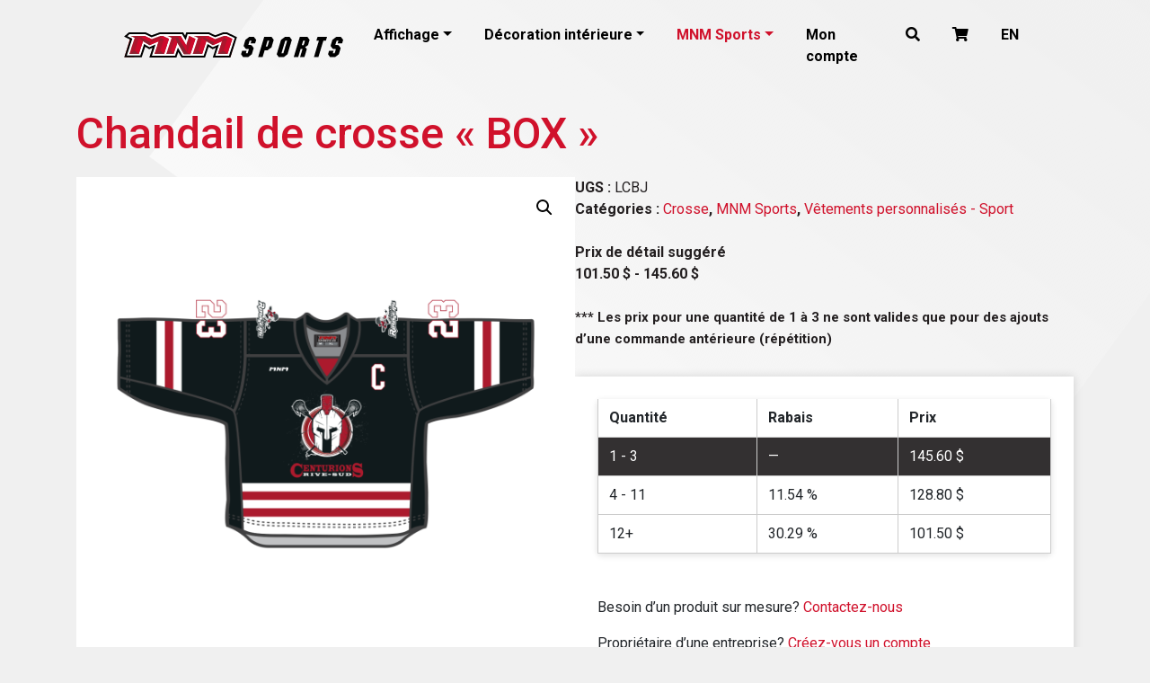

--- FILE ---
content_type: text/html; charset=UTF-8
request_url: https://mmgraphique.com/produit/chandail-de-crosse-box/
body_size: 98959
content:
<!DOCTYPE html>
<html lang="fr-FR" prefix="og: https://ogp.me/ns#">
<head>
	<meta charset="UTF-8">
	<meta name="viewport" content="width=device-width, initial-scale=1, shrink-to-fit=no">
	<link rel="profile" href="http://gmpg.org/xfn/11">
    <link data-minify="1" rel="stylesheet" href="https://mmgraphique.com/wp-content/cache/min/1/releases/v5.15.3/css/all.css?ver=1743517266" crossorigin="anonymous">
		<style>img:is([sizes="auto" i], [sizes^="auto," i]) { contain-intrinsic-size: 3000px 1500px }</style>
	<link rel="alternate" hreflang="en" href="https://mmgraphic.com/product/lacrosse-box-jersey/" />
<link rel="alternate" hreflang="fr" href="https://mmgraphique.com/produit/chandail-de-crosse-box/" />
<link rel="alternate" hreflang="x-default" href="https://mmgraphic.com/product/lacrosse-box-jersey/" />

<!-- Optimisation des moteurs de recherche par Rank Math - https://rankmath.com/ -->
<title>Chandail de crosse &quot;BOX&quot; - M&amp;M Graphic</title><link rel="preload" data-rocket-preload as="style" href="https://fonts.googleapis.com/css2?family=Roboto%3Aital%2Cwght%400%2C400%3B0%2C500%3B0%2C700%3B0%2C900%3B1%2C400&#038;ver=1&#038;display=swap" /><link rel="stylesheet" href="https://fonts.googleapis.com/css2?family=Roboto%3Aital%2Cwght%400%2C400%3B0%2C500%3B0%2C700%3B0%2C900%3B1%2C400&#038;ver=1&#038;display=swap" media="print" onload="this.media='all'" /><noscript><link rel="stylesheet" href="https://fonts.googleapis.com/css2?family=Roboto%3Aital%2Cwght%400%2C400%3B0%2C500%3B0%2C700%3B0%2C900%3B1%2C400&#038;ver=1&#038;display=swap" /></noscript>
<meta name="robots" content="index, follow, max-snippet:-1, max-video-preview:-1, max-image-preview:large"/>
<link rel="canonical" href="https://mmgraphique.com/produit/chandail-de-crosse-box/" />
<meta property="og:locale" content="fr_FR" />
<meta property="og:type" content="product" />
<meta property="og:title" content="Chandail de crosse &quot;BOX&quot; - M&amp;M Graphic" />
<meta property="og:url" content="https://mmgraphique.com/produit/chandail-de-crosse-box/" />
<meta property="og:updated_time" content="2023-06-15T09:59:28-04:00" />
<meta property="og:image" content="https://mmgraphique.com/wp-content/uploads/2023/03/Lacrosse-Box.png" />
<meta property="og:image:secure_url" content="https://mmgraphique.com/wp-content/uploads/2023/03/Lacrosse-Box.png" />
<meta property="og:image:width" content="1400" />
<meta property="og:image:height" content="1400" />
<meta property="og:image:alt" content="Chandail de crosse « BOX »" />
<meta property="og:image:type" content="image/png" />
<meta property="product:price:amount" content="145.60" />
<meta property="product:price:currency" content="CAD" />
<meta property="product:availability" content="instock" />
<meta name="twitter:card" content="summary_large_image" />
<meta name="twitter:title" content="Chandail de crosse &quot;BOX&quot; - M&amp;M Graphic" />
<meta name="twitter:image" content="https://mmgraphique.com/wp-content/uploads/2023/03/Lacrosse-Box.png" />
<meta name="twitter:label1" content="Prix" />
<meta name="twitter:data1" content="145.60&nbsp;&#036;" />
<meta name="twitter:label2" content="Disponibilité" />
<meta name="twitter:data2" content="En stock" />
<script type="application/ld+json" class="rank-math-schema">{"@context":"https://schema.org","@graph":[{"@type":"Organization","@id":"https://mmgraphique.com/#organization","name":"M&amp;M Graphic","logo":{"@type":"ImageObject","@id":"https://mmgraphique.com/#logo","url":"https://mmgraphique.com/wp-content/uploads/2022/06/Logo_mmgraphic_2021-u-1.svg","contentUrl":"https://mmgraphique.com/wp-content/uploads/2022/06/Logo_mmgraphic_2021-u-1.svg","inLanguage":"fr-FR"}},{"@type":"WebSite","@id":"https://mmgraphique.com/#website","url":"https://mmgraphique.com","publisher":{"@id":"https://mmgraphique.com/#organization"},"inLanguage":"fr-FR"},{"@type":"ImageObject","@id":"https://mmgraphique.com/wp-content/uploads/2023/03/Lacrosse-Box.png","url":"https://mmgraphique.com/wp-content/uploads/2023/03/Lacrosse-Box.png","width":"1400","height":"1400","inLanguage":"fr-FR"},{"@type":"BreadcrumbList","@id":"https://mmgraphique.com/produit/chandail-de-crosse-box/#breadcrumb","itemListElement":[{"@type":"ListItem","position":"1","item":{"@id":"https://mmgraphique.com","name":"Accueil"}},{"@type":"ListItem","position":"2","item":{"@id":"https://mmgraphique.com/produit/chandail-de-crosse-box/","name":"Chandail de crosse \u00ab\u00a0BOX\u00a0\u00bb"}}]},{"@type":"ItemPage","@id":"https://mmgraphique.com/produit/chandail-de-crosse-box/#webpage","url":"https://mmgraphique.com/produit/chandail-de-crosse-box/","name":"Chandail de crosse &quot;BOX&quot; - M&amp;M Graphic","datePublished":"2023-03-20T13:41:16-04:00","dateModified":"2023-06-15T09:59:28-04:00","isPartOf":{"@id":"https://mmgraphique.com/#website"},"primaryImageOfPage":{"@id":"https://mmgraphique.com/wp-content/uploads/2023/03/Lacrosse-Box.png"},"inLanguage":"fr-FR","breadcrumb":{"@id":"https://mmgraphique.com/produit/chandail-de-crosse-box/#breadcrumb"}},{"@type":"Product","name":"Chandail de crosse \"BOX\" - M&amp;M Graphic","sku":"LCBJ","category":"Crosse","mainEntityOfPage":{"@id":"https://mmgraphique.com/produit/chandail-de-crosse-box/#webpage"},"weight":{"@type":"QuantitativeValue","unitCode":"LBR","value":"1"},"height":{"@type":"QuantitativeValue","unitCode":"INH","value":"1"},"width":{"@type":"QuantitativeValue","unitCode":"INH","value":"7"},"depth":{"@type":"QuantitativeValue","unitCode":"INH","value":"15"},"image":[{"@type":"ImageObject","url":"https://mmgraphique.com/wp-content/uploads/2023/03/Lacrosse-Box.png","height":"1400","width":"1400"}],"offers":{"@type":"Offer","price":"145.60","priceCurrency":"CAD","priceValidUntil":"2027-12-31","availability":"https://schema.org/InStock","itemCondition":"NewCondition","url":"https://mmgraphique.com/produit/chandail-de-crosse-box/","seller":{"@type":"Organization","@id":"https://mmgraphique.com/","url":"https://mmgraphique.com"},"priceSpecification":{"price":"145.60","priceCurrency":"CAD","valueAddedTaxIncluded":"false"}},"@id":"https://mmgraphique.com/produit/chandail-de-crosse-box/#richSnippet"}]}</script>
<!-- /Extension Rank Math WordPress SEO -->

<link rel='dns-prefetch' href='//cdnjs.cloudflare.com' />
<link rel='dns-prefetch' href='//www.google.com' />
<link rel='dns-prefetch' href='//mmgraphic.com' />
<link rel='dns-prefetch' href='//fonts.googleapis.com' />
<link rel='dns-prefetch' href='//cdn.jsdelivr.net' />
<link href='https://fonts.gstatic.com' crossorigin rel='preconnect' />
<link rel="alternate" type="application/rss+xml" title="M&amp;M Graphic &raquo; Flux" href="https://mmgraphique.com/feed/" />
<link rel="alternate" type="application/rss+xml" title="M&amp;M Graphic &raquo; Flux des commentaires" href="https://mmgraphique.com/comments/feed/" />
<link data-minify="1" rel='stylesheet' id='accordion_block_styles-css' href='https://mmgraphique.com/wp-content/cache/min/1/wp-content/themes/understrap-child/blocks/accordion/styles.css?ver=1743517266' type='text/css' media='all' />
<link data-minify="1" rel='stylesheet' id='dashicons-css' href='https://mmgraphique.com/wp-content/cache/min/1/wp-includes/css/dashicons.min.css?ver=1743517266' type='text/css' media='all' />
<link data-minify="1" rel='stylesheet' id='wp-jquery-ui-dialog-css' href='https://mmgraphique.com/wp-content/cache/min/1/wp-includes/css/jquery-ui-dialog.min.css?ver=1754510450' type='text/css' media='all' />
<style id='wp-emoji-styles-inline-css' type='text/css'>

	img.wp-smiley, img.emoji {
		display: inline !important;
		border: none !important;
		box-shadow: none !important;
		height: 1em !important;
		width: 1em !important;
		margin: 0 0.07em !important;
		vertical-align: -0.1em !important;
		background: none !important;
		padding: 0 !important;
	}
</style>
<link data-minify="1" rel='stylesheet' id='wp-block-library-css' href='https://mmgraphique.com/wp-content/cache/min/1/wp-includes/css/dist/block-library/style.min.css?ver=1754510450' type='text/css' media='all' />
<link data-minify="1" rel='stylesheet' id='selectize-css' href='https://mmgraphique.com/wp-content/cache/min/1/wp-content/plugins/woocommerce-product-search/css/selectize/selectize.min.css?ver=1754510450' type='text/css' media='all' />
<link data-minify="1" rel='stylesheet' id='wps-price-slider-css' href='https://mmgraphique.com/wp-content/cache/min/1/wp-content/plugins/woocommerce-product-search/css/price-slider.min.css?ver=1754510450' type='text/css' media='all' />
<link data-minify="1" rel='stylesheet' id='product-search-css' href='https://mmgraphique.com/wp-content/cache/min/1/wp-content/plugins/woocommerce-product-search/css/product-search.min.css?ver=1743517266' type='text/css' media='all' />
<style id='classic-theme-styles-inline-css' type='text/css'>
/*! This file is auto-generated */
.wp-block-button__link{color:#fff;background-color:#32373c;border-radius:9999px;box-shadow:none;text-decoration:none;padding:calc(.667em + 2px) calc(1.333em + 2px);font-size:1.125em}.wp-block-file__button{background:#32373c;color:#fff;text-decoration:none}
</style>
<style id='global-styles-inline-css' type='text/css'>
:root{--wp--preset--aspect-ratio--square: 1;--wp--preset--aspect-ratio--4-3: 4/3;--wp--preset--aspect-ratio--3-4: 3/4;--wp--preset--aspect-ratio--3-2: 3/2;--wp--preset--aspect-ratio--2-3: 2/3;--wp--preset--aspect-ratio--16-9: 16/9;--wp--preset--aspect-ratio--9-16: 9/16;--wp--preset--color--black: #000000;--wp--preset--color--cyan-bluish-gray: #abb8c3;--wp--preset--color--white: #fff;--wp--preset--color--pale-pink: #f78da7;--wp--preset--color--vivid-red: #cf2e2e;--wp--preset--color--luminous-vivid-orange: #ff6900;--wp--preset--color--luminous-vivid-amber: #fcb900;--wp--preset--color--light-green-cyan: #7bdcb5;--wp--preset--color--vivid-green-cyan: #00d084;--wp--preset--color--pale-cyan-blue: #8ed1fc;--wp--preset--color--vivid-cyan-blue: #0693e3;--wp--preset--color--vivid-purple: #9b51e0;--wp--preset--color--blue: #007bff;--wp--preset--color--indigo: #6610f2;--wp--preset--color--purple: #5533ff;--wp--preset--color--pink: #e83e8c;--wp--preset--color--red: #dc3545;--wp--preset--color--orange: #fd7e14;--wp--preset--color--yellow: #ffc107;--wp--preset--color--green: #28a745;--wp--preset--color--teal: #20c997;--wp--preset--color--cyan: #17a2b8;--wp--preset--color--gray: #6c757d;--wp--preset--color--gray-dark: #343a40;--wp--preset--gradient--vivid-cyan-blue-to-vivid-purple: linear-gradient(135deg,rgba(6,147,227,1) 0%,rgb(155,81,224) 100%);--wp--preset--gradient--light-green-cyan-to-vivid-green-cyan: linear-gradient(135deg,rgb(122,220,180) 0%,rgb(0,208,130) 100%);--wp--preset--gradient--luminous-vivid-amber-to-luminous-vivid-orange: linear-gradient(135deg,rgba(252,185,0,1) 0%,rgba(255,105,0,1) 100%);--wp--preset--gradient--luminous-vivid-orange-to-vivid-red: linear-gradient(135deg,rgba(255,105,0,1) 0%,rgb(207,46,46) 100%);--wp--preset--gradient--very-light-gray-to-cyan-bluish-gray: linear-gradient(135deg,rgb(238,238,238) 0%,rgb(169,184,195) 100%);--wp--preset--gradient--cool-to-warm-spectrum: linear-gradient(135deg,rgb(74,234,220) 0%,rgb(151,120,209) 20%,rgb(207,42,186) 40%,rgb(238,44,130) 60%,rgb(251,105,98) 80%,rgb(254,248,76) 100%);--wp--preset--gradient--blush-light-purple: linear-gradient(135deg,rgb(255,206,236) 0%,rgb(152,150,240) 100%);--wp--preset--gradient--blush-bordeaux: linear-gradient(135deg,rgb(254,205,165) 0%,rgb(254,45,45) 50%,rgb(107,0,62) 100%);--wp--preset--gradient--luminous-dusk: linear-gradient(135deg,rgb(255,203,112) 0%,rgb(199,81,192) 50%,rgb(65,88,208) 100%);--wp--preset--gradient--pale-ocean: linear-gradient(135deg,rgb(255,245,203) 0%,rgb(182,227,212) 50%,rgb(51,167,181) 100%);--wp--preset--gradient--electric-grass: linear-gradient(135deg,rgb(202,248,128) 0%,rgb(113,206,126) 100%);--wp--preset--gradient--midnight: linear-gradient(135deg,rgb(2,3,129) 0%,rgb(40,116,252) 100%);--wp--preset--font-size--small: 13px;--wp--preset--font-size--medium: 20px;--wp--preset--font-size--large: 36px;--wp--preset--font-size--x-large: 42px;--wp--preset--font-family--inter: "Inter", sans-serif;--wp--preset--font-family--cardo: Cardo;--wp--preset--spacing--20: 0.44rem;--wp--preset--spacing--30: 0.67rem;--wp--preset--spacing--40: 1rem;--wp--preset--spacing--50: 1.5rem;--wp--preset--spacing--60: 2.25rem;--wp--preset--spacing--70: 3.38rem;--wp--preset--spacing--80: 5.06rem;--wp--preset--shadow--natural: 6px 6px 9px rgba(0, 0, 0, 0.2);--wp--preset--shadow--deep: 12px 12px 50px rgba(0, 0, 0, 0.4);--wp--preset--shadow--sharp: 6px 6px 0px rgba(0, 0, 0, 0.2);--wp--preset--shadow--outlined: 6px 6px 0px -3px rgba(255, 255, 255, 1), 6px 6px rgba(0, 0, 0, 1);--wp--preset--shadow--crisp: 6px 6px 0px rgba(0, 0, 0, 1);}:where(.is-layout-flex){gap: 0.5em;}:where(.is-layout-grid){gap: 0.5em;}body .is-layout-flex{display: flex;}.is-layout-flex{flex-wrap: wrap;align-items: center;}.is-layout-flex > :is(*, div){margin: 0;}body .is-layout-grid{display: grid;}.is-layout-grid > :is(*, div){margin: 0;}:where(.wp-block-columns.is-layout-flex){gap: 2em;}:where(.wp-block-columns.is-layout-grid){gap: 2em;}:where(.wp-block-post-template.is-layout-flex){gap: 1.25em;}:where(.wp-block-post-template.is-layout-grid){gap: 1.25em;}.has-black-color{color: var(--wp--preset--color--black) !important;}.has-cyan-bluish-gray-color{color: var(--wp--preset--color--cyan-bluish-gray) !important;}.has-white-color{color: var(--wp--preset--color--white) !important;}.has-pale-pink-color{color: var(--wp--preset--color--pale-pink) !important;}.has-vivid-red-color{color: var(--wp--preset--color--vivid-red) !important;}.has-luminous-vivid-orange-color{color: var(--wp--preset--color--luminous-vivid-orange) !important;}.has-luminous-vivid-amber-color{color: var(--wp--preset--color--luminous-vivid-amber) !important;}.has-light-green-cyan-color{color: var(--wp--preset--color--light-green-cyan) !important;}.has-vivid-green-cyan-color{color: var(--wp--preset--color--vivid-green-cyan) !important;}.has-pale-cyan-blue-color{color: var(--wp--preset--color--pale-cyan-blue) !important;}.has-vivid-cyan-blue-color{color: var(--wp--preset--color--vivid-cyan-blue) !important;}.has-vivid-purple-color{color: var(--wp--preset--color--vivid-purple) !important;}.has-black-background-color{background-color: var(--wp--preset--color--black) !important;}.has-cyan-bluish-gray-background-color{background-color: var(--wp--preset--color--cyan-bluish-gray) !important;}.has-white-background-color{background-color: var(--wp--preset--color--white) !important;}.has-pale-pink-background-color{background-color: var(--wp--preset--color--pale-pink) !important;}.has-vivid-red-background-color{background-color: var(--wp--preset--color--vivid-red) !important;}.has-luminous-vivid-orange-background-color{background-color: var(--wp--preset--color--luminous-vivid-orange) !important;}.has-luminous-vivid-amber-background-color{background-color: var(--wp--preset--color--luminous-vivid-amber) !important;}.has-light-green-cyan-background-color{background-color: var(--wp--preset--color--light-green-cyan) !important;}.has-vivid-green-cyan-background-color{background-color: var(--wp--preset--color--vivid-green-cyan) !important;}.has-pale-cyan-blue-background-color{background-color: var(--wp--preset--color--pale-cyan-blue) !important;}.has-vivid-cyan-blue-background-color{background-color: var(--wp--preset--color--vivid-cyan-blue) !important;}.has-vivid-purple-background-color{background-color: var(--wp--preset--color--vivid-purple) !important;}.has-black-border-color{border-color: var(--wp--preset--color--black) !important;}.has-cyan-bluish-gray-border-color{border-color: var(--wp--preset--color--cyan-bluish-gray) !important;}.has-white-border-color{border-color: var(--wp--preset--color--white) !important;}.has-pale-pink-border-color{border-color: var(--wp--preset--color--pale-pink) !important;}.has-vivid-red-border-color{border-color: var(--wp--preset--color--vivid-red) !important;}.has-luminous-vivid-orange-border-color{border-color: var(--wp--preset--color--luminous-vivid-orange) !important;}.has-luminous-vivid-amber-border-color{border-color: var(--wp--preset--color--luminous-vivid-amber) !important;}.has-light-green-cyan-border-color{border-color: var(--wp--preset--color--light-green-cyan) !important;}.has-vivid-green-cyan-border-color{border-color: var(--wp--preset--color--vivid-green-cyan) !important;}.has-pale-cyan-blue-border-color{border-color: var(--wp--preset--color--pale-cyan-blue) !important;}.has-vivid-cyan-blue-border-color{border-color: var(--wp--preset--color--vivid-cyan-blue) !important;}.has-vivid-purple-border-color{border-color: var(--wp--preset--color--vivid-purple) !important;}.has-vivid-cyan-blue-to-vivid-purple-gradient-background{background: var(--wp--preset--gradient--vivid-cyan-blue-to-vivid-purple) !important;}.has-light-green-cyan-to-vivid-green-cyan-gradient-background{background: var(--wp--preset--gradient--light-green-cyan-to-vivid-green-cyan) !important;}.has-luminous-vivid-amber-to-luminous-vivid-orange-gradient-background{background: var(--wp--preset--gradient--luminous-vivid-amber-to-luminous-vivid-orange) !important;}.has-luminous-vivid-orange-to-vivid-red-gradient-background{background: var(--wp--preset--gradient--luminous-vivid-orange-to-vivid-red) !important;}.has-very-light-gray-to-cyan-bluish-gray-gradient-background{background: var(--wp--preset--gradient--very-light-gray-to-cyan-bluish-gray) !important;}.has-cool-to-warm-spectrum-gradient-background{background: var(--wp--preset--gradient--cool-to-warm-spectrum) !important;}.has-blush-light-purple-gradient-background{background: var(--wp--preset--gradient--blush-light-purple) !important;}.has-blush-bordeaux-gradient-background{background: var(--wp--preset--gradient--blush-bordeaux) !important;}.has-luminous-dusk-gradient-background{background: var(--wp--preset--gradient--luminous-dusk) !important;}.has-pale-ocean-gradient-background{background: var(--wp--preset--gradient--pale-ocean) !important;}.has-electric-grass-gradient-background{background: var(--wp--preset--gradient--electric-grass) !important;}.has-midnight-gradient-background{background: var(--wp--preset--gradient--midnight) !important;}.has-small-font-size{font-size: var(--wp--preset--font-size--small) !important;}.has-medium-font-size{font-size: var(--wp--preset--font-size--medium) !important;}.has-large-font-size{font-size: var(--wp--preset--font-size--large) !important;}.has-x-large-font-size{font-size: var(--wp--preset--font-size--x-large) !important;}
:where(.wp-block-post-template.is-layout-flex){gap: 1.25em;}:where(.wp-block-post-template.is-layout-grid){gap: 1.25em;}
:where(.wp-block-columns.is-layout-flex){gap: 2em;}:where(.wp-block-columns.is-layout-grid){gap: 2em;}
:root :where(.wp-block-pullquote){font-size: 1.5em;line-height: 1.6;}
</style>
<link data-minify="1" rel='stylesheet' id='wpml-blocks-css' href='https://mmgraphique.com/wp-content/cache/min/1/wp-content/plugins/sitepress-multilingual-cms/dist/css/blocks/styles.css?ver=1743517266' type='text/css' media='all' />
<link data-minify="1" rel='stylesheet' id='tiered-pricing-table-front-css-css' href='https://mmgraphique.com/wp-content/cache/min/1/wp-content/plugins/tier-pricing-table-premium/assets/frontend/main.css?ver=1743517266' type='text/css' media='all' />
<link rel='stylesheet' id='woo-custom-related-products-css' href='https://mmgraphique.com/wp-content/plugins/woo-custom-related-products/public/css/woo-custom-related-products-public.css' type='text/css' media='all' />
<link data-minify="1" rel='stylesheet' id='wcml-dropdown-0-css' href='https://mmgraphique.com/wp-content/cache/min/1/wp-content/plugins/woocommerce-multilingual/templates/currency-switchers/legacy-dropdown/style.css?ver=1743517266' type='text/css' media='all' />
<link rel='stylesheet' id='photoswipe-css' href='https://mmgraphique.com/wp-content/plugins/woocommerce/assets/css/photoswipe/photoswipe.min.css?ver=9.7.1' type='text/css' media='all' />
<link rel='stylesheet' id='photoswipe-default-skin-css' href='https://mmgraphique.com/wp-content/plugins/woocommerce/assets/css/photoswipe/default-skin/default-skin.min.css?ver=9.7.1' type='text/css' media='all' />
<link data-minify="1" rel='stylesheet' id='woocommerce-layout-css' href='https://mmgraphique.com/wp-content/cache/min/1/wp-content/plugins/woocommerce/assets/css/woocommerce-layout.css?ver=1743517266' type='text/css' media='all' />
<link data-minify="1" rel='stylesheet' id='woocommerce-smallscreen-css' href='https://mmgraphique.com/wp-content/cache/min/1/wp-content/plugins/woocommerce/assets/css/woocommerce-smallscreen.css?ver=1743517266' type='text/css' media='only screen and (max-width: 768px)' />
<link data-minify="1" rel='stylesheet' id='woocommerce-general-css' href='https://mmgraphique.com/wp-content/cache/min/1/wp-content/plugins/woocommerce/assets/css/woocommerce.css?ver=1743517267' type='text/css' media='all' />
<style id='woocommerce-inline-inline-css' type='text/css'>
.woocommerce form .form-row .required { visibility: visible; }
</style>
<link data-minify="1" rel='stylesheet' id='wpml-menu-item-0-css' href='https://mmgraphique.com/wp-content/cache/min/1/wp-content/plugins/sitepress-multilingual-cms/templates/language-switchers/menu-item/style.min.css?ver=1754510450' type='text/css' media='all' />
<link data-minify="1" rel='stylesheet' id='brands-styles-css' href='https://mmgraphique.com/wp-content/cache/min/1/wp-content/plugins/woocommerce/assets/css/brands.css?ver=1743517267' type='text/css' media='all' />
<link data-minify="1" rel='stylesheet' id='child-understrap-styles-css' href='https://mmgraphique.com/wp-content/cache/min/1/wp-content/themes/understrap-child/css/child-theme.min.css?ver=1743517267' type='text/css' media='all' />
<link data-minify="1" rel='stylesheet' id='style-name-css' href='https://mmgraphique.com/wp-content/cache/min/1/wp-content/themes/understrap-child/style.css?ver=1743517267' type='text/css' media='all' />
<link data-minify="1" rel='stylesheet' id='cath-style-css' href='https://mmgraphique.com/wp-content/cache/min/1/wp-content/themes/understrap-child/style-cath.css?ver=1743517267' type='text/css' media='all' />

<link data-minify="1" rel='stylesheet' id='slick-slider-styles-css' href='https://mmgraphique.com/wp-content/cache/min/1/npm/slick-carousel@1.8.1/slick/slick.css?ver=1743517267' type='text/css' media='all' />
<script src="https://mmgraphique.com/wp-includes/js/jquery/jquery.min.js?ver=3.7.1" id="jquery-core-js"></script>
<script src="https://mmgraphique.com/wp-includes/js/jquery/jquery-migrate.min.js?ver=3.4.1" id="jquery-migrate-js"></script>
<script data-minify="1" src="https://mmgraphique.com/wp-content/cache/min/1/wp-content/themes/understrap-child/blocks/accordion/index.js?ver=1743517267" id="accordion_block_script-js"></script>
<script id="wpml-cookie-js-extra">
var wpml_cookies = {"wp-wpml_current_language":{"value":"fr","expires":1,"path":"\/"}};
var wpml_cookies = {"wp-wpml_current_language":{"value":"fr","expires":1,"path":"\/"}};
</script>
<script data-minify="1" src="https://mmgraphique.com/wp-content/cache/min/1/wp-content/plugins/sitepress-multilingual-cms/res/js/cookies/language-cookie.js?ver=1743517267" id="wpml-cookie-js" defer data-wp-strategy="defer"></script>
<script id="tiered-pricing-table-front-js-js-extra">
var tieredPricingGlobalData = {"loadVariationTieredPricingNonce":"0eafaaa0f0","isPremium":"yes","currencyOptions":{"currency_symbol":"&#36;","decimal_separator":".","thousand_separator":"","decimals":2,"price_format":"%2$s&nbsp;%1$s","trim_zeros":false},"supportedVariableProductTypes":["variable","variable-subscription"],"supportedSimpleProductTypes":["simple","subscription","variation"]};
</script>
<script src="https://mmgraphique.com/wp-content/plugins/tier-pricing-table-premium/assets/frontend/product-tiered-pricing-table.min.js?ver=4.2.2" id="tiered-pricing-table-front-js-js"></script>
<script data-minify="1" src="https://mmgraphique.com/wp-content/cache/min/1/wp-content/plugins/woo-custom-related-products/public/js/woo-custom-related-products-public.js?ver=1743517267" id="woo-custom-related-products-js"></script>
<script src="https://mmgraphique.com/wp-content/plugins/woocommerce/assets/js/jquery-blockui/jquery.blockUI.min.js?ver=2.7.0-wc.9.7.1" id="jquery-blockui-js" defer data-wp-strategy="defer"></script>
<script id="wc-add-to-cart-js-extra">
var wc_add_to_cart_params = {"ajax_url":"\/wp-admin\/admin-ajax.php?lang=fr","wc_ajax_url":"\/?wc-ajax=%%endpoint%%&lang=fr","i18n_view_cart":"Voir le panier","cart_url":"https:\/\/mmgraphique.com\/panier\/","is_cart":"","cart_redirect_after_add":"no"};
</script>
<script src="https://mmgraphique.com/wp-content/plugins/woocommerce/assets/js/frontend/add-to-cart.min.js?ver=9.7.1" id="wc-add-to-cart-js" defer data-wp-strategy="defer"></script>
<script src="https://mmgraphique.com/wp-content/plugins/woocommerce/assets/js/zoom/jquery.zoom.min.js?ver=1.7.21-wc.9.7.1" id="zoom-js" defer data-wp-strategy="defer"></script>
<script src="https://mmgraphique.com/wp-content/plugins/woocommerce/assets/js/flexslider/jquery.flexslider.min.js?ver=2.7.2-wc.9.7.1" id="flexslider-js" defer data-wp-strategy="defer"></script>
<script src="https://mmgraphique.com/wp-content/plugins/woocommerce/assets/js/photoswipe/photoswipe.min.js?ver=4.1.1-wc.9.7.1" id="photoswipe-js" defer data-wp-strategy="defer"></script>
<script src="https://mmgraphique.com/wp-content/plugins/woocommerce/assets/js/photoswipe/photoswipe-ui-default.min.js?ver=4.1.1-wc.9.7.1" id="photoswipe-ui-default-js" defer data-wp-strategy="defer"></script>
<script id="wc-single-product-js-extra">
var wc_single_product_params = {"i18n_required_rating_text":"Veuillez s\u00e9lectionner une note","i18n_rating_options":["1\u00a0\u00e9toile sur 5","2\u00a0\u00e9toiles sur 5","3\u00a0\u00e9toiles sur 5","4\u00a0\u00e9toiles sur 5","5\u00a0\u00e9toiles sur 5"],"i18n_product_gallery_trigger_text":"Voir la galerie d\u2019images en plein \u00e9cran","review_rating_required":"yes","flexslider":{"rtl":false,"animation":"slide","smoothHeight":true,"directionNav":false,"controlNav":"thumbnails","slideshow":false,"animationSpeed":500,"animationLoop":false,"allowOneSlide":false},"zoom_enabled":"1","zoom_options":[],"photoswipe_enabled":"1","photoswipe_options":{"shareEl":false,"closeOnScroll":false,"history":false,"hideAnimationDuration":0,"showAnimationDuration":0},"flexslider_enabled":"1"};
</script>
<script src="https://mmgraphique.com/wp-content/plugins/woocommerce/assets/js/frontend/single-product.min.js?ver=9.7.1" id="wc-single-product-js" defer data-wp-strategy="defer"></script>
<script src="https://mmgraphique.com/wp-content/plugins/woocommerce/assets/js/js-cookie/js.cookie.min.js?ver=2.1.4-wc.9.7.1" id="js-cookie-js" defer data-wp-strategy="defer"></script>
<script id="woocommerce-js-extra">
var woocommerce_params = {"ajax_url":"\/wp-admin\/admin-ajax.php?lang=fr","wc_ajax_url":"\/?wc-ajax=%%endpoint%%&lang=fr","i18n_password_show":"Afficher le mot de passe","i18n_password_hide":"Masquer le mot de passe"};
</script>
<script src="https://mmgraphique.com/wp-content/plugins/woocommerce/assets/js/frontend/woocommerce.min.js?ver=9.7.1" id="woocommerce-js" defer data-wp-strategy="defer"></script>
<script data-minify="1" src="https://mmgraphique.com/wp-content/cache/min/1/ajax/libs/slick-carousel/1.9.0/slick.min.js?ver=1743517267" id="slick-slider-js-js"></script>
<script id="wpml-xdomain-data-js-extra">
var wpml_xdomain_data = {"css_selector":"wpml-ls-item","ajax_url":"https:\/\/mmgraphique.com\/wp-admin\/admin-ajax.php","current_lang":"fr","_nonce":"df9ef40f8f"};
</script>
<script data-minify="1" src="https://mmgraphique.com/wp-content/cache/min/1/wp-content/plugins/sitepress-multilingual-cms/res/js/xdomain-data.js?ver=1743517267" id="wpml-xdomain-data-js" defer data-wp-strategy="defer"></script>
<link rel="https://api.w.org/" href="https://mmgraphique.com/wp-json/" /><link rel="alternate" title="JSON" type="application/json" href="https://mmgraphique.com/wp-json/wp/v2/product/10440" /><link rel="EditURI" type="application/rsd+xml" title="RSD" href="https://mmgraphique.com/xmlrpc.php?rsd" />
<meta name="generator" content="WordPress 6.7.2" />
<link rel='shortlink' href='https://mmgraphique.com/?p=10440' />
<link rel="alternate" title="oEmbed (JSON)" type="application/json+oembed" href="https://mmgraphique.com/wp-json/oembed/1.0/embed?url=https%3A%2F%2Fmmgraphique.com%2Fproduit%2Fchandail-de-crosse-box%2F" />
<link rel="alternate" title="oEmbed (XML)" type="text/xml+oembed" href="https://mmgraphique.com/wp-json/oembed/1.0/embed?url=https%3A%2F%2Fmmgraphique.com%2Fproduit%2Fchandail-de-crosse-box%2F&#038;format=xml" />
<meta name="generator" content="WPML ver:4.6.15 stt:1,4;" />
				<script>
					jQuery(document).ready(function () {

						let $quantity = jQuery('.single_variation_wrap').find('[name=quantity]');

						jQuery(document).on('found_variation', function (e, variation) {

							if (variation.step) {
								$quantity.attr('step', variation.step);
								$quantity.data('step', variation.step);
							} else {
								$quantity.attr('step', 1);
								$quantity.data('step', 1);
							}

							if (variation.max_value) {
								$quantity.attr('max', variation.max_value);
								$quantity.data('max', variation.max_value);
							} else {
								$quantity.removeAttr('max');
							}
						});

						jQuery(document).on('reset_data', function () {
							// Do not remove step attr - it can be used for some themes for +\- buttons
							$quantity.attr('step', 1);
							$quantity.data('step', 1);

							$quantity.removeAttr('max');
						});
					});
				</script>
							<script>
				// Handle Minimum Quantities by Tiered Pricing Table
				(function ($) {

					$(document).on('found_variation', function (event, variation) {
						if (typeof variation.qty_value !== "undefined") {
							// update quantity field with a new minimum
							$('form.cart').find('[name=quantity]').val(variation.qty_value)
						}

						if (typeof variation.min_qty !== "undefined") {
							// update quantity field with a new minimum
							$('form.cart').find('[name=quantity]').attr('min', variation.min_qty);
						}
					});

				})(jQuery);
			
			</script>
					<script>
			// Tiered Pricing WOOCS Compatibility
			(function ($) {
				$(document).on('tiered_price_update', function (event, data) {
					$.each($('.wcpa_form_outer'), function (i, el) {
						var $el = $(el);
						var product = $el.data('product');

						if (product) {
							product.wc_product_price = data.price;
							$(el).data('product', product);
						}

					});
				});
			})(jQuery);
		</script>
				<script>
			// Tiered Pricing WOOCS Compatibility
			(function ($) {
				
				$(document).on('tiered_price_update', function (event, data) {

					if (typeof WAPF !== 'undefined') {
						// the variable is defined
						WAPF.Filter.add('wapf/pricing/base', function (_price, _wrapper) {
							return data.price;
						});

						// Trigger update totals.
						$('.wapf').find('input, select, textarea').trigger('change');
					}
				});
			})(jQuery);
		</script>
		<meta name="mobile-web-app-capable" content="yes">
<meta name="apple-mobile-web-app-capable" content="yes">
<meta name="apple-mobile-web-app-title" content="M&amp;M Graphic - L’Art de l’impression">
	<noscript><style>.woocommerce-product-gallery{ opacity: 1 !important; }</style></noscript>
	<style class='wp-fonts-local'>
@font-face{font-family:Inter;font-style:normal;font-weight:300 900;font-display:fallback;src:url('https://mmgraphique.com/wp-content/plugins/woocommerce/assets/fonts/Inter-VariableFont_slnt,wght.woff2') format('woff2');font-stretch:normal;}
@font-face{font-family:Cardo;font-style:normal;font-weight:400;font-display:fallback;src:url('https://mmgraphique.com/wp-content/plugins/woocommerce/assets/fonts/cardo_normal_400.woff2') format('woff2');}
</style>
<link rel="icon" href="https://mmgraphique.com/wp-content/uploads/2022/06/cropped-favicon-300x300.png-32x32.webp" sizes="32x32" />
<link rel="icon" href="https://mmgraphique.com/wp-content/uploads/2022/06/cropped-favicon-300x300.png-192x192.webp" sizes="192x192" />
<link rel="apple-touch-icon" href="https://mmgraphique.com/wp-content/uploads/2022/06/cropped-favicon-300x300.png-180x180.webp" />
<meta name="msapplication-TileImage" content="https://mmgraphique.com/wp-content/uploads/2022/06/cropped-favicon-300x300.png-270x270.webp" />
<meta name="generator" content="WP Rocket 3.18.3" data-wpr-features="wpr_minify_js wpr_minify_css wpr_preload_links wpr_desktop" /></head>

<body class="product-template-default single single-product postid-10440 wp-custom-logo wp-embed-responsive theme-understrap woocommerce woocommerce-page woocommerce-no-js group-blog understrap-has-sidebar" itemscope itemtype="http://schema.org/WebSite">
<div class="site" id="page">
    <div id="top"></div>
<a href="#top" class="btn sticky-arrow"><i class="fas fa-arrow-up"></i></a>
	<!-- ******************* The Navbar Area ******************* -->
	<header id="wrapper-navbar">
        <div class="search-bar">
            <div class="container">
                
<form role="search" class="search-form" method="get" action="https://mmgraphique.com/" >
	<label class="screen-reader-text" for="s-1">Recherche pour :</label>
	<div class="input-group">
		<input type="search" class="field search-field form-control" id="s-1" name="s" value="" placeholder="Rechercher…">
					<span class="input-group-append">
				<input type="submit" class="submit search-submit btn btn-primary" name="submit" value="Recherche">
			</span>
			</div>
</form>
            </div>
        </div>
                <nav id="main-nav" class="navbar navbar-expand-xl navbar-light">
            <div class="container">
                                <a id="logo-header" href="https://mmgraphique.com/" class="navbar-brand">
                    <img src="https://mmgraphic.com/wp-content/uploads/2023/07/Logo_mnmsports_v1.svg" alt="Acces+">
                </a>
				
				<div id="navbarNavDropdownMobile" class="navbar-collapse"><ul id="mobile-menu" class="navbar-nav ml-auto"><li itemscope="itemscope" itemtype="https://www.schema.org/SiteNavigationElement" id="menu-item-6235" class="search menu-item menu-item-type-custom menu-item-object-custom menu-item-6235 nav-item"><a href="#" class="nav-link"><i class="fas fa-search"></i></a></li>
<li itemscope="itemscope" itemtype="https://www.schema.org/SiteNavigationElement" id="menu-item-5223" class="menu-item menu-item-type-post_type menu-item-object-page menu-item-5223 nav-item"><a href="https://mmgraphique.com/panier/" class="nav-link"><i class="fas fa-shopping-cart"></i></a></li>
</ul></div>
                <button class="navbar-toggler" type="button" data-toggle="collapse" data-target="#navbarNavDropdown" aria-controls="navbarNav" aria-expanded="false" aria-label="Toggle navigation">
                    <i class="fas fa-bars"></i>
                </button>
				
                <div id="navbarNavDropdown" class="collapse navbar-collapse"><ul id="main-menu" class="navbar-nav ml-auto"><li itemscope="itemscope" itemtype="https://www.schema.org/SiteNavigationElement" id="menu-item-11955" class="menu-item menu-item-type-taxonomy menu-item-object-product_cat menu-item-has-children dropdown menu-item-11955 nav-item"><a title="Affichage" href="#" data-toggle="dropdown" data-bs-toggle="dropdown" aria-haspopup="true" aria-expanded="false" class="dropdown-toggle nav-link" id="menu-item-dropdown-11955">Affichage</a>
<ul class="dropdown-menu" aria-labelledby="menu-item-dropdown-11955" >
	<li itemscope="itemscope" itemtype="https://www.schema.org/SiteNavigationElement" id="menu-item-11956" class="menu-item menu-item-type-taxonomy menu-item-object-product_cat menu-item-11956 nav-item"><a title="Tous les produits" href="https://mmgraphique.com/categorie-produit/mm-graphique/" class="dropdown-item">Tous les produits</a></li>
	<li itemscope="itemscope" itemtype="https://www.schema.org/SiteNavigationElement" id="menu-item-11957" class="menu-item menu-item-type-taxonomy menu-item-object-product_cat menu-item-11957 nav-item"><a title="Boitiers lumineux" href="https://mmgraphique.com/categorie-produit/boitiers-lumineux/" class="dropdown-item">Boitiers lumineux</a></li>
	<li itemscope="itemscope" itemtype="https://www.schema.org/SiteNavigationElement" id="menu-item-11958" class="menu-item menu-item-type-taxonomy menu-item-object-product_cat menu-item-11958 nav-item"><a title="Cadres" href="https://mmgraphique.com/categorie-produit/cadres/" class="dropdown-item">Cadres</a></li>
	<li itemscope="itemscope" itemtype="https://www.schema.org/SiteNavigationElement" id="menu-item-11959" class="menu-item menu-item-type-taxonomy menu-item-object-product_cat menu-item-11959 nav-item"><a title="EZ-Tubes" href="https://mmgraphique.com/categorie-produit/ez-tubes-fr/" class="dropdown-item">EZ-Tubes</a></li>
	<li itemscope="itemscope" itemtype="https://www.schema.org/SiteNavigationElement" id="menu-item-11960" class="menu-item menu-item-type-taxonomy menu-item-object-product_cat menu-item-11960 nav-item"><a title="Structures suspendues" href="https://mmgraphique.com/categorie-produit/structures-suspendues/" class="dropdown-item">Structures suspendues</a></li>
	<li itemscope="itemscope" itemtype="https://www.schema.org/SiteNavigationElement" id="menu-item-11961" class="menu-item menu-item-type-taxonomy menu-item-object-product_cat menu-item-11961 nav-item"><a title="Drapeaux" href="https://mmgraphique.com/categorie-produit/drapeaux/" class="dropdown-item">Drapeaux</a></li>
	<li itemscope="itemscope" itemtype="https://www.schema.org/SiteNavigationElement" id="menu-item-11962" class="menu-item menu-item-type-taxonomy menu-item-object-product_cat menu-item-11962 nav-item"><a title="Bases et pesées" href="https://mmgraphique.com/categorie-produit/bases-et-pesees/" class="dropdown-item">Bases et pesées</a></li>
	<li itemscope="itemscope" itemtype="https://www.schema.org/SiteNavigationElement" id="menu-item-11963" class="menu-item menu-item-type-taxonomy menu-item-object-product_cat menu-item-11963 nav-item"><a title="Affichages portatifs" href="https://mmgraphique.com/categorie-produit/affichages-portatifs/" class="dropdown-item">Affichages portatifs</a></li>
	<li itemscope="itemscope" itemtype="https://www.schema.org/SiteNavigationElement" id="menu-item-11964" class="menu-item menu-item-type-taxonomy menu-item-object-product_cat menu-item-11964 nav-item"><a title="Tapis sublimé" href="https://mmgraphique.com/categorie-produit/tapis-sublime/" class="dropdown-item">Tapis sublimé</a></li>
	<li itemscope="itemscope" itemtype="https://www.schema.org/SiteNavigationElement" id="menu-item-11965" class="menu-item menu-item-type-taxonomy menu-item-object-product_cat menu-item-11965 nav-item"><a title="Tentes" href="https://mmgraphique.com/categorie-produit/tentes/" class="dropdown-item">Tentes</a></li>
	<li itemscope="itemscope" itemtype="https://www.schema.org/SiteNavigationElement" id="menu-item-11966" class="menu-item menu-item-type-taxonomy menu-item-object-product_cat menu-item-11966 nav-item"><a title="Parasols" href="https://mmgraphique.com/categorie-produit/parasols/" class="dropdown-item">Parasols</a></li>
	<li itemscope="itemscope" itemtype="https://www.schema.org/SiteNavigationElement" id="menu-item-11967" class="menu-item menu-item-type-taxonomy menu-item-object-product_cat menu-item-11967 nav-item"><a title="Pop Up" href="https://mmgraphique.com/categorie-produit/pop-up-fr/" class="dropdown-item">Pop Up</a></li>
	<li itemscope="itemscope" itemtype="https://www.schema.org/SiteNavigationElement" id="menu-item-11968" class="menu-item menu-item-type-taxonomy menu-item-object-product_cat menu-item-11968 nav-item"><a title="Comptoirs" href="https://mmgraphique.com/categorie-produit/comptoirs/" class="dropdown-item">Comptoirs</a></li>
	<li itemscope="itemscope" itemtype="https://www.schema.org/SiteNavigationElement" id="menu-item-11969" class="menu-item menu-item-type-taxonomy menu-item-object-product_cat menu-item-11969 nav-item"><a title="Stores" href="https://mmgraphique.com/categorie-produit/stores/" class="dropdown-item">Stores</a></li>
	<li itemscope="itemscope" itemtype="https://www.schema.org/SiteNavigationElement" id="menu-item-11970" class="menu-item menu-item-type-taxonomy menu-item-object-product_cat menu-item-11970 nav-item"><a title="Nappes" href="https://mmgraphique.com/categorie-produit/nappes/" class="dropdown-item">Nappes</a></li>
	<li itemscope="itemscope" itemtype="https://www.schema.org/SiteNavigationElement" id="menu-item-11971" class="menu-item menu-item-type-taxonomy menu-item-object-product_cat menu-item-11971 nav-item"><a title="Lampes" href="https://mmgraphique.com/categorie-produit/lampes/" class="dropdown-item">Lampes</a></li>
	<li itemscope="itemscope" itemtype="https://www.schema.org/SiteNavigationElement" id="menu-item-11972" class="menu-item menu-item-type-taxonomy menu-item-object-product_cat menu-item-11972 nav-item"><a title="Caisses de transport" href="https://mmgraphique.com/categorie-produit/caisses-de-transport/" class="dropdown-item">Caisses de transport</a></li>
	<li itemscope="itemscope" itemtype="https://www.schema.org/SiteNavigationElement" id="menu-item-11973" class="menu-item menu-item-type-taxonomy menu-item-object-product_cat menu-item-11973 nav-item"><a title="Toiles de remplacement" href="https://mmgraphique.com/categorie-produit/toiles-de-remplacement/" class="dropdown-item">Toiles de remplacement</a></li>
	<li itemscope="itemscope" itemtype="https://www.schema.org/SiteNavigationElement" id="menu-item-11974" class="menu-item menu-item-type-taxonomy menu-item-object-product_cat menu-item-11974 nav-item"><a title="Quincaillerie" href="https://mmgraphique.com/categorie-produit/quincaillerie/" class="dropdown-item">Quincaillerie</a></li>
</ul>
</li>
<li itemscope="itemscope" itemtype="https://www.schema.org/SiteNavigationElement" id="menu-item-11975" class="menu-item menu-item-type-taxonomy menu-item-object-product_cat menu-item-has-children dropdown menu-item-11975 nav-item"><a title="Décoration intérieure" href="#" data-toggle="dropdown" data-bs-toggle="dropdown" aria-haspopup="true" aria-expanded="false" class="dropdown-toggle nav-link" id="menu-item-dropdown-11975">Décoration intérieure</a>
<ul class="dropdown-menu" aria-labelledby="menu-item-dropdown-11975" >
	<li itemscope="itemscope" itemtype="https://www.schema.org/SiteNavigationElement" id="menu-item-11976" class="menu-item menu-item-type-taxonomy menu-item-object-product_cat menu-item-11976 nav-item"><a title="Tous les produits" href="https://mmgraphique.com/categorie-produit/decor-et-ambiance-residentiel/" class="dropdown-item">Tous les produits</a></li>
	<li itemscope="itemscope" itemtype="https://www.schema.org/SiteNavigationElement" id="menu-item-12470" class="menu-item menu-item-type-taxonomy menu-item-object-product_cat menu-item-12470 nav-item"><a title="Cadres lumineux" href="https://mmgraphique.com/categorie-produit/cadres-lumineux-di/" class="dropdown-item">Cadres lumineux</a></li>
	<li itemscope="itemscope" itemtype="https://www.schema.org/SiteNavigationElement" id="menu-item-12471" class="menu-item menu-item-type-taxonomy menu-item-object-product_cat menu-item-12471 nav-item"><a title="Cadres" href="https://mmgraphique.com/categorie-produit/cadres-di/" class="dropdown-item">Cadres</a></li>
	<li itemscope="itemscope" itemtype="https://www.schema.org/SiteNavigationElement" id="menu-item-12472" class="menu-item menu-item-type-taxonomy menu-item-object-product_cat menu-item-12472 nav-item"><a title="Tapis sublimés" href="https://mmgraphique.com/categorie-produit/tapis-sublimes-di/" class="dropdown-item">Tapis sublimés</a></li>
	<li itemscope="itemscope" itemtype="https://www.schema.org/SiteNavigationElement" id="menu-item-12473" class="menu-item menu-item-type-taxonomy menu-item-object-product_cat menu-item-12473 nav-item"><a title="Stores" href="https://mmgraphique.com/categorie-produit/stores-di/" class="dropdown-item">Stores</a></li>
	<li itemscope="itemscope" itemtype="https://www.schema.org/SiteNavigationElement" id="menu-item-12474" class="menu-item menu-item-type-taxonomy menu-item-object-product_cat menu-item-12474 nav-item"><a title="Nappes" href="https://mmgraphique.com/categorie-produit/nappes-di/" class="dropdown-item">Nappes</a></li>
</ul>
</li>
<li itemscope="itemscope" itemtype="https://www.schema.org/SiteNavigationElement" id="menu-item-11982" class="menu-item menu-item-type-taxonomy menu-item-object-product_cat current-product-ancestor current-menu-parent current-product-parent menu-item-has-children dropdown active menu-item-11982 nav-item"><a title="MNM Sports" href="#" data-toggle="dropdown" data-bs-toggle="dropdown" aria-haspopup="true" aria-expanded="false" class="dropdown-toggle nav-link" id="menu-item-dropdown-11982">MNM Sports</a>
<ul class="dropdown-menu" aria-labelledby="menu-item-dropdown-11982" >
	<li itemscope="itemscope" itemtype="https://www.schema.org/SiteNavigationElement" id="menu-item-11983" class="menu-item menu-item-type-taxonomy menu-item-object-product_cat current-product-ancestor current-menu-parent current-product-parent active menu-item-11983 nav-item"><a title="Tous les produits" href="https://mmgraphique.com/categorie-produit/mnm-sports-fr/" class="dropdown-item">Tous les produits</a></li>
	<li itemscope="itemscope" itemtype="https://www.schema.org/SiteNavigationElement" id="menu-item-11984" class="menu-item menu-item-type-taxonomy menu-item-object-product_cat menu-item-11984 nav-item"><a title="Hockey" href="https://mmgraphique.com/categorie-produit/hockey-fr/" class="dropdown-item">Hockey</a></li>
	<li itemscope="itemscope" itemtype="https://www.schema.org/SiteNavigationElement" id="menu-item-11985" class="menu-item menu-item-type-taxonomy menu-item-object-product_cat menu-item-11985 nav-item"><a title="Dek hockey" href="https://mmgraphique.com/categorie-produit/dek-hockey-fr/" class="dropdown-item">Dek hockey</a></li>
	<li itemscope="itemscope" itemtype="https://www.schema.org/SiteNavigationElement" id="menu-item-11986" class="menu-item menu-item-type-taxonomy menu-item-object-product_cat menu-item-11986 nav-item"><a title="Baseball / Balle molle" href="https://mmgraphique.com/categorie-produit/baseball-balle-molle/" class="dropdown-item">Baseball / Balle molle</a></li>
	<li itemscope="itemscope" itemtype="https://www.schema.org/SiteNavigationElement" id="menu-item-11987" class="menu-item menu-item-type-taxonomy menu-item-object-product_cat menu-item-11987 nav-item"><a title="Soccer" href="https://mmgraphique.com/categorie-produit/soccer-fr/" class="dropdown-item">Soccer</a></li>
	<li itemscope="itemscope" itemtype="https://www.schema.org/SiteNavigationElement" id="menu-item-11988" class="menu-item menu-item-type-taxonomy menu-item-object-product_cat menu-item-11988 nav-item"><a title="Basketball" href="https://mmgraphique.com/categorie-produit/basketball-fr/" class="dropdown-item">Basketball</a></li>
	<li itemscope="itemscope" itemtype="https://www.schema.org/SiteNavigationElement" id="menu-item-11989" class="menu-item menu-item-type-taxonomy menu-item-object-product_cat menu-item-11989 nav-item"><a title="Volleyball" href="https://mmgraphique.com/categorie-produit/volleyball-fr/" class="dropdown-item">Volleyball</a></li>
	<li itemscope="itemscope" itemtype="https://www.schema.org/SiteNavigationElement" id="menu-item-11990" class="menu-item menu-item-type-taxonomy menu-item-object-product_cat menu-item-11990 nav-item"><a title="Athlétisme" href="https://mmgraphique.com/categorie-produit/athletisme/" class="dropdown-item">Athlétisme</a></li>
	<li itemscope="itemscope" itemtype="https://www.schema.org/SiteNavigationElement" id="menu-item-11991" class="menu-item menu-item-type-taxonomy menu-item-object-product_cat menu-item-11991 nav-item"><a title="Ringuette / Ballon balai" href="https://mmgraphique.com/categorie-produit/ringuette-ballon-balai/" class="dropdown-item">Ringuette / Ballon balai</a></li>
	<li itemscope="itemscope" itemtype="https://www.schema.org/SiteNavigationElement" id="menu-item-11992" class="menu-item menu-item-type-taxonomy menu-item-object-product_cat current-product-ancestor current-menu-parent current-product-parent active menu-item-11992 nav-item"><a title="Crosse" href="https://mmgraphique.com/categorie-produit/crosse/" class="dropdown-item">Crosse</a></li>
	<li itemscope="itemscope" itemtype="https://www.schema.org/SiteNavigationElement" id="menu-item-11993" class="menu-item menu-item-type-taxonomy menu-item-object-product_cat menu-item-11993 nav-item"><a title="Multisports" href="https://mmgraphique.com/categorie-produit/multisports-fr/" class="dropdown-item">Multisports</a></li>
	<li itemscope="itemscope" itemtype="https://www.schema.org/SiteNavigationElement" id="menu-item-11994" class="menu-item menu-item-type-taxonomy menu-item-object-product_cat menu-item-11994 nav-item"><a title="Dossards" href="https://mmgraphique.com/categorie-produit/dossards/" class="dropdown-item">Dossards</a></li>
	<li itemscope="itemscope" itemtype="https://www.schema.org/SiteNavigationElement" id="menu-item-11995" class="menu-item menu-item-type-taxonomy menu-item-object-product_cat menu-item-11995 nav-item"><a title="Sacs et housses de sport" href="https://mmgraphique.com/categorie-produit/sacs-et-housses-de-sport/" class="dropdown-item">Sacs et housses de sport</a></li>
	<li itemscope="itemscope" itemtype="https://www.schema.org/SiteNavigationElement" id="menu-item-11996" class="menu-item menu-item-type-taxonomy menu-item-object-product_cat menu-item-11996 nav-item"><a title="Accessoires" href="https://mmgraphique.com/categorie-produit/accessoires/" class="dropdown-item">Accessoires</a></li>
	<li itemscope="itemscope" itemtype="https://www.schema.org/SiteNavigationElement" id="menu-item-11997" class="menu-item menu-item-type-taxonomy menu-item-object-product_cat menu-item-11997 nav-item"><a title="Bannières &amp; drapeaux MNM" href="https://mmgraphique.com/categorie-produit/bannieres-drapeaux-mnm/" class="dropdown-item">Bannières &amp; drapeaux MNM</a></li>
</ul>
</li>
<li itemscope="itemscope" itemtype="https://www.schema.org/SiteNavigationElement" id="menu-item-4161" class="menu-item menu-item-type-post_type menu-item-object-page menu-item-4161 nav-item"><a title="Mon compte" href="https://mmgraphique.com/mon-compte/" class="nav-link">Mon compte</a></li>
<li itemscope="itemscope" itemtype="https://www.schema.org/SiteNavigationElement" id="menu-item-4164" class="hide-mobile search menu-item menu-item-type-custom menu-item-object-custom menu-item-4164 nav-item"><a href="#" class="nav-link"><i class="fas fa-search"></i></a></li>
<li itemscope="itemscope" itemtype="https://www.schema.org/SiteNavigationElement" id="menu-item-4165" class="hide-mobile menu-item menu-item-type-post_type menu-item-object-page menu-item-4165 nav-item"><a href="https://mmgraphique.com/panier/" class="nav-link"><i class="fas fa-shopping-cart"></i></a></li>
<li itemscope="itemscope" itemtype="https://www.schema.org/SiteNavigationElement" id="menu-item-wpml-ls-14-en" class="menu-item wpml-ls-slot-14 wpml-ls-item wpml-ls-item-en wpml-ls-menu-item wpml-ls-first-item wpml-ls-last-item menu-item-type-wpml_ls_menu_item menu-item-object-wpml_ls_menu_item menu-item-wpml-ls-14-en nav-item"><a title="EN" href="https://mmgraphic.com/product/lacrosse-box-jersey/" class="nav-link"><span class="wpml-ls-native" lang="en">EN</span></a></li>
</ul></div>            </div>
        </nav>
	</header><!-- #wrapper-navbar end -->

	<div class="wrapper" id="woocommerce-wrapper"><div class="container" id="content" tabindex="-1"><div class="row">
<div class="col-md content-area" id="primary">
<main class="site-main" id="main"><nav class="woocommerce-breadcrumb" aria-label="Breadcrumb"><a href="https://mmgraphique.com">Accueil</a>&nbsp;&#47;&nbsp;<a href="https://mmgraphique.com/categorie-produit/vetements-personnalises-sport/">Vêtements personnalisés - Sport</a>&nbsp;&#47;&nbsp;Chandail de crosse « BOX »</nav>
					
			<div class="woocommerce-notices-wrapper"></div><div id="product-10440" class="product type-product post-10440 status-publish first instock product_cat-crosse product_cat-mnm-sports-fr product_cat-vetements-personnalises-sport has-post-thumbnail taxable shipping-taxable purchasable product-type-simple">
    <h1 class="color-red">Chandail de crosse « BOX »</h1>
	
	<div class="summary entry-summary">
		<div class="woocommerce-product-gallery woocommerce-product-gallery--with-images woocommerce-product-gallery--columns-4 images" data-columns="4" style="opacity: 0; transition: opacity .25s ease-in-out;">
	<div class="woocommerce-product-gallery__wrapper">
		<div data-thumb="https://mmgraphique.com/wp-content/uploads/2023/03/Lacrosse-Box-100x100.png" data-thumb-alt="Chandail de crosse &quot;BOX&quot;" data-thumb-srcset="https://mmgraphique.com/wp-content/uploads/2023/03/Lacrosse-Box-100x100.png 100w, https://mmgraphique.com/wp-content/uploads/2023/03/Lacrosse-Box-300x300.png 300w, https://mmgraphique.com/wp-content/uploads/2023/03/Lacrosse-Box-1024x1024.png 1024w, https://mmgraphique.com/wp-content/uploads/2023/03/Lacrosse-Box-150x150.png 150w, https://mmgraphique.com/wp-content/uploads/2023/03/Lacrosse-Box-768x768.png 768w, https://mmgraphique.com/wp-content/uploads/2023/03/Lacrosse-Box-192x192.png 192w, https://mmgraphique.com/wp-content/uploads/2023/03/Lacrosse-Box-32x32.png 32w, https://mmgraphique.com/wp-content/uploads/2023/03/Lacrosse-Box-600x600.png 600w, https://mmgraphique.com/wp-content/uploads/2023/03/Lacrosse-Box.png 1400w"  data-thumb-sizes="(max-width: 100px) 100vw, 100px" class="woocommerce-product-gallery__image"><a href="https://mmgraphique.com/wp-content/uploads/2023/03/Lacrosse-Box.png"><img width="600" height="600" src="https://mmgraphique.com/wp-content/uploads/2023/03/Lacrosse-Box-600x600.png" class="wp-post-image" alt="Chandail de crosse &quot;BOX&quot;" data-caption="" data-src="https://mmgraphique.com/wp-content/uploads/2023/03/Lacrosse-Box.png" data-large_image="https://mmgraphique.com/wp-content/uploads/2023/03/Lacrosse-Box.png" data-large_image_width="1400" data-large_image_height="1400" decoding="async" fetchpriority="high" srcset="https://mmgraphique.com/wp-content/uploads/2023/03/Lacrosse-Box-600x600.png 600w, https://mmgraphique.com/wp-content/uploads/2023/03/Lacrosse-Box-300x300.png 300w, https://mmgraphique.com/wp-content/uploads/2023/03/Lacrosse-Box-1024x1024.png 1024w, https://mmgraphique.com/wp-content/uploads/2023/03/Lacrosse-Box-150x150.png 150w, https://mmgraphique.com/wp-content/uploads/2023/03/Lacrosse-Box-768x768.png 768w, https://mmgraphique.com/wp-content/uploads/2023/03/Lacrosse-Box-192x192.png 192w, https://mmgraphique.com/wp-content/uploads/2023/03/Lacrosse-Box-32x32.png 32w, https://mmgraphique.com/wp-content/uploads/2023/03/Lacrosse-Box-100x100.png 100w, https://mmgraphique.com/wp-content/uploads/2023/03/Lacrosse-Box.png 1400w" sizes="(max-width: 600px) 100vw, 600px" /></a></div>	</div>
</div>
		<div>
		<div class="product_meta">

	
	
		<span class="sku_wrapper">UGS : <span class="sku">LCBJ</span></span>

	
	<span class="posted_in">Catégories : <a href="https://mmgraphique.com/categorie-produit/crosse/" rel="tag">Crosse</a>, <a href="https://mmgraphique.com/categorie-produit/mnm-sports-fr/" rel="tag">MNM Sports</a>, <a href="https://mmgraphique.com/categorie-produit/vetements-personnalises-sport/" rel="tag">Vêtements personnalisés - Sport</a></span>
	
	
</div>
		<style type="text/css">
			button[name="add-to-cart"], .single-product .cart .quantity, .woocommerce-variation-add-to-cart .quantity .qty, .single_add_to_cart_button {
				display: none;
			}
		</style>
		<p class="price"><span class="price-prefix">Prix de détail suggéré</span><span class="price-container"> <span class="woocommerce-Price-amount amount"><bdi>101.50&nbsp;<span class="woocommerce-Price-currencySymbol">&#36;</span></bdi></span> - <span class="woocommerce-Price-amount amount"><bdi>145.60&nbsp;<span class="woocommerce-Price-currencySymbol">&#36;</span></bdi></span><br><br><span class="price-suffix" style="font-size:15px">*** Les prix pour une quantité de 1 à 3 ne sont valides que pour des ajouts d’une commande antérieure (répétition)</span></span></p>

	
	<form class="cart" action="https://mmgraphique.com/produit/chandail-de-crosse-box/" method="post" enctype='multipart/form-data'>
				<div class="clear"></div>
		<div class="tpt__tiered-pricing "
			 data-settings="{&quot;display&quot;:true,&quot;display_type&quot;:&quot;table&quot;,&quot;title&quot;:&quot;&quot;,&quot;table_class&quot;:&quot;&quot;,&quot;quantity_column_title&quot;:&quot;Quantit\u00e9&quot;,&quot;price_column_title&quot;:&quot;Prix&quot;,&quot;discount_column_title&quot;:&quot;Rabais&quot;,&quot;quantity_type&quot;:&quot;range&quot;,&quot;show_discount_column&quot;:true,&quot;clickable_rows&quot;:true,&quot;active_tier_color&quot;:&quot;#333031&quot;,&quot;tooltip_border&quot;:true,&quot;options_show_total&quot;:true,&quot;options_show_original_product_price&quot;:true,&quot;options_show_default_option&quot;:true,&quot;plain_text_show_default_option&quot;:true,&quot;options_default_option_text&quot;:&quot;&lt;strong&gt;Buy {tp_quantity} pieces&lt;\/strong&gt;&quot;,&quot;options_option_text&quot;:&quot;&lt;strong&gt;Buy {tp_quantity} pieces and save {tp_rounded_discount}%&lt;\/strong&gt;&quot;,&quot;update_price_on_product_page&quot;:false,&quot;show_tiered_price_as_discount&quot;:false,&quot;show_total_price&quot;:false,&quot;quantity_measurement_singular&quot;:&quot;&quot;,&quot;quantity_measurement_plural&quot;:&quot;&quot;}"
			 data-display-type="table"
			 data-product-type="simple">
			
	<div class="clear"></div>
	
	<div class="tiered-pricing-wrapper">
				
				
		<table class="shop_table tiered-pricing-table"
			   id="qdfghjcbgvlssukwa"
			   data-tiered-pricing-table
			   data-product-id="10440"
			   data-price-rules="{&quot;4&quot;:&quot;11.5385&quot;,&quot;12&quot;:&quot;30.2885&quot;}"
			   data-minimum="1"
			   data-product-name="Chandail de crosse &quot;BOX&quot;"
			   data-regular-price="145.6"
			   data-sale-price=""
			   data-price="145.6"
			   data-product-price-suffix="&lt;br&gt;&lt;br&gt;&lt;span class=&quot;price-suffix&quot; style=&quot;font-size:15px&quot;&gt;*** Les prix pour une quantité de 1 à 3 ne sont valides que pour des ajouts d’une commande antérieure (répétition)&lt;/span&gt;"
		>
			<thead>
			<tr>
									<th>
						<span class="nobr">
							Quantité						</span>
					</th>
								
									<th>
						<span class="nobr">
							Rabais						</span>
					</th>
								
									<th>
						<span class="nobr">
							Prix						</span>
					</th>
								
							</tr>
			</thead>
			
			<tbody>
			<tr class="tiered-pricing--active"
				data-tiered-quantity="1"
				data-tiered-price="145.6"
				data-tiered-price-exclude-taxes="145.6"
				data-tiered-price-include-taxes="145.6">
									<td>
													<span>
								<span>
									1 - 3								</span>
								<span>
									 								</span>
							</span>
											</td>
								
									
										
					<td>
													<span>—</span>
											</td>
								
									<td>
						<span class="woocommerce-Price-amount amount">145.60&nbsp;<span class="woocommerce-Price-currencySymbol">&#036;</span></span>					</td>
								
							</tr>
			
						
											<tr data-tiered-quantity="4"
					data-tiered-price="128.8"
					data-tiered-price-exclude-taxes="128.8"
					data-tiered-price-include-taxes="128.8">
					
											<td>
							<span>4 - 11 </span>
						</td>
										
											<td>
															<span>11.54 %</span>
													</td>
										
											<td>
							<span class="woocommerce-Price-amount amount">128.80&nbsp;<span class="woocommerce-Price-currencySymbol">&#036;</span></span>						</td>
										
									</tr>
				
							
											<tr data-tiered-quantity="12"
					data-tiered-price="101.5"
					data-tiered-price-exclude-taxes="101.5"
					data-tiered-price-include-taxes="101.5">
					
											<td>
							<span>12+ </span>
						</td>
										
											<td>
															<span>30.29 %</span>
													</td>
										
											<td>
							<span class="woocommerce-Price-amount amount">101.50&nbsp;<span class="woocommerce-Price-currencySymbol">&#036;</span></span>						</td>
										
									</tr>
				
							
						</tbody>
		</table>
		
			</div>
	
	<style>
		#qdfghjcbgvlssukwa tbody tr {cursor: pointer; }		
		#qdfghjcbgvlssukwa		.tiered-pricing--active td {
			background-color: #333031 !important;
		}
	</style>
		</div>
		
		<div class="quantity">
		<label class="screen-reader-text" for="quantity_696cf455e4996">quantité de Chandail de crosse &quot;BOX&quot;</label>
	<input
		type="number"
				id="quantity_696cf455e4996"
		class="input-text qty text form-control"
		name="quantity"
		value="1"
		aria-label="Quantité de produits"
				min="1"
		max=""
					step="1"
			placeholder=""
			inputmode="numeric"
			autocomplete="off"
			/>
	</div>

		<button type="submit" name="add-to-cart" value="10440" class="btn btn-outline-primary">Ajouter au panier</button>

		<div style='clear:both;'><a href="../demande-de-visuel/" class="btn btn-outline-primary visual_request_button">Faire une demande de visuel</a><br class="visual_request_button"><br class="visual_request_button"><br><p>Besoin d’un produit sur mesure? <a href="https://mmgraphique.com/contactez-nous/">Contactez-nous</a></p>
<p>Propriétaire d&rsquo;une entreprise? <a href="https://mmgraphique.com/inscription-compte-affaires/">Créez-vous un compte</a></p>
</div><div class="clear"></div>
<div class="tier-pricing-summary-table tier-pricing-summary-table--hidden" data-tier-pricing-table-summary>
		<div class="tier-pricing-summary-table__top">
		<div><span data-tier-pricing-table-summary-product-qty></span>x</div>
		<div data-tier-pricing-table-summary-product-price></div>
	</div>
	<div class="tier-pricing-summary-table__bottom">
		<div><b><span data-tier-pricing-table-summary-product-name></span></b></div>
		<div class="tier-pricing-summary-table__total" data-tier-pricing-table-summary-total>
		</div>
	</div>
</div>

	</form>

	
			
		</div>
		
	</div>

    
    
	<div class="woocommerce-tabs wc-tabs-wrapper">
		<ul class="tabs wc-tabs" role="tablist">
							<li class="additional_information_tab" id="tab-title-additional_information">
					<a href="#tab-additional_information" role="tab" aria-controls="tab-additional_information">
						Informations complémentaires					</a>
				</li>
					</ul>
					<div class="woocommerce-Tabs-panel woocommerce-Tabs-panel--additional_information panel entry-content wc-tab" id="tab-additional_information" role="tabpanel" aria-labelledby="tab-title-additional_information">
				
	<h2>Informations complémentaires</h2>


<table class="woocommerce-product-attributes shop_attributes">
			<tr class="woocommerce-product-attributes-item woocommerce-product-attributes-item--weight">
			<th class="woocommerce-product-attributes-item__label">Poids</th>
			<td class="woocommerce-product-attributes-item__value">1 livres</td>
		</tr>
			<tr class="woocommerce-product-attributes-item woocommerce-product-attributes-item--dimensions">
			<th class="woocommerce-product-attributes-item__label">Dimensions</th>
			<td class="woocommerce-product-attributes-item__value">15 &times; 7 &times; 1 pouce</td>
		</tr>
	</table>
<p></p>			</div>
		
			</div>


    <section class="related products">
        <h2>Produits similaires</h2>
        <ul class="products columns-4">
        <li class="product type-product post-10412 status-publish first instock product_cat-mnm-sports-fr product_cat-volleyball-fr product_cat-vetements-personnalises-sport has-post-thumbnail taxable shipping-taxable purchasable product-type-simple">
	<a href="https://mmgraphique.com/produit/camisole-de-volleyball-pour-homme/" class="woocommerce-LoopProduct-link woocommerce-loop-product__link"><img width="300" height="300" src="https://mmgraphique.com/wp-content/uploads/2023/03/Volleyball_Camisole_Homme-300x300.png" class="attachment-woocommerce_thumbnail size-woocommerce_thumbnail" alt="" decoding="async" srcset="https://mmgraphique.com/wp-content/uploads/2023/03/Volleyball_Camisole_Homme-300x300.png 300w, https://mmgraphique.com/wp-content/uploads/2023/03/Volleyball_Camisole_Homme-1024x1024.png 1024w, https://mmgraphique.com/wp-content/uploads/2023/03/Volleyball_Camisole_Homme-150x150.png 150w, https://mmgraphique.com/wp-content/uploads/2023/03/Volleyball_Camisole_Homme-768x768.png 768w, https://mmgraphique.com/wp-content/uploads/2023/03/Volleyball_Camisole_Homme-192x192.png 192w, https://mmgraphique.com/wp-content/uploads/2023/03/Volleyball_Camisole_Homme-32x32.png 32w, https://mmgraphique.com/wp-content/uploads/2023/03/Volleyball_Camisole_Homme-600x600.png 600w, https://mmgraphique.com/wp-content/uploads/2023/03/Volleyball_Camisole_Homme-100x100.png 100w, https://mmgraphique.com/wp-content/uploads/2023/03/Volleyball_Camisole_Homme.png 1400w" sizes="(max-width: 300px) 100vw, 300px" /><h2 class="woocommerce-loop-product__title">Camisole de volleyball pour homme</h2>
	<span class="price"><span class="price-prefix">Prix de détail suggéré</span><span class="price-container"> <span class="woocommerce-Price-amount amount"><bdi>46.90&nbsp;<span class="woocommerce-Price-currencySymbol">&#36;</span></bdi></span> - <span class="woocommerce-Price-amount amount"><bdi>74.20&nbsp;<span class="woocommerce-Price-currencySymbol">&#36;</span></bdi></span><br><br><span class="price-suffix" style="font-size:15px">*** Les prix pour une quantité de 1 à 3 ne sont valides que pour des ajouts d’une commande antérieure (répétition)</span></span></span>
</a><div class="add-to-cart-container"><a href="?add-to-cart=10412" aria-describedby="woocommerce_loop_add_to_cart_link_describedby_10412" data-quantity="1" class="product_type_simple add_to_cart_button ajax_add_to_cart btn btn-outline-primary btn-block" data-product_id="10412" data-product_sku="VBCHM" aria-label="Ajouter au panier : &ldquo;Camisole de volleyball pour homme&rdquo;" rel="nofollow" data-success_message="« Camisole de volleyball pour homme » a été ajouté à votre panier">Ajouter au panier</a></div>	<span id="woocommerce_loop_add_to_cart_link_describedby_10412" class="screen-reader-text">
			</span>
</li>
        <li class="product type-product post-10423 status-publish instock product_cat-baseball-balle-molle product_cat-mnm-sports-fr product_cat-vetements-personnalises-sport has-post-thumbnail taxable shipping-taxable purchasable product-type-variable">
	<a href="https://mmgraphique.com/produit/chandail-de-baseball-a-manches-courtes-pour-femme/" class="woocommerce-LoopProduct-link woocommerce-loop-product__link"><img width="300" height="300" src="https://mmgraphique.com/wp-content/uploads/2023/03/baseball-mcf-300x300.png" class="attachment-woocommerce_thumbnail size-woocommerce_thumbnail" alt="" decoding="async" srcset="https://mmgraphique.com/wp-content/uploads/2023/03/baseball-mcf-300x300.png 300w, https://mmgraphique.com/wp-content/uploads/2023/03/baseball-mcf-1024x1024.png 1024w, https://mmgraphique.com/wp-content/uploads/2023/03/baseball-mcf-150x150.png 150w, https://mmgraphique.com/wp-content/uploads/2023/03/baseball-mcf-768x768.png 768w, https://mmgraphique.com/wp-content/uploads/2023/03/baseball-mcf-192x192.png 192w, https://mmgraphique.com/wp-content/uploads/2023/03/baseball-mcf-32x32.png 32w, https://mmgraphique.com/wp-content/uploads/2023/03/baseball-mcf-600x600.png 600w, https://mmgraphique.com/wp-content/uploads/2023/03/baseball-mcf-100x100.png 100w, https://mmgraphique.com/wp-content/uploads/2023/03/baseball-mcf.png 1400w" sizes="(max-width: 300px) 100vw, 300px" /><h2 class="woocommerce-loop-product__title">Chandail de baseball à manches courtes pour femme</h2>
	<span class="price"><span class="price-prefix">Prix de détail suggéré</span><span class="price-container"> <span class="woocommerce-Price-amount amount"><bdi>48.30&nbsp;<span class="woocommerce-Price-currencySymbol">&#36;</span></bdi></span> - <span class="woocommerce-Price-amount amount"><bdi>78.00&nbsp;<span class="woocommerce-Price-currencySymbol">&#36;</span></bdi></span><br><br><span class="price-suffix" style="font-size:15px">*** Les prix pour une quantité de 1 à 3 ne sont valides que pour des ajouts d’une commande antérieure (répétition)</span></span></span>
</a><div class="add-to-cart-container"><a href="https://mmgraphique.com/produit/chandail-de-baseball-a-manches-courtes-pour-femme/" aria-describedby="woocommerce_loop_add_to_cart_link_describedby_10423" data-quantity="1" class="product_type_variable add_to_cart_button btn btn-outline-primary btn-block" data-product_id="10423" data-product_sku="TSSSLW" aria-label="Sélectionner les options pour &ldquo;Chandail de baseball à manches courtes pour femme&rdquo;" rel="nofollow">Choix des options</a></div>	<span id="woocommerce_loop_add_to_cart_link_describedby_10423" class="screen-reader-text">
		Ce produit a plusieurs variations. Les options peuvent être choisies sur la page du produit	</span>
</li>
        <li class="product type-product post-10437 status-publish instock product_cat-crosse product_cat-mnm-sports-fr product_cat-vetements-personnalises-sport has-post-thumbnail taxable shipping-taxable purchasable product-type-simple">
	<a href="https://mmgraphique.com/produit/chandail-de-crosse-box-gardien/" class="woocommerce-LoopProduct-link woocommerce-loop-product__link"><img width="300" height="300" src="https://mmgraphique.com/wp-content/uploads/2023/03/Lacrosse-BoxGoalie.png" class="attachment-woocommerce_thumbnail size-woocommerce_thumbnail" alt="" decoding="async" loading="lazy" /><h2 class="woocommerce-loop-product__title">Chandail de crosse « BOX » Gardien</h2>
	<span class="price"><span class="price-prefix">Prix de détail suggéré</span><span class="price-container"> <span class="woocommerce-Price-amount amount"><bdi>115.50&nbsp;<span class="woocommerce-Price-currencySymbol">&#36;</span></bdi></span> - <span class="woocommerce-Price-amount amount"><bdi>161.00&nbsp;<span class="woocommerce-Price-currencySymbol">&#36;</span></bdi></span><br><br><span class="price-suffix" style="font-size:15px">*** Les prix pour une quantité de 1 à 3 ne sont valides que pour des ajouts d’une commande antérieure (répétition)</span></span></span>
</a><div class="add-to-cart-container"><a href="?add-to-cart=10437" aria-describedby="woocommerce_loop_add_to_cart_link_describedby_10437" data-quantity="1" class="product_type_simple add_to_cart_button ajax_add_to_cart btn btn-outline-primary btn-block" data-product_id="10437" data-product_sku="LCBG" aria-label="Ajouter au panier : &ldquo;Chandail de crosse &quot;BOX&quot; Gardien&rdquo;" rel="nofollow" data-success_message="« Chandail de crosse &quot;BOX&quot; Gardien » a été ajouté à votre panier">Ajouter au panier</a></div>	<span id="woocommerce_loop_add_to_cart_link_describedby_10437" class="screen-reader-text">
			</span>
</li>
        <li class="product type-product post-10517 status-publish last instock product_cat-dek-hockey-fr product_cat-mnm-sports-fr product_cat-vetements-personnalises-sport has-post-thumbnail taxable shipping-taxable purchasable product-type-variable">
	<a href="https://mmgraphique.com/produit/chandail-de-dek-elite-pour-homme/" class="woocommerce-LoopProduct-link woocommerce-loop-product__link"><img width="300" height="300" src="https://mmgraphique.com/wp-content/uploads/2023/03/Elite-Homme-1-300x300.png" class="attachment-woocommerce_thumbnail size-woocommerce_thumbnail" alt="" decoding="async" loading="lazy" srcset="https://mmgraphique.com/wp-content/uploads/2023/03/Elite-Homme-1-300x300.png 300w, https://mmgraphique.com/wp-content/uploads/2023/03/Elite-Homme-1-1024x1024.png 1024w, https://mmgraphique.com/wp-content/uploads/2023/03/Elite-Homme-1-150x150.png 150w, https://mmgraphique.com/wp-content/uploads/2023/03/Elite-Homme-1-768x768.png 768w, https://mmgraphique.com/wp-content/uploads/2023/03/Elite-Homme-1-192x192.png 192w, https://mmgraphique.com/wp-content/uploads/2023/03/Elite-Homme-1-32x32.png 32w, https://mmgraphique.com/wp-content/uploads/2023/03/Elite-Homme-1-600x600.png 600w, https://mmgraphique.com/wp-content/uploads/2023/03/Elite-Homme-1-100x100.png 100w, https://mmgraphique.com/wp-content/uploads/2023/03/Elite-Homme-1.png 1400w" sizes="auto, (max-width: 300px) 100vw, 300px" /><h2 class="woocommerce-loop-product__title">Chandail de dek elite pour homme</h2>
	<span class="price"><span class="price-prefix">Prix de détail suggéré</span><span class="price-container"> <span class="woocommerce-Price-amount amount"><bdi>54.60&nbsp;<span class="woocommerce-Price-currencySymbol">&#36;</span></bdi></span> - <span class="woocommerce-Price-amount amount"><bdi>102.40&nbsp;<span class="woocommerce-Price-currencySymbol">&#36;</span></bdi></span><br><br><span class="price-suffix" style="font-size:15px">Si votre commande est pour une équipe mixte, veuillez </span><span class="price-suffix" style="font-size:15px; color:#d0112b; cursor:pointer;" onclick="location='https://mmgraphique.com/contactez-nous/'">communiquer</span><span class="price-suffix" style="font-size:15px"> avec le service à la clientèle pour savoir si vous êtes éligibles à des rabais additionnels.</span><br><br><span class="price-suffix" style="font-size:15px">*** Les prix pour une quantité de 1 à 3 ne sont valides que pour des ajouts d’une commande antérieure (répétition)</span></span></span>
</a><div class="add-to-cart-container"><a href="https://mmgraphique.com/produit/chandail-de-dek-elite-pour-homme/" aria-describedby="woocommerce_loop_add_to_cart_link_describedby_10517" data-quantity="1" class="product_type_variable add_to_cart_button btn btn-outline-primary btn-block" data-product_id="10517" data-product_sku="ELTM" aria-label="Sélectionner les options pour &ldquo;Chandail de dek elite pour homme&rdquo;" rel="nofollow">Choix des options</a></div>	<span id="woocommerce_loop_add_to_cart_link_describedby_10517" class="screen-reader-text">
		Ce produit a plusieurs variations. Les options peuvent être choisies sur la page du produit	</span>
</li>
            </ul>
    </section>

	

	<div class="container woocommerce-acf">
			<div class="row">
							</div>
		</div>	
	</div>


				
	</main></div><!-- #primary -->

</div><!-- .row --></div><!-- .container(-fluid) --></div><!-- #woocommerce-wrapper -->
		
    <div class="container">
        <section id="blog">
    <div class="container container-blog">
        <div class="blog-content">
                    </div>
                    <div class="row">
                
        <div class="col-4 col-card-item col-card-item-image">
            <div class="card-item image">
                <div class="inner">
                                            <div class="img">
                                                            <img src="https://mmgraphique.com/wp-content/uploads/2023/06/pexels-yaroslav-shuraev-8516202-812x568.jpg" alt="Impression sur tissu : les influences de l’Asie" class="thumbnail">
                                                                <img src="https://mmgraphique.com/wp-content/uploads/2023/06/pexels-yaroslav-shuraev-8516202-scaled.jpg" alt="Impression sur tissu : les influences de l’Asie" class="thumbnail-mobile">
                                                    </div>      
                                        <div class="content">
                                                    <div class="txt">
                                <p class="term small text-uppercase color-red">L'impression sur tissu : à travers le temps et à travers le monde</p><h3><a href="https://mmgraphique.com/impression-sur-tissu-les-influences-de-lasie/">Impression sur tissu : les influences de l’Asie</a></h3><div>L’Asie est le berceau de l’impression sur tissu. En fait, toutes les techniques d’impression sur tissu sont originaires de cette grande ré </div>                            </div>
                                                    <a href="https://mmgraphique.com/impression-sur-tissu-les-influences-de-lasie/" target="_self" class="btn">
                                <span>Lire plus</span>
                                                            </a>
                                            </div>
                </div>
            </div>
        </div>

    
        <div class="col-4 col-card-item col-card-item-image">
            <div class="card-item image">
                <div class="inner">
                                            <div class="img">
                                                            <img src="https://mmgraphique.com/wp-content/uploads/2023/02/2017-09-12-19.20.55-812x568.jpeg" alt="Impression sur tissu : les nouvelles tendances" class="thumbnail">
                                                                <img src="https://mmgraphique.com/wp-content/uploads/2023/02/2017-09-12-19.20.55.jpeg" alt="Impression sur tissu : les nouvelles tendances" class="thumbnail-mobile">
                                                    </div>      
                                        <div class="content">
                                                    <div class="txt">
                                <p class="term small text-uppercase color-red">Astuces et conseils</p><h3><a href="https://mmgraphique.com/impression-sur-tissu-les-nouvelles-tendances/">Impression sur tissu : les nouvelles tendances</a></h3><div>Que réserve la mode vestimentaire pour 2023 ? Les grands designers ont déjà montré leurs couleurs au Paris Fashion Week (PFW) du 26 septembre au 24 octobre  </div>                            </div>
                                                    <a href="https://mmgraphique.com/impression-sur-tissu-les-nouvelles-tendances/" target="_self" class="btn">
                                <span>Lire plus</span>
                                                            </a>
                                            </div>
                </div>
            </div>
        </div>

    
        <div class="col-4 col-card-item col-card-item-image">
            <div class="card-item image">
                <div class="inner">
                                            <div class="img">
                                                            <img src="https://mmgraphique.com/wp-content/uploads/2023/02/pexels-vlada-karpovich-4452508-812x568.jpeg" alt="Les imprimeurs sur tissu en Amérique du nord comparativement à l’Asie" class="thumbnail">
                                                                <img src="https://mmgraphique.com/wp-content/uploads/2023/02/pexels-vlada-karpovich-4452508.jpeg" alt="Les imprimeurs sur tissu en Amérique du nord comparativement à l’Asie" class="thumbnail-mobile">
                                                    </div>      
                                        <div class="content">
                                                    <div class="txt">
                                <p class="term small text-uppercase color-red">L'impression sur tissu : à travers le temps et à travers le monde</p><h3><a href="https://mmgraphique.com/les-imprimeurs-sur-tissu-en-amerique-du-nord-comparativement-a-lasie/">Les imprimeurs sur tissu en Amérique du nord comparativement à l’Asie</a></h3><div>Depuis déjà une vingtaine d’années, le commerce international s’est étendu à l’échelle planétaire. M&amp;M Graphic a elle-même  </div>                            </div>
                                                    <a href="https://mmgraphique.com/les-imprimeurs-sur-tissu-en-amerique-du-nord-comparativement-a-lasie/" target="_self" class="btn">
                                <span>Lire plus</span>
                                                            </a>
                                            </div>
                </div>
            </div>
        </div>

                </div>  
                <a href="https://mmgraphique.com/blogue/" class=" more-btn btn icon align-center">Voir plus<i class="fas fa-arrow-right"></i></a>
    </div>
</section>    </div>

<footer id="wrapper-footer" class="text-white">
    <div class="main-footer bg-dark">
        <div class="container">
            <div class="row">
                <div class="col-logo">
                                        <img src="https://mmgraphique.com/wp-content/uploads/2022/07/logo-fr-b.svg" alt="M&amp;M Graphic" class="logo">
                    <div class="desc color-white">M&amp;M Graphique est spécialisée dans l’impression par sublimation sur tissu depuis 1967. Elle se distingue par son service humain, par la qualité de fabrication de ses produits et du respect des échéances promises.</div>
                </div>
                <div class="col-menu">
                    <p class="label color-white text-center">
                        <strong>Plan du site</strong>
                    </p>
                    <nav class="footer-menu color-white">
                        <ul class="navbar-nav">
                                        <li class="menu-item nav-item">
                <a 
                href="https://mmgraphique.com/boutique/" class="nav-link "
                                >
                    Boutique                </a>
            </li>
                    <li class="menu-item nav-item">
                <a 
                href="https://mmgraphique.com/mon-compte/" class="nav-link "
                                >
                    Mon compte                </a>
            </li>
                    <li class="menu-item nav-item">
                <a 
                href="https://mmgraphique.com/notre-histoire/" class="nav-link "
                                >
                    Notre histoire                </a>
            </li>
                    <li class="menu-item nav-item">
                <a 
                href="https://mmgraphique.com/blogue/" class="nav-link "
                                >
                    Blogue                </a>
            </li>
                    <li class="menu-item nav-item">
                <a 
                href="https://mmgraphique.com/gabarits/" class="nav-link "
                                >
                    Gabarits                </a>
            </li>
                    <li class="menu-item nav-item">
                <a 
                href="https://mmgraphique.com/instructions-de-montage/" class="nav-link "
                                >
                    Instructions de montage                </a>
            </li>
                                </ul>
                    </nav>
                </div>
                <div class="col-contact">
                    <p class="label color-white text-center">
                        <strong>Nous contacter</strong>
                    </p>
                    <div class="contact-txt">
                        <p style="text-align: center">10240 Avenue<br />
Armand-Lavergne,<br />
Montréal, QC, H1H 3N4</p>
<p style="text-align: center">Téléphone :<br />
514-725-0343</p>
                    </div>
                                        <p class="text-center">
                        <a href="https://mmgraphique.com/contactez-nous/" class="btn">ENVOYEZ-NOUS UN MESSAGE</a>
                    </p>
                </div>
                <div class="col-social-media">
                    <p class="label color-white text-center">
                        <strong>Sur les réseaux sociaux</strong>
                    </p>
                                            <nav class="social-nav color-white">
                                                            <a href="https://www.facebook.com/mmgraphicmtl" class="social-link"><i class="fab fa-facebook" aria-hidden="true"></i></a>
                                                            <a href="https://twitter.com/mmgraphicmtl" class="social-link"><i class="fab fa-twitter" aria-hidden="true"></i></a>
                                                            <a href="https://www.instagram.com/mmgraphicmtl/" class="social-link"><i class="fab fa-instagram" aria-hidden="true"></i></a>
                                                    </nav>
                                    </div>
            </div>
        </div>
    </div>
    <div class="copyright-footer bg-darker">
        <div class="container">
            <div class="row">
                <div class="col-12">
                    <div class="copyright text-center color-white">&copy; 2026 <a href="https://mmgraphique.com">M&amp;M Graphique</a> / <a href="https://mnmsports.com" target="_blank" rel="noopener">MNM Sports</a>                    </div>
                </div>
            </div>
        </div>
    </div>
</footer>

</div><!-- #page we need this extra closing tag here -->


<div class="pswp" tabindex="-1" role="dialog" aria-modal="true" aria-hidden="true">
	<div class="pswp__bg"></div>
	<div class="pswp__scroll-wrap">
		<div class="pswp__container">
			<div class="pswp__item"></div>
			<div class="pswp__item"></div>
			<div class="pswp__item"></div>
		</div>
		<div class="pswp__ui pswp__ui--hidden">
			<div class="pswp__top-bar">
				<div class="pswp__counter"></div>
				<button class="pswp__button pswp__button--zoom" aria-label="Zoomer/Dézoomer"></button>
				<button class="pswp__button pswp__button--fs" aria-label="Basculer en plein écran"></button>
				<button class="pswp__button pswp__button--share" aria-label="Partagez"></button>
				<button class="pswp__button pswp__button--close" aria-label="Fermer (Echap)"></button>
				<div class="pswp__preloader">
					<div class="pswp__preloader__icn">
						<div class="pswp__preloader__cut">
							<div class="pswp__preloader__donut"></div>
						</div>
					</div>
				</div>
			</div>
			<div class="pswp__share-modal pswp__share-modal--hidden pswp__single-tap">
				<div class="pswp__share-tooltip"></div>
			</div>
			<button class="pswp__button pswp__button--arrow--left" aria-label="Précédent (flèche  gauche)"></button>
			<button class="pswp__button pswp__button--arrow--right" aria-label="Suivant (flèche droite)"></button>
			<div class="pswp__caption">
				<div class="pswp__caption__center"></div>
			</div>
		</div>
	</div>
</div>
	<script>
		(function () {
			var c = document.body.className;
			c = c.replace(/woocommerce-no-js/, 'woocommerce-js');
			document.body.className = c;
		})();
	</script>
	<link data-minify="1" rel='stylesheet' id='wc-blocks-style-css' href='https://mmgraphique.com/wp-content/cache/min/1/wp-content/plugins/woocommerce/assets/client/blocks/wc-blocks.css?ver=1743517267' type='text/css' media='all' />
<script id="wcml-mc-scripts-js-extra">
var wcml_mc_settings = {"wcml_spinner":"https:\/\/mmgraphique.com\/wp-content\/plugins\/sitepress-multilingual-cms\/res\/img\/ajax-loader.gif","current_currency":{"code":"CAD","symbol":"&#36;"},"cache_enabled":""};
</script>
<script src="https://mmgraphique.com/wp-content/plugins/woocommerce-multilingual/res/js/wcml-multi-currency.min.js?ver=5.3.9" id="wcml-mc-scripts-js" defer data-wp-strategy="defer"></script>
<script src="https://mmgraphique.com/wp-includes/js/jquery/ui/core.min.js?ver=1.13.3" id="jquery-ui-core-js"></script>
<script src="https://mmgraphique.com/wp-includes/js/jquery/ui/mouse.min.js?ver=1.13.3" id="jquery-ui-mouse-js"></script>
<script src="https://mmgraphique.com/wp-includes/js/jquery/ui/resizable.min.js?ver=1.13.3" id="jquery-ui-resizable-js"></script>
<script src="https://mmgraphique.com/wp-includes/js/jquery/ui/draggable.min.js?ver=1.13.3" id="jquery-ui-draggable-js"></script>
<script src="https://mmgraphique.com/wp-includes/js/jquery/ui/controlgroup.min.js?ver=1.13.3" id="jquery-ui-controlgroup-js"></script>
<script src="https://mmgraphique.com/wp-includes/js/jquery/ui/checkboxradio.min.js?ver=1.13.3" id="jquery-ui-checkboxradio-js"></script>
<script src="https://mmgraphique.com/wp-includes/js/jquery/ui/button.min.js?ver=1.13.3" id="jquery-ui-button-js"></script>
<script src="https://mmgraphique.com/wp-includes/js/jquery/ui/dialog.min.js?ver=1.13.3" id="jquery-ui-dialog-js"></script>
<script id="rocket-browser-checker-js-after">
"use strict";var _createClass=function(){function defineProperties(target,props){for(var i=0;i<props.length;i++){var descriptor=props[i];descriptor.enumerable=descriptor.enumerable||!1,descriptor.configurable=!0,"value"in descriptor&&(descriptor.writable=!0),Object.defineProperty(target,descriptor.key,descriptor)}}return function(Constructor,protoProps,staticProps){return protoProps&&defineProperties(Constructor.prototype,protoProps),staticProps&&defineProperties(Constructor,staticProps),Constructor}}();function _classCallCheck(instance,Constructor){if(!(instance instanceof Constructor))throw new TypeError("Cannot call a class as a function")}var RocketBrowserCompatibilityChecker=function(){function RocketBrowserCompatibilityChecker(options){_classCallCheck(this,RocketBrowserCompatibilityChecker),this.passiveSupported=!1,this._checkPassiveOption(this),this.options=!!this.passiveSupported&&options}return _createClass(RocketBrowserCompatibilityChecker,[{key:"_checkPassiveOption",value:function(self){try{var options={get passive(){return!(self.passiveSupported=!0)}};window.addEventListener("test",null,options),window.removeEventListener("test",null,options)}catch(err){self.passiveSupported=!1}}},{key:"initRequestIdleCallback",value:function(){!1 in window&&(window.requestIdleCallback=function(cb){var start=Date.now();return setTimeout(function(){cb({didTimeout:!1,timeRemaining:function(){return Math.max(0,50-(Date.now()-start))}})},1)}),!1 in window&&(window.cancelIdleCallback=function(id){return clearTimeout(id)})}},{key:"isDataSaverModeOn",value:function(){return"connection"in navigator&&!0===navigator.connection.saveData}},{key:"supportsLinkPrefetch",value:function(){var elem=document.createElement("link");return elem.relList&&elem.relList.supports&&elem.relList.supports("prefetch")&&window.IntersectionObserver&&"isIntersecting"in IntersectionObserverEntry.prototype}},{key:"isSlowConnection",value:function(){return"connection"in navigator&&"effectiveType"in navigator.connection&&("2g"===navigator.connection.effectiveType||"slow-2g"===navigator.connection.effectiveType)}}]),RocketBrowserCompatibilityChecker}();
</script>
<script id="rocket-preload-links-js-extra">
var RocketPreloadLinksConfig = {"excludeUris":"\/(?:.+\/)?feed(?:\/(?:.+\/?)?)?$|\/(?:.+\/)?embed\/|\/validation\/??(.*)|\/panier\/?|\/mon-compte\/??(.*)|\/(index.php\/)?(.*)wp-json(\/.*|$)|\/refer\/|\/go\/|\/recommend\/|\/recommends\/","usesTrailingSlash":"1","imageExt":"jpg|jpeg|gif|png|tiff|bmp|webp|avif|pdf|doc|docx|xls|xlsx|php","fileExt":"jpg|jpeg|gif|png|tiff|bmp|webp|avif|pdf|doc|docx|xls|xlsx|php|html|htm","siteUrl":"https:\/\/mmgraphique.com","onHoverDelay":"100","rateThrottle":"3"};
</script>
<script id="rocket-preload-links-js-after">
(function() {
"use strict";var r="function"==typeof Symbol&&"symbol"==typeof Symbol.iterator?function(e){return typeof e}:function(e){return e&&"function"==typeof Symbol&&e.constructor===Symbol&&e!==Symbol.prototype?"symbol":typeof e},e=function(){function i(e,t){for(var n=0;n<t.length;n++){var i=t[n];i.enumerable=i.enumerable||!1,i.configurable=!0,"value"in i&&(i.writable=!0),Object.defineProperty(e,i.key,i)}}return function(e,t,n){return t&&i(e.prototype,t),n&&i(e,n),e}}();function i(e,t){if(!(e instanceof t))throw new TypeError("Cannot call a class as a function")}var t=function(){function n(e,t){i(this,n),this.browser=e,this.config=t,this.options=this.browser.options,this.prefetched=new Set,this.eventTime=null,this.threshold=1111,this.numOnHover=0}return e(n,[{key:"init",value:function(){!this.browser.supportsLinkPrefetch()||this.browser.isDataSaverModeOn()||this.browser.isSlowConnection()||(this.regex={excludeUris:RegExp(this.config.excludeUris,"i"),images:RegExp(".("+this.config.imageExt+")$","i"),fileExt:RegExp(".("+this.config.fileExt+")$","i")},this._initListeners(this))}},{key:"_initListeners",value:function(e){-1<this.config.onHoverDelay&&document.addEventListener("mouseover",e.listener.bind(e),e.listenerOptions),document.addEventListener("mousedown",e.listener.bind(e),e.listenerOptions),document.addEventListener("touchstart",e.listener.bind(e),e.listenerOptions)}},{key:"listener",value:function(e){var t=e.target.closest("a"),n=this._prepareUrl(t);if(null!==n)switch(e.type){case"mousedown":case"touchstart":this._addPrefetchLink(n);break;case"mouseover":this._earlyPrefetch(t,n,"mouseout")}}},{key:"_earlyPrefetch",value:function(t,e,n){var i=this,r=setTimeout(function(){if(r=null,0===i.numOnHover)setTimeout(function(){return i.numOnHover=0},1e3);else if(i.numOnHover>i.config.rateThrottle)return;i.numOnHover++,i._addPrefetchLink(e)},this.config.onHoverDelay);t.addEventListener(n,function e(){t.removeEventListener(n,e,{passive:!0}),null!==r&&(clearTimeout(r),r=null)},{passive:!0})}},{key:"_addPrefetchLink",value:function(i){return this.prefetched.add(i.href),new Promise(function(e,t){var n=document.createElement("link");n.rel="prefetch",n.href=i.href,n.onload=e,n.onerror=t,document.head.appendChild(n)}).catch(function(){})}},{key:"_prepareUrl",value:function(e){if(null===e||"object"!==(void 0===e?"undefined":r(e))||!1 in e||-1===["http:","https:"].indexOf(e.protocol))return null;var t=e.href.substring(0,this.config.siteUrl.length),n=this._getPathname(e.href,t),i={original:e.href,protocol:e.protocol,origin:t,pathname:n,href:t+n};return this._isLinkOk(i)?i:null}},{key:"_getPathname",value:function(e,t){var n=t?e.substring(this.config.siteUrl.length):e;return n.startsWith("/")||(n="/"+n),this._shouldAddTrailingSlash(n)?n+"/":n}},{key:"_shouldAddTrailingSlash",value:function(e){return this.config.usesTrailingSlash&&!e.endsWith("/")&&!this.regex.fileExt.test(e)}},{key:"_isLinkOk",value:function(e){return null!==e&&"object"===(void 0===e?"undefined":r(e))&&(!this.prefetched.has(e.href)&&e.origin===this.config.siteUrl&&-1===e.href.indexOf("?")&&-1===e.href.indexOf("#")&&!this.regex.excludeUris.test(e.href)&&!this.regex.images.test(e.href))}}],[{key:"run",value:function(){"undefined"!=typeof RocketPreloadLinksConfig&&new n(new RocketBrowserCompatibilityChecker({capture:!0,passive:!0}),RocketPreloadLinksConfig).init()}}]),n}();t.run();
}());
</script>
<script src="https://mmgraphique.com/wp-content/themes/understrap-child/js/child-theme.min.js?ver=1.0.1" id="child-understrap-scripts-js"></script>
<script data-minify="1" src="https://mmgraphique.com/wp-content/cache/min/1/wp-content/themes/understrap-child/js/slider.js?ver=1743517267" id="slider-js-js"></script>
<script data-minify="1" src="https://mmgraphique.com/wp-content/cache/min/1/wp-content/themes/understrap-child/js/trigger.js?ver=1743517267" id="trigger-js-js"></script>
<script data-minify="1" src="https://mmgraphique.com/wp-content/cache/min/1/wp-content/themes/understrap-child/js/sticky.js?ver=1743517267" id="sticky-js-js"></script>
<script data-minify="1" src="https://mmgraphique.com/wp-content/cache/min/1/wp-content/themes/understrap-child/js/search.js?ver=1743517267" id="search-js-js"></script>
<script data-minify="1" src="https://mmgraphique.com/wp-content/cache/min/1/wp-content/themes/understrap-child/js/alert.js?ver=1743517267" id="alert-js-js"></script>
<script data-minify="1" src="https://mmgraphique.com/wp-content/cache/min/1/wp-content/themes/understrap-child/js/pageHeight.js?ver=1743517267" id="pageHeight-js-js"></script>
<script id="ajax-js-js-extra">
var ajaxurl = "https:\/\/mmgraphique.com\/wp-admin\/admin-ajax.php";
</script>
<script data-minify="1" src="https://mmgraphique.com/wp-content/cache/min/1/wp-content/themes/understrap-child/js/ajax.js?ver=1743517267" id="ajax-js-js"></script>
<script id="cart-widget-js-extra">
var actions = {"is_lang_switched":"1","force_reset":"0"};
</script>
<script src="https://mmgraphique.com/wp-content/plugins/woocommerce-multilingual/res/js/cart_widget.min.js?ver=5.3.9" id="cart-widget-js" defer data-wp-strategy="defer"></script>
<script src="https://mmgraphique.com/wp-content/plugins/woocommerce/assets/js/sourcebuster/sourcebuster.min.js?ver=9.7.1" id="sourcebuster-js-js"></script>
<script id="wc-order-attribution-js-extra">
var wc_order_attribution = {"params":{"lifetime":1.0000000000000000818030539140313095458623138256371021270751953125e-5,"session":30,"base64":false,"ajaxurl":"https:\/\/mmgraphique.com\/wp-admin\/admin-ajax.php","prefix":"wc_order_attribution_","allowTracking":true},"fields":{"source_type":"current.typ","referrer":"current_add.rf","utm_campaign":"current.cmp","utm_source":"current.src","utm_medium":"current.mdm","utm_content":"current.cnt","utm_id":"current.id","utm_term":"current.trm","utm_source_platform":"current.plt","utm_creative_format":"current.fmt","utm_marketing_tactic":"current.tct","session_entry":"current_add.ep","session_start_time":"current_add.fd","session_pages":"session.pgs","session_count":"udata.vst","user_agent":"udata.uag"}};
</script>
<script src="https://mmgraphique.com/wp-content/plugins/woocommerce/assets/js/frontend/order-attribution.min.js?ver=9.7.1" id="wc-order-attribution-js"></script>
<script id="gforms_recaptcha_recaptcha-js-extra">
var gforms_recaptcha_recaptcha_strings = {"site_key":"6Lc13PMfAAAAAAjYvwaXK0KIatFzX3_P7Kla-Al5","ajaxurl":"https:\/\/mmgraphique.com\/wp-admin\/admin-ajax.php","nonce":"8c7c0e8f75"};
</script>
<script src="https://www.google.com/recaptcha/api.js?render=6Lc13PMfAAAAAAjYvwaXK0KIatFzX3_P7Kla-Al5&amp;ver=1.6.0" id="gforms_recaptcha_recaptcha-js"></script>
<script id="gforms_recaptcha_recaptcha-js-after">
(function($){grecaptcha.ready(function(){$('.grecaptcha-badge').css('visibility','hidden');});})(jQuery);
</script>
		<script type="text/javascript">
		/* <![CDATA[ */
			if( typeof woocommerce_price_slider_params !== 'undefined' ) {
				woocommerce_price_slider_params.currency_format_symbol = wcml_mc_settings.current_currency.symbol;
			}
		/* ]]> */
		</script>
		</body>
</html>

<!--
Performance optimized by Redis Object Cache. Learn more: https://wprediscache.com

21330 objets récupérés (4 Mo) depuis Redis grâce à Predis (v2.1.2).
-->

<!-- This website is like a Rocket, isn't it? Performance optimized by WP Rocket. Learn more: https://wp-rocket.me - Debug: cached@1768748118 -->

--- FILE ---
content_type: text/html; charset=utf-8
request_url: https://www.google.com/recaptcha/api2/anchor?ar=1&k=6Lc13PMfAAAAAAjYvwaXK0KIatFzX3_P7Kla-Al5&co=aHR0cHM6Ly9tbWdyYXBoaXF1ZS5jb206NDQz&hl=en&v=PoyoqOPhxBO7pBk68S4YbpHZ&size=invisible&anchor-ms=20000&execute-ms=30000&cb=7kyt3m44dhl1
body_size: 48784
content:
<!DOCTYPE HTML><html dir="ltr" lang="en"><head><meta http-equiv="Content-Type" content="text/html; charset=UTF-8">
<meta http-equiv="X-UA-Compatible" content="IE=edge">
<title>reCAPTCHA</title>
<style type="text/css">
/* cyrillic-ext */
@font-face {
  font-family: 'Roboto';
  font-style: normal;
  font-weight: 400;
  font-stretch: 100%;
  src: url(//fonts.gstatic.com/s/roboto/v48/KFO7CnqEu92Fr1ME7kSn66aGLdTylUAMa3GUBHMdazTgWw.woff2) format('woff2');
  unicode-range: U+0460-052F, U+1C80-1C8A, U+20B4, U+2DE0-2DFF, U+A640-A69F, U+FE2E-FE2F;
}
/* cyrillic */
@font-face {
  font-family: 'Roboto';
  font-style: normal;
  font-weight: 400;
  font-stretch: 100%;
  src: url(//fonts.gstatic.com/s/roboto/v48/KFO7CnqEu92Fr1ME7kSn66aGLdTylUAMa3iUBHMdazTgWw.woff2) format('woff2');
  unicode-range: U+0301, U+0400-045F, U+0490-0491, U+04B0-04B1, U+2116;
}
/* greek-ext */
@font-face {
  font-family: 'Roboto';
  font-style: normal;
  font-weight: 400;
  font-stretch: 100%;
  src: url(//fonts.gstatic.com/s/roboto/v48/KFO7CnqEu92Fr1ME7kSn66aGLdTylUAMa3CUBHMdazTgWw.woff2) format('woff2');
  unicode-range: U+1F00-1FFF;
}
/* greek */
@font-face {
  font-family: 'Roboto';
  font-style: normal;
  font-weight: 400;
  font-stretch: 100%;
  src: url(//fonts.gstatic.com/s/roboto/v48/KFO7CnqEu92Fr1ME7kSn66aGLdTylUAMa3-UBHMdazTgWw.woff2) format('woff2');
  unicode-range: U+0370-0377, U+037A-037F, U+0384-038A, U+038C, U+038E-03A1, U+03A3-03FF;
}
/* math */
@font-face {
  font-family: 'Roboto';
  font-style: normal;
  font-weight: 400;
  font-stretch: 100%;
  src: url(//fonts.gstatic.com/s/roboto/v48/KFO7CnqEu92Fr1ME7kSn66aGLdTylUAMawCUBHMdazTgWw.woff2) format('woff2');
  unicode-range: U+0302-0303, U+0305, U+0307-0308, U+0310, U+0312, U+0315, U+031A, U+0326-0327, U+032C, U+032F-0330, U+0332-0333, U+0338, U+033A, U+0346, U+034D, U+0391-03A1, U+03A3-03A9, U+03B1-03C9, U+03D1, U+03D5-03D6, U+03F0-03F1, U+03F4-03F5, U+2016-2017, U+2034-2038, U+203C, U+2040, U+2043, U+2047, U+2050, U+2057, U+205F, U+2070-2071, U+2074-208E, U+2090-209C, U+20D0-20DC, U+20E1, U+20E5-20EF, U+2100-2112, U+2114-2115, U+2117-2121, U+2123-214F, U+2190, U+2192, U+2194-21AE, U+21B0-21E5, U+21F1-21F2, U+21F4-2211, U+2213-2214, U+2216-22FF, U+2308-230B, U+2310, U+2319, U+231C-2321, U+2336-237A, U+237C, U+2395, U+239B-23B7, U+23D0, U+23DC-23E1, U+2474-2475, U+25AF, U+25B3, U+25B7, U+25BD, U+25C1, U+25CA, U+25CC, U+25FB, U+266D-266F, U+27C0-27FF, U+2900-2AFF, U+2B0E-2B11, U+2B30-2B4C, U+2BFE, U+3030, U+FF5B, U+FF5D, U+1D400-1D7FF, U+1EE00-1EEFF;
}
/* symbols */
@font-face {
  font-family: 'Roboto';
  font-style: normal;
  font-weight: 400;
  font-stretch: 100%;
  src: url(//fonts.gstatic.com/s/roboto/v48/KFO7CnqEu92Fr1ME7kSn66aGLdTylUAMaxKUBHMdazTgWw.woff2) format('woff2');
  unicode-range: U+0001-000C, U+000E-001F, U+007F-009F, U+20DD-20E0, U+20E2-20E4, U+2150-218F, U+2190, U+2192, U+2194-2199, U+21AF, U+21E6-21F0, U+21F3, U+2218-2219, U+2299, U+22C4-22C6, U+2300-243F, U+2440-244A, U+2460-24FF, U+25A0-27BF, U+2800-28FF, U+2921-2922, U+2981, U+29BF, U+29EB, U+2B00-2BFF, U+4DC0-4DFF, U+FFF9-FFFB, U+10140-1018E, U+10190-1019C, U+101A0, U+101D0-101FD, U+102E0-102FB, U+10E60-10E7E, U+1D2C0-1D2D3, U+1D2E0-1D37F, U+1F000-1F0FF, U+1F100-1F1AD, U+1F1E6-1F1FF, U+1F30D-1F30F, U+1F315, U+1F31C, U+1F31E, U+1F320-1F32C, U+1F336, U+1F378, U+1F37D, U+1F382, U+1F393-1F39F, U+1F3A7-1F3A8, U+1F3AC-1F3AF, U+1F3C2, U+1F3C4-1F3C6, U+1F3CA-1F3CE, U+1F3D4-1F3E0, U+1F3ED, U+1F3F1-1F3F3, U+1F3F5-1F3F7, U+1F408, U+1F415, U+1F41F, U+1F426, U+1F43F, U+1F441-1F442, U+1F444, U+1F446-1F449, U+1F44C-1F44E, U+1F453, U+1F46A, U+1F47D, U+1F4A3, U+1F4B0, U+1F4B3, U+1F4B9, U+1F4BB, U+1F4BF, U+1F4C8-1F4CB, U+1F4D6, U+1F4DA, U+1F4DF, U+1F4E3-1F4E6, U+1F4EA-1F4ED, U+1F4F7, U+1F4F9-1F4FB, U+1F4FD-1F4FE, U+1F503, U+1F507-1F50B, U+1F50D, U+1F512-1F513, U+1F53E-1F54A, U+1F54F-1F5FA, U+1F610, U+1F650-1F67F, U+1F687, U+1F68D, U+1F691, U+1F694, U+1F698, U+1F6AD, U+1F6B2, U+1F6B9-1F6BA, U+1F6BC, U+1F6C6-1F6CF, U+1F6D3-1F6D7, U+1F6E0-1F6EA, U+1F6F0-1F6F3, U+1F6F7-1F6FC, U+1F700-1F7FF, U+1F800-1F80B, U+1F810-1F847, U+1F850-1F859, U+1F860-1F887, U+1F890-1F8AD, U+1F8B0-1F8BB, U+1F8C0-1F8C1, U+1F900-1F90B, U+1F93B, U+1F946, U+1F984, U+1F996, U+1F9E9, U+1FA00-1FA6F, U+1FA70-1FA7C, U+1FA80-1FA89, U+1FA8F-1FAC6, U+1FACE-1FADC, U+1FADF-1FAE9, U+1FAF0-1FAF8, U+1FB00-1FBFF;
}
/* vietnamese */
@font-face {
  font-family: 'Roboto';
  font-style: normal;
  font-weight: 400;
  font-stretch: 100%;
  src: url(//fonts.gstatic.com/s/roboto/v48/KFO7CnqEu92Fr1ME7kSn66aGLdTylUAMa3OUBHMdazTgWw.woff2) format('woff2');
  unicode-range: U+0102-0103, U+0110-0111, U+0128-0129, U+0168-0169, U+01A0-01A1, U+01AF-01B0, U+0300-0301, U+0303-0304, U+0308-0309, U+0323, U+0329, U+1EA0-1EF9, U+20AB;
}
/* latin-ext */
@font-face {
  font-family: 'Roboto';
  font-style: normal;
  font-weight: 400;
  font-stretch: 100%;
  src: url(//fonts.gstatic.com/s/roboto/v48/KFO7CnqEu92Fr1ME7kSn66aGLdTylUAMa3KUBHMdazTgWw.woff2) format('woff2');
  unicode-range: U+0100-02BA, U+02BD-02C5, U+02C7-02CC, U+02CE-02D7, U+02DD-02FF, U+0304, U+0308, U+0329, U+1D00-1DBF, U+1E00-1E9F, U+1EF2-1EFF, U+2020, U+20A0-20AB, U+20AD-20C0, U+2113, U+2C60-2C7F, U+A720-A7FF;
}
/* latin */
@font-face {
  font-family: 'Roboto';
  font-style: normal;
  font-weight: 400;
  font-stretch: 100%;
  src: url(//fonts.gstatic.com/s/roboto/v48/KFO7CnqEu92Fr1ME7kSn66aGLdTylUAMa3yUBHMdazQ.woff2) format('woff2');
  unicode-range: U+0000-00FF, U+0131, U+0152-0153, U+02BB-02BC, U+02C6, U+02DA, U+02DC, U+0304, U+0308, U+0329, U+2000-206F, U+20AC, U+2122, U+2191, U+2193, U+2212, U+2215, U+FEFF, U+FFFD;
}
/* cyrillic-ext */
@font-face {
  font-family: 'Roboto';
  font-style: normal;
  font-weight: 500;
  font-stretch: 100%;
  src: url(//fonts.gstatic.com/s/roboto/v48/KFO7CnqEu92Fr1ME7kSn66aGLdTylUAMa3GUBHMdazTgWw.woff2) format('woff2');
  unicode-range: U+0460-052F, U+1C80-1C8A, U+20B4, U+2DE0-2DFF, U+A640-A69F, U+FE2E-FE2F;
}
/* cyrillic */
@font-face {
  font-family: 'Roboto';
  font-style: normal;
  font-weight: 500;
  font-stretch: 100%;
  src: url(//fonts.gstatic.com/s/roboto/v48/KFO7CnqEu92Fr1ME7kSn66aGLdTylUAMa3iUBHMdazTgWw.woff2) format('woff2');
  unicode-range: U+0301, U+0400-045F, U+0490-0491, U+04B0-04B1, U+2116;
}
/* greek-ext */
@font-face {
  font-family: 'Roboto';
  font-style: normal;
  font-weight: 500;
  font-stretch: 100%;
  src: url(//fonts.gstatic.com/s/roboto/v48/KFO7CnqEu92Fr1ME7kSn66aGLdTylUAMa3CUBHMdazTgWw.woff2) format('woff2');
  unicode-range: U+1F00-1FFF;
}
/* greek */
@font-face {
  font-family: 'Roboto';
  font-style: normal;
  font-weight: 500;
  font-stretch: 100%;
  src: url(//fonts.gstatic.com/s/roboto/v48/KFO7CnqEu92Fr1ME7kSn66aGLdTylUAMa3-UBHMdazTgWw.woff2) format('woff2');
  unicode-range: U+0370-0377, U+037A-037F, U+0384-038A, U+038C, U+038E-03A1, U+03A3-03FF;
}
/* math */
@font-face {
  font-family: 'Roboto';
  font-style: normal;
  font-weight: 500;
  font-stretch: 100%;
  src: url(//fonts.gstatic.com/s/roboto/v48/KFO7CnqEu92Fr1ME7kSn66aGLdTylUAMawCUBHMdazTgWw.woff2) format('woff2');
  unicode-range: U+0302-0303, U+0305, U+0307-0308, U+0310, U+0312, U+0315, U+031A, U+0326-0327, U+032C, U+032F-0330, U+0332-0333, U+0338, U+033A, U+0346, U+034D, U+0391-03A1, U+03A3-03A9, U+03B1-03C9, U+03D1, U+03D5-03D6, U+03F0-03F1, U+03F4-03F5, U+2016-2017, U+2034-2038, U+203C, U+2040, U+2043, U+2047, U+2050, U+2057, U+205F, U+2070-2071, U+2074-208E, U+2090-209C, U+20D0-20DC, U+20E1, U+20E5-20EF, U+2100-2112, U+2114-2115, U+2117-2121, U+2123-214F, U+2190, U+2192, U+2194-21AE, U+21B0-21E5, U+21F1-21F2, U+21F4-2211, U+2213-2214, U+2216-22FF, U+2308-230B, U+2310, U+2319, U+231C-2321, U+2336-237A, U+237C, U+2395, U+239B-23B7, U+23D0, U+23DC-23E1, U+2474-2475, U+25AF, U+25B3, U+25B7, U+25BD, U+25C1, U+25CA, U+25CC, U+25FB, U+266D-266F, U+27C0-27FF, U+2900-2AFF, U+2B0E-2B11, U+2B30-2B4C, U+2BFE, U+3030, U+FF5B, U+FF5D, U+1D400-1D7FF, U+1EE00-1EEFF;
}
/* symbols */
@font-face {
  font-family: 'Roboto';
  font-style: normal;
  font-weight: 500;
  font-stretch: 100%;
  src: url(//fonts.gstatic.com/s/roboto/v48/KFO7CnqEu92Fr1ME7kSn66aGLdTylUAMaxKUBHMdazTgWw.woff2) format('woff2');
  unicode-range: U+0001-000C, U+000E-001F, U+007F-009F, U+20DD-20E0, U+20E2-20E4, U+2150-218F, U+2190, U+2192, U+2194-2199, U+21AF, U+21E6-21F0, U+21F3, U+2218-2219, U+2299, U+22C4-22C6, U+2300-243F, U+2440-244A, U+2460-24FF, U+25A0-27BF, U+2800-28FF, U+2921-2922, U+2981, U+29BF, U+29EB, U+2B00-2BFF, U+4DC0-4DFF, U+FFF9-FFFB, U+10140-1018E, U+10190-1019C, U+101A0, U+101D0-101FD, U+102E0-102FB, U+10E60-10E7E, U+1D2C0-1D2D3, U+1D2E0-1D37F, U+1F000-1F0FF, U+1F100-1F1AD, U+1F1E6-1F1FF, U+1F30D-1F30F, U+1F315, U+1F31C, U+1F31E, U+1F320-1F32C, U+1F336, U+1F378, U+1F37D, U+1F382, U+1F393-1F39F, U+1F3A7-1F3A8, U+1F3AC-1F3AF, U+1F3C2, U+1F3C4-1F3C6, U+1F3CA-1F3CE, U+1F3D4-1F3E0, U+1F3ED, U+1F3F1-1F3F3, U+1F3F5-1F3F7, U+1F408, U+1F415, U+1F41F, U+1F426, U+1F43F, U+1F441-1F442, U+1F444, U+1F446-1F449, U+1F44C-1F44E, U+1F453, U+1F46A, U+1F47D, U+1F4A3, U+1F4B0, U+1F4B3, U+1F4B9, U+1F4BB, U+1F4BF, U+1F4C8-1F4CB, U+1F4D6, U+1F4DA, U+1F4DF, U+1F4E3-1F4E6, U+1F4EA-1F4ED, U+1F4F7, U+1F4F9-1F4FB, U+1F4FD-1F4FE, U+1F503, U+1F507-1F50B, U+1F50D, U+1F512-1F513, U+1F53E-1F54A, U+1F54F-1F5FA, U+1F610, U+1F650-1F67F, U+1F687, U+1F68D, U+1F691, U+1F694, U+1F698, U+1F6AD, U+1F6B2, U+1F6B9-1F6BA, U+1F6BC, U+1F6C6-1F6CF, U+1F6D3-1F6D7, U+1F6E0-1F6EA, U+1F6F0-1F6F3, U+1F6F7-1F6FC, U+1F700-1F7FF, U+1F800-1F80B, U+1F810-1F847, U+1F850-1F859, U+1F860-1F887, U+1F890-1F8AD, U+1F8B0-1F8BB, U+1F8C0-1F8C1, U+1F900-1F90B, U+1F93B, U+1F946, U+1F984, U+1F996, U+1F9E9, U+1FA00-1FA6F, U+1FA70-1FA7C, U+1FA80-1FA89, U+1FA8F-1FAC6, U+1FACE-1FADC, U+1FADF-1FAE9, U+1FAF0-1FAF8, U+1FB00-1FBFF;
}
/* vietnamese */
@font-face {
  font-family: 'Roboto';
  font-style: normal;
  font-weight: 500;
  font-stretch: 100%;
  src: url(//fonts.gstatic.com/s/roboto/v48/KFO7CnqEu92Fr1ME7kSn66aGLdTylUAMa3OUBHMdazTgWw.woff2) format('woff2');
  unicode-range: U+0102-0103, U+0110-0111, U+0128-0129, U+0168-0169, U+01A0-01A1, U+01AF-01B0, U+0300-0301, U+0303-0304, U+0308-0309, U+0323, U+0329, U+1EA0-1EF9, U+20AB;
}
/* latin-ext */
@font-face {
  font-family: 'Roboto';
  font-style: normal;
  font-weight: 500;
  font-stretch: 100%;
  src: url(//fonts.gstatic.com/s/roboto/v48/KFO7CnqEu92Fr1ME7kSn66aGLdTylUAMa3KUBHMdazTgWw.woff2) format('woff2');
  unicode-range: U+0100-02BA, U+02BD-02C5, U+02C7-02CC, U+02CE-02D7, U+02DD-02FF, U+0304, U+0308, U+0329, U+1D00-1DBF, U+1E00-1E9F, U+1EF2-1EFF, U+2020, U+20A0-20AB, U+20AD-20C0, U+2113, U+2C60-2C7F, U+A720-A7FF;
}
/* latin */
@font-face {
  font-family: 'Roboto';
  font-style: normal;
  font-weight: 500;
  font-stretch: 100%;
  src: url(//fonts.gstatic.com/s/roboto/v48/KFO7CnqEu92Fr1ME7kSn66aGLdTylUAMa3yUBHMdazQ.woff2) format('woff2');
  unicode-range: U+0000-00FF, U+0131, U+0152-0153, U+02BB-02BC, U+02C6, U+02DA, U+02DC, U+0304, U+0308, U+0329, U+2000-206F, U+20AC, U+2122, U+2191, U+2193, U+2212, U+2215, U+FEFF, U+FFFD;
}
/* cyrillic-ext */
@font-face {
  font-family: 'Roboto';
  font-style: normal;
  font-weight: 900;
  font-stretch: 100%;
  src: url(//fonts.gstatic.com/s/roboto/v48/KFO7CnqEu92Fr1ME7kSn66aGLdTylUAMa3GUBHMdazTgWw.woff2) format('woff2');
  unicode-range: U+0460-052F, U+1C80-1C8A, U+20B4, U+2DE0-2DFF, U+A640-A69F, U+FE2E-FE2F;
}
/* cyrillic */
@font-face {
  font-family: 'Roboto';
  font-style: normal;
  font-weight: 900;
  font-stretch: 100%;
  src: url(//fonts.gstatic.com/s/roboto/v48/KFO7CnqEu92Fr1ME7kSn66aGLdTylUAMa3iUBHMdazTgWw.woff2) format('woff2');
  unicode-range: U+0301, U+0400-045F, U+0490-0491, U+04B0-04B1, U+2116;
}
/* greek-ext */
@font-face {
  font-family: 'Roboto';
  font-style: normal;
  font-weight: 900;
  font-stretch: 100%;
  src: url(//fonts.gstatic.com/s/roboto/v48/KFO7CnqEu92Fr1ME7kSn66aGLdTylUAMa3CUBHMdazTgWw.woff2) format('woff2');
  unicode-range: U+1F00-1FFF;
}
/* greek */
@font-face {
  font-family: 'Roboto';
  font-style: normal;
  font-weight: 900;
  font-stretch: 100%;
  src: url(//fonts.gstatic.com/s/roboto/v48/KFO7CnqEu92Fr1ME7kSn66aGLdTylUAMa3-UBHMdazTgWw.woff2) format('woff2');
  unicode-range: U+0370-0377, U+037A-037F, U+0384-038A, U+038C, U+038E-03A1, U+03A3-03FF;
}
/* math */
@font-face {
  font-family: 'Roboto';
  font-style: normal;
  font-weight: 900;
  font-stretch: 100%;
  src: url(//fonts.gstatic.com/s/roboto/v48/KFO7CnqEu92Fr1ME7kSn66aGLdTylUAMawCUBHMdazTgWw.woff2) format('woff2');
  unicode-range: U+0302-0303, U+0305, U+0307-0308, U+0310, U+0312, U+0315, U+031A, U+0326-0327, U+032C, U+032F-0330, U+0332-0333, U+0338, U+033A, U+0346, U+034D, U+0391-03A1, U+03A3-03A9, U+03B1-03C9, U+03D1, U+03D5-03D6, U+03F0-03F1, U+03F4-03F5, U+2016-2017, U+2034-2038, U+203C, U+2040, U+2043, U+2047, U+2050, U+2057, U+205F, U+2070-2071, U+2074-208E, U+2090-209C, U+20D0-20DC, U+20E1, U+20E5-20EF, U+2100-2112, U+2114-2115, U+2117-2121, U+2123-214F, U+2190, U+2192, U+2194-21AE, U+21B0-21E5, U+21F1-21F2, U+21F4-2211, U+2213-2214, U+2216-22FF, U+2308-230B, U+2310, U+2319, U+231C-2321, U+2336-237A, U+237C, U+2395, U+239B-23B7, U+23D0, U+23DC-23E1, U+2474-2475, U+25AF, U+25B3, U+25B7, U+25BD, U+25C1, U+25CA, U+25CC, U+25FB, U+266D-266F, U+27C0-27FF, U+2900-2AFF, U+2B0E-2B11, U+2B30-2B4C, U+2BFE, U+3030, U+FF5B, U+FF5D, U+1D400-1D7FF, U+1EE00-1EEFF;
}
/* symbols */
@font-face {
  font-family: 'Roboto';
  font-style: normal;
  font-weight: 900;
  font-stretch: 100%;
  src: url(//fonts.gstatic.com/s/roboto/v48/KFO7CnqEu92Fr1ME7kSn66aGLdTylUAMaxKUBHMdazTgWw.woff2) format('woff2');
  unicode-range: U+0001-000C, U+000E-001F, U+007F-009F, U+20DD-20E0, U+20E2-20E4, U+2150-218F, U+2190, U+2192, U+2194-2199, U+21AF, U+21E6-21F0, U+21F3, U+2218-2219, U+2299, U+22C4-22C6, U+2300-243F, U+2440-244A, U+2460-24FF, U+25A0-27BF, U+2800-28FF, U+2921-2922, U+2981, U+29BF, U+29EB, U+2B00-2BFF, U+4DC0-4DFF, U+FFF9-FFFB, U+10140-1018E, U+10190-1019C, U+101A0, U+101D0-101FD, U+102E0-102FB, U+10E60-10E7E, U+1D2C0-1D2D3, U+1D2E0-1D37F, U+1F000-1F0FF, U+1F100-1F1AD, U+1F1E6-1F1FF, U+1F30D-1F30F, U+1F315, U+1F31C, U+1F31E, U+1F320-1F32C, U+1F336, U+1F378, U+1F37D, U+1F382, U+1F393-1F39F, U+1F3A7-1F3A8, U+1F3AC-1F3AF, U+1F3C2, U+1F3C4-1F3C6, U+1F3CA-1F3CE, U+1F3D4-1F3E0, U+1F3ED, U+1F3F1-1F3F3, U+1F3F5-1F3F7, U+1F408, U+1F415, U+1F41F, U+1F426, U+1F43F, U+1F441-1F442, U+1F444, U+1F446-1F449, U+1F44C-1F44E, U+1F453, U+1F46A, U+1F47D, U+1F4A3, U+1F4B0, U+1F4B3, U+1F4B9, U+1F4BB, U+1F4BF, U+1F4C8-1F4CB, U+1F4D6, U+1F4DA, U+1F4DF, U+1F4E3-1F4E6, U+1F4EA-1F4ED, U+1F4F7, U+1F4F9-1F4FB, U+1F4FD-1F4FE, U+1F503, U+1F507-1F50B, U+1F50D, U+1F512-1F513, U+1F53E-1F54A, U+1F54F-1F5FA, U+1F610, U+1F650-1F67F, U+1F687, U+1F68D, U+1F691, U+1F694, U+1F698, U+1F6AD, U+1F6B2, U+1F6B9-1F6BA, U+1F6BC, U+1F6C6-1F6CF, U+1F6D3-1F6D7, U+1F6E0-1F6EA, U+1F6F0-1F6F3, U+1F6F7-1F6FC, U+1F700-1F7FF, U+1F800-1F80B, U+1F810-1F847, U+1F850-1F859, U+1F860-1F887, U+1F890-1F8AD, U+1F8B0-1F8BB, U+1F8C0-1F8C1, U+1F900-1F90B, U+1F93B, U+1F946, U+1F984, U+1F996, U+1F9E9, U+1FA00-1FA6F, U+1FA70-1FA7C, U+1FA80-1FA89, U+1FA8F-1FAC6, U+1FACE-1FADC, U+1FADF-1FAE9, U+1FAF0-1FAF8, U+1FB00-1FBFF;
}
/* vietnamese */
@font-face {
  font-family: 'Roboto';
  font-style: normal;
  font-weight: 900;
  font-stretch: 100%;
  src: url(//fonts.gstatic.com/s/roboto/v48/KFO7CnqEu92Fr1ME7kSn66aGLdTylUAMa3OUBHMdazTgWw.woff2) format('woff2');
  unicode-range: U+0102-0103, U+0110-0111, U+0128-0129, U+0168-0169, U+01A0-01A1, U+01AF-01B0, U+0300-0301, U+0303-0304, U+0308-0309, U+0323, U+0329, U+1EA0-1EF9, U+20AB;
}
/* latin-ext */
@font-face {
  font-family: 'Roboto';
  font-style: normal;
  font-weight: 900;
  font-stretch: 100%;
  src: url(//fonts.gstatic.com/s/roboto/v48/KFO7CnqEu92Fr1ME7kSn66aGLdTylUAMa3KUBHMdazTgWw.woff2) format('woff2');
  unicode-range: U+0100-02BA, U+02BD-02C5, U+02C7-02CC, U+02CE-02D7, U+02DD-02FF, U+0304, U+0308, U+0329, U+1D00-1DBF, U+1E00-1E9F, U+1EF2-1EFF, U+2020, U+20A0-20AB, U+20AD-20C0, U+2113, U+2C60-2C7F, U+A720-A7FF;
}
/* latin */
@font-face {
  font-family: 'Roboto';
  font-style: normal;
  font-weight: 900;
  font-stretch: 100%;
  src: url(//fonts.gstatic.com/s/roboto/v48/KFO7CnqEu92Fr1ME7kSn66aGLdTylUAMa3yUBHMdazQ.woff2) format('woff2');
  unicode-range: U+0000-00FF, U+0131, U+0152-0153, U+02BB-02BC, U+02C6, U+02DA, U+02DC, U+0304, U+0308, U+0329, U+2000-206F, U+20AC, U+2122, U+2191, U+2193, U+2212, U+2215, U+FEFF, U+FFFD;
}

</style>
<link rel="stylesheet" type="text/css" href="https://www.gstatic.com/recaptcha/releases/PoyoqOPhxBO7pBk68S4YbpHZ/styles__ltr.css">
<script nonce="uUUQ-km2zjXqzKB9c1w7OQ" type="text/javascript">window['__recaptcha_api'] = 'https://www.google.com/recaptcha/api2/';</script>
<script type="text/javascript" src="https://www.gstatic.com/recaptcha/releases/PoyoqOPhxBO7pBk68S4YbpHZ/recaptcha__en.js" nonce="uUUQ-km2zjXqzKB9c1w7OQ">
      
    </script></head>
<body><div id="rc-anchor-alert" class="rc-anchor-alert"></div>
<input type="hidden" id="recaptcha-token" value="[base64]">
<script type="text/javascript" nonce="uUUQ-km2zjXqzKB9c1w7OQ">
      recaptcha.anchor.Main.init("[\x22ainput\x22,[\x22bgdata\x22,\x22\x22,\[base64]/[base64]/[base64]/[base64]/[base64]/[base64]/[base64]/[base64]/[base64]/[base64]\\u003d\x22,\[base64]\\u003d\\u003d\x22,\[base64]/CgQjCm3RlTAQ4w6fCqyYTwrrCn8O/worDvk8+wq8iPxXCgxhCwqfDucOSPjHCn8OUWBPCjz/[base64]/CjsOOGsOOAcOCw4fCnsKAbx3ChMO4w7Afbn/ChcO0dMKXJ8O9X8OsYETCtxbDuw3DiTEcL2gFckAww64Kw6fClxbDjcKXaHMmBTHDh8K6w7M0w4dWdz7CuMO9wq7Dp8OGw73CohDDvMOdw4o3wqTDqMKQw4p2AS/DlMKUYsKSB8K9QcKYA8Kqe8K9chtRWhrCkEnCr8OFUmrCnsK3w6jClMOIw7rCpxPCkA4Ew6nCumc3UAvDqGI0w6XCp3zDmyIEYAbDrhdlBcKCw6UnKG/Co8OgIsOfwozCkcKowpLCisObwq4lwq1FwpnCjh82F3QEPMKfwqhOw4tPwpQHwrDCv8O+MMKaK8OuQEJiWGIAwrh4AcKzAsO4eMOHw5UXw40ww73ClShLXsOaw5DDmMOpwogvwqvCtnDDmMODSMKYKEI4em7CqMOiw7/Do8KawovCiwLDh2AtwpcGV8KBwo7DujrCiMKrdsKJUjzDk8OSdlVmwrDDksK/[base64]/Cp8OjwoQFOsKtSSnCnsKUwqPDuXhaFcKAIhXDrGbCtcOCNnsww5dADcO7wrTCgyReJ0tGwqzCuArDl8Kjw7vClmDCtMOvER/[base64]/DgSwnOMKVFz7CjU5/[base64]/DmVbCnMOWdMOcfxfCkMKlw7cqw5QQPMOsKXDDl37CosOGwqhSWMO/JkgKw5jCncO7w5Few5bDj8KHVMOxMBJVw5pXGS4Awpgvw6HCiSjDqC3CgcK+wqDDvsKGWDfDhsOYeDtSw7rCij0Vw6YdXiNMw6rDvsOUw4zDucK6ZMOawpLCpsOiGsOLecOvE8O/wpMgR8ODFcKLX8OOOTzCqH7ChzXCp8KSO0TClcOgUwzDrcOVL8OVbMKsGsO+wprDkTvDoMOnwpYaC8K7d8OeGhsheMO8w5fCj8K9w7ApwpzDtiPCqMOEASrDucKUfUREwqbCm8KBwoI0wpTCkmDCqMOTwrxewpvCicO/OcKFw5piSB9UVi7DgMKyRsKXwp7Drl7Du8KmwpnDoMKRwpbDgwM0ABXCtjDCkFgqJiZswoIjcsKdP2p4w7bCjizDgFTCrsKSAMKdwpwwc8OOwqXChkrDnSw4w7DCr8KXaFMgwrbClGlHVcKOMFbDr8O3GcOOwq06wqUhwqwiw6rDrRfCqMK9w4MGw57Co8Kjw6FsVw/DhCjCm8OPw7dbw5fCjkPCo8O3wqXClwhZV8K6wppZw5kww4hGSHHDn3NMXTXCkMOZwo3Cm0ttwo45w74PwoDCv8O/[base64]/DlcK4TjRsBCRQCX09Rm/CscOyDgQjwovDtzbDmMOPP0V9w78iwr5bwpbCj8KPw4ZZZEJtB8ObbCA2w4wddsKHODzCpcOpw59RwqfDvMOqS8KxwrbCsWzCiWFMwpXDvcOSw5nDi3rDu8OVwqTCicOyIsKRPsK1T8KBwrrDlsOUO8Kkw4jChsO3wro5GRDDqlLCo2R/w7A0CsOtwrxrdsK2w6gyXcK0P8Ohwpcgw4lgHi/CtcK6WBLDjwHCoTLCoMKaDMKDwpw6wq/DuxJieDMWw4lbwocLRsKKI23DgxpCe03DlcOowpg9fMKkdMOkwrsjeMKnw7tGBiFAwpzDj8OfGHvDg8Kdw5nDrsKqDHd/[base64]/[base64]/[base64]/w57Cp0IOHlYqYz9zJsK2O280ch9jBATCpj/Don50wo3Drys7esOWw50Cw7rCixrDm0vDicKcwqtDCUgtbMOwbQDCnMO1IALCmcO1w75Sw7QIEsOtwoRiBMKscXNnH8ODw4TCrGx/w73CmErDqH3CtVvDusOPwrd8w5rChQ3DgRBkw6B/wonDmsOvw7QWRm/Ci8K0VzktRTtlw611J3XDpsO7csKDWHgVwoQ/[base64]/DrcObREvCjlNiwowRw7sbwrzCizkmVmnDvcOFwoAhwqfDu8Kzw7MxTkxPw5fDvMKpwrPDm8Kew6I/e8KQw7HDk8KeScOdC8OxCj1/H8OHworCpDEGw7/[base64]/CnQ4Wwrt1ClVFwpNpKywQSgVcw4JvTsK4PcKbQ1cYXcKzRBvCnlzCognDusK/w7LCr8KLw6BCwpYoc8ObacOvAQh8wodfwqFXByjDgMOdCEl7wpHDs2fCkybCl0jCnS7DoMOLw6tgwqtPw5JnbQPCrkXCmgTDvsOXKSMZcMKpR2sgEXLDs3RtIybCmCdyJsOwwpgbJBE/dxjCpsK1HRF8wo7CrybDmMKwwrYxKWnDk8O0FWzDnRYHUMK8alE3w53DsEXDocKuw6ZEw79XAcOPfXLCmcK4wpxzc3bDr8KtYiXDpMKTZMOpwrzDhDktwpDDpGhfw68KNcObNE/CvkDDpzDCrMKNLcOywp4nU8OmacOsKMOjAcOeblvCjDtwcMKPTMK8SCEHwovCrcOYwp8OJcOGVnnDp8OLw5rDsEcjasKrwrN+wpEKw5TCgV0nAcKxwq9OHsOBwpsHWW9Vw6rDl8KqMMKbwqrDucK+esKIEjjCisOowqptw4fDt8K4wq/CqsKwScOtUQ4Rw4BKb8OKPsKKMDkHw4Q2agPDnXI4DUsrw6PCg8KWwrpfwpDCiMKgSiHDtwDChMOSSsO4wpvCjzHCgsO5DcOlIMO6f2Nkw5gpbsKALsOybMK6w5rDqnLDkcKxw6ppE8K1B2rDhG5twqEoTsOnEyZgZMONw7VSUkPCvm/DlXzCsQDCh3FcwooXw4DDnDPCuiNPwo18w5rDpw3CpMKkdnnDmA7CiMOzwozCo8KISmXCk8O6w7szwrTDncKLw6/DkjtMChMDw7RPw6MbKAzClTo7w6HCr8OtP2UcR8K3wpXCrl0awptgU8OHwr8+Yi3CllvDiMOUSsKiW2AtGsKvwoIowobCvSx7FWA3KwxNw7fDr3kCw7sKw5pgJHTCrcKIwqPCgFs/YMK0TMK6wq8KYmZMwrc/I8KtQ8KgaU5HYynDnMKpw7vCv8K8fMOiwrbCjyk7wqTDgsKVR8K5wpZvwoHDigMZwoHCksOQf8O/AMK2wr7Cq8KnNcOWwrNlw4zDrcKPSRRIwq7CgVtCwp9FdXQewr7CqwfDoULDv8OdJg/CtsOAK3VpeHhwwoksdS0SXcKnRQxRFkkMKAh8OMOgNsK1KcKnN8K4wpA5AcOUDcKybxDDl8KbWhTCkTLCn8OWc8ODT3xPQ8K/TC/Ci8OEVMOew5h2PsOsZF7DqlE3WMK7w67DsV3DqMKDCy4PXxbCiQAPw5McZMK/w6jDuRJbwp4fwqHDqADCrGbCqE7DssOYwr5RN8KWQMK9w7x4woPDgh/DjsK4woPDrcOAIsKIQcOiExAtwprCniPCmx3Drwxww6V3w5vCkMODw59MF8KxfcO/w6HCpMKGZsK1wqbCoHDCrlPCgwbCmApdwo9BdcKmw5xhC3U6wrvDtHJmRDLDr3HCqMOzTW1yw7XCghrDnW4ZwpZbw43CtcO6wqV6XcK3O8KTdMKKw78LwojDghM2CsKaHsKEw7/[base64]/CqMO/wocpwp4JACjDhFPCjU/DqMOdwrDDhV07w5ZBej09wqzDlB3DsH9uJHfDsDlZw5vDhQ3Cj8K5wrbDtBDCqcOuw7tOw4k1wrpvwqHDlsOVw7TCkydPMAVtCD88wpvDnMOVwoLCi8KAw5vDtEbCqzU0dlJVJcOPBWHDvHEFw7HCosOaIMOJwpUDQsKPwrHDqsKMwrMlw4vDvcOcw6/DtcKkEMKJfQXCt8Kew4vCsC7DryzCqsOvwr3DpmQNwqYww5QZwr/DlsOsWAVdHVvDp8K9LT3CncK0w4HDnWMuw7DDo1LDiMO6wpvClVfCvBURAkECwonDtGfCh2tFE8O9wqA/SQDDiEs4ZsKrwprDinEkw5zCqsOyVGTCi07DtcKZbcOrTHnDjsOpHC8cZDEefkh0wpHCiC7CrC4Nw4rChHHDnGB/XsKUwqLDnBrCgVAGwqjDmMOSeFLCosOgLMKdJU0QNDPDlg1IwrsvwpLDgw/DkxEywqPDnMKBfMOEFcKPw6/DnMKfw4x+IsOnNsK0PlDChx/Dmm0oFgPCjMO5wp86X3F5wqPDhGw4cAjCoAgUM8KDBU9GwoTDlCfClX19wrx9wrJXOArDnMKbQnU0Eid+w5/DvjtfwrfDl8KkfSzCosOIw5PDo1bDrmHCoMOXwp/Cn8OJwpomUsKrw4nCrkzCvQTCsF3CogpZwrtTwrfDggnDhzAoI8K7PMKBwqVmwqNdPz3Dqw5wwpEPGMO/AVBAw6s3w7Bew55Kw57DucOfw4jDh8KPwq4iw7x/[base64]/DkFHCsEnCp3rDjTMQXVrDlcOMw6HDr8K9wrXChkRebC/[base64]/CynCpMO7fmTDk3lLwoXCrxEWwrF0wpo1dG7CgEpww5ADw7Jow5YgwpVew5BsI17DkH/CuMKTwpvCssK9w4BYw59TwpQTw4TClcOcXgILw41hwrIrw7bDkSvDpsOOJMKdB33DgGpvTcOrYHxiC8KzworDsirCjCoowrhtwqnDr8Ozwog4WMOEw7V4wq8DGjgaw6FRDkQTw53DrgTDu8OFE8OYAsO5OEcqGyhHwonDlMOLwph+GcOYwqM6w4Q1w7/Dv8O7DhAyNnzCisKYw5TCpWbDgsOoYsKLBcOFWULCjsK2ZsOZH8KmTAXDiUkud0XCpsOhNcKjw7TDucKSL8Oswo4twrEUwpzCiV9aS1vCuk3CjmZaCsKkdsKVSMOhMMKtN8KZwrU2wpvDiinCk8OYX8OLwqXDrXzCjsOnw6E4f0lSw6o/wp/CqgzCrxTDkDc3S8KTEcO9w6RlKcO9w5Bge0jDnElgwqvCswzDkD4nTArCm8KECcK7O8Kgw50cw71eQ8OKDD9DwpzDm8KLw53CrMK8aG4GBMK6S8K8w5DCjMOXC8O1YMKFwqxEZcOoYMOMA8OfNsO4UMOkwp3CsR1bwrB/csKoankaJMK9wqnDpz/Cm3FIw53CiSPCvMK+w6fDsjXCqsOkw5nDrMOySMOEDQrCgsOHLcK/IyZOHkNxakHCsVtDw5zCkSfDo3XCsMKrCcONaUVfIkrDlcORw6UfFXvCjMO/wqvCn8O4w4QXb8K+wqcVEMKTLMO8SMOyw6LDvsOtJTDCkRVqP24VwpgnZsOtWzlfZMKfwqvCjsOewrd+OMOTw5/DlSU7woPDgcO1w6LDhcKEwrZ0wqHCulfDrDbChsKUwqjCuMOtwpbCqMOywojCvsK3fk05N8Kkw49Nwo0hTmrCjk/[base64]/Y8OCTcO0L1DDk8OmwoQcw4IIwqJJHsOZw7NBwpTCu8KcOcKPCWjChMK+wpzDqcKTT8OtJ8OcwoMNw4cGEXUZwq/ClsOXwqDComrDo8Ofwq0lw5zDrELDnx5hL8KWwqDCiSMMJXXCnwEEOsOrfcKsPcOESk/DnCpAwqfCmsO8CEDCgUEfRcOFCsKxwpobRF3DvwpLwrbCoQ19woLDkjwAS8KYaMOiQyDCr8OXw7/DsXjDl2svM8O4w4fDg8ORCy3CgMKyfMO3w5YMQV/DpVkkw6zDlVMNwpFvwoFpw7zChMKhwofDrgguwqjCqAArCMOIBxVkKMOmJUE4wodawrZlHw/DjgTDlsKqw48Yw7zDksOewpd9wrRAwq96w7/CvMKLMsOEPit8PRrCkMKhwo0jwo3DgsKlwpIoSz5KQFILw4ZLT8O5w7AyZsK8ZDZpwonCtsOlw4PDrmRTwp0nwqPCoyvDq2xFLcK/[base64]/[base64]/DhMKdw6XDlUnCrsOcfsK2NSXDkMKzDQrClAhWHQkwX8OJwp/Dj8K1wqzDkjEDMcKFDnzCtVMpwqVswoPCksK8FiVOPsORSsO6ah3Dp2jCvsOFH1UpOFA7wpbDj13DrmDCojrDkcORHMKtLMKowo7DvMOcMjtywrnDjMOJFxAxw4DDjMOWwrnCscOKScKnCXQHw7wXwod/wozDs8OswroWC1jCnMKTw4dWNzQrwrkNNsK/QCXCmBhxTHd6w4lLQsKJbcOVw7QEw7VTF8KGchdxwr9gwrPCj8KSSHEiwpHChMKqw7nDisKLKgTDnnZpwovDiz85OsOYV3tEZ2fDnlHCgR9+w58SF0F2w7BZW8OPWhVuw4HCuQTDtMKrw49Gw5vDqsO4wpbCoSRfG8KHwp/CtMO7bsOhUzzCsEvDoU7DoMKTfMKQw6ZAwq3DhhBMwrx0wqrCtUMQw5zDrXbDlcOywr7Cv8K1A8O8UlpzwqTDqhAnTcKKwrFRw617w6BGbAo3dcOow519PHBAw4xlwpPDpmw9IcOxfzJXZzbClQDDqh8dw6R5w7bDscO/[base64]/DicOHwqPDqMKFaMKHwot4ICpKW8Okw4/ChDg/[base64]/B8O7wojCj2s9RcOHFFzCol49w5vDiAfCqH4FTcOrwoQxw7/CuBNHHjfDs8KCw78zNcKaw53Dn8ONScOnwr0NIRnCr23DhB1zw6jCp2JKZ8KvM1LDkylmw5R6csK9E8KMEcKrXAAgwpYuwqtXw4k4wp5Bw4/DjUkFLml/HsK2w7JqFsOQwp/Dv8OYKsKZw6rDjVVoJ8OIRcKVUFLCjwkqw5UZwqnCj2haEUJyw6LCijoAwpZ1EcOjecO+BQokHRpmwpHCiXAkwrPClm/Cl0rDu8K0cX/[base64]/DmMKxfGbDjjQHdk1yDw/ClcKKwosRCwnCscKicF7DnCPCp8KJw4FVEMOQwrrCmcKOM8OIH1vClMKJwoEAw57CkcKfw5vDuGTCsGg6w5kJwogfw6HCpcKbw7DDucObZMO8KcOXw7tRwrzCrsKrwodww4/[base64]/DiXbCtBpjLsKrwrXCmm1qw4/[base64]/DMKTwopdUhhHw6c8wr7Coh7DimpMw4FGcjPCj8KRw78zDsOZwr8DwpbDlHjCkzFCI33DjMKeG8O+PUjDlF/DtBMOw67Cv2RFNcK4wrdiSi/[base64]/ScOHIxVIG102wpx/D8OZw4vCk8KywpnDmmDChDTDvMODYsKef1tEwpMkNxF6RcKiwqUQAcOIw6HCtcKmEm8iH8K6wq/CvghfwpvCnBnClQcIw5VjPQsxw4nDtURNUD/[base64]/DkMOWwrzDk8KvWQjDuxEoXH5eCAA3wrVBwoYPw4Zzw71FKTbCkyXCmcO6wqUew7xyw5HCll8fw5XCshrDhcKJw4zCrVTDuBXCs8OjFTNldsOUw4hXwp7CpMOiwrMvwqNkw6UTWsO1wr3DqcOWNHzCo8K0wpEbw4fCihIWw6fCisKxKVs/bBjCoCUTWcO7UCbDlsKWwqbDmg3CqcOKw5LCvcKpwphWQMKKbMKGLcOswojDmnpKwrRWw7jCqUobPMKMdcKFVi7Cuh8zJcKEwrjDrMOoDyMqCG/CinXCjlbChlQ6GsObaMOmBHHCsHLCugTCklXCi8OhS8OTw7HCjcOtwqQrDjzDisKBBcOPwqXClcKJFMKZSiZRbm/[base64]/CgDcVOjzDrMOtMnrDgF3Cq8Obw67CnE1nKgVSw5nCsibChDkUO390wofDgA86CjZlPMOeScO3VljDlsKMXMK4w6k3QDdqworCnMOzGcKXPCchOsOHw4zCuTbCsQkgwqDDu8KLwp/ChsOYwpvCusKdwrx9w6/CncKrfsKSwonCsFR1w6x4DinCusKEwq7Dk8KAOMKdRlDCpsKncxvDhWzDnMKxw5g2EcK+w43Ds1TCucK5Ng9BLsKFXsOSwq3Ds8Ktw6UYwq/[base64]/w7fCmzA6QcOQJ8Oew5Nnw69bag7DtMK6worDhyMYw4bDgxlqw6DDp1J7wq7Dh0AKwqx9FG/[base64]/DscKNdgAgHcOqPsO/wqXDnnLDgcKow7zCp8OgwpPDjXZAN0t6wo4hWiHDk8Kbw7suw4ggw4sFwpDDq8K/Mh5+wrxZw7XDtkTDnMOwbcOhAMOdw73DncKEQAMIwrc8GVUBGsOUw53CvVnCisKnwqkiCsO3Lztkw7PDlnTCuSjChk/DkMOmw4NnCMOiwoTChMOtVMKAw7xvw5DCnlbDvMOeRcK+wroqwrt4CBs+wpfDlMKFVhAcwoh5w4jDumNHw5F8NmExw6gow6LDgcOaZBMYbTXDncONwpduWsKKwqrDs8OnGcKzJMKRC8KpDD/ChsK0wozDksOsKEk2RnnCqVxswqXCuQrCjMOZMcO3DsOtW3FaIsOmwqDDicO/w7ZtLsOcX8K9ecK6HcKfwqIdwpEww57CoHQnwrrDiUZTwrvCkjFIw4nCkXdneyZBRsOowqIYOsKQesOMaMOpXsKjUit0wpNKOU7Di8OnwqnDnlPCklwLw7RuE8O3LMK6wqjDuEpFXMKPw5vCuhUxw5TDlsKyw6VLw5PDlcOCDi/DjsKWGjkywqnCn8K7w5xiwqU8w5zClSJdwoPCg1Ynw5nDoMO7YMKEw50yXMKfw6pGw5AtwoTDmMO8wpJEGsOJw53CmMKRwoF6wpbCu8ODw6HCim7CjiBQEyDClBsVX3R0GcOsR8OEw6gtwpVWw4jDtTZZw7wcwqbCmVXDp8KCw6XDlcO/[base64]/DigZewqYcwqHCh8OwS0DDlC/[base64]/Csi9Va3HDtkQbworDgg1PYMKyOcK5cWbDo2rCpUA8aMOXH8OOwpPCsyIPw5vCs8K2w4FeJx/DrWNzWRbCjBMcwq7DoXjCnkjCmQVxwqYAwoDCsDxQE28oZ8K3eEwObsO6wrAPwr97w6cQwoU9Qj/DrjhSD8Osc8K/[base64]/DhsOgaFTCrl5/w4d+E8KaM8K0VnoDShbCmz/CnMOHXz7CrHvDiV5HA8Ksw5o/[base64]/wqdWwqFKSArDgnXCrzkmw6fDuMOlO8OKJ18gwrAjwpDCqMKywrXCpcKnw6XCv8K3wo9vwpc3ADMLwpstdsOsw5fDtxFhKxIUV8ObwrXDhMOVKELDskjDsw15OcK+w63DiMKNw4/[base64]/CisOdw6EFwpzCrj9rKcOEYC/[base64]/DoERqwpbCkkfDu2TDo8K5KMOQHsKfRcK5w7s3wrDDh3TCjsO9w5wvw7seIisqwrBBPFxfw4A2wrJmw7MDw5zCssOPTcOZworDl8KOKMK7FQdZYMK7cCrCqk/DsBHDnsKtLMOJTsO1wpM7w4LCkmLCmMOgwpPDvcOpSX5OwpRiwqnDnsKAwqICF2R6aMKXex3CmMOKTHrDhcKKaMKVVkjDrBEOc8KVw6zDhwPDkcO0VUEywoAmwqsDwqNtJWAJw7orw5zCl0pEB8KSbsK7wq5VVkw3GUDDniUmw4/DuFvCncKWR2zCscONKcK8wo/Cl8OPAsKPG8OBPiLCqsOlAnFhwpAdAcKtEsObwpXChxYbLHfDhBEmw69twp0bRgw1GcKHXMKKwpxYw6Egw44EVsKmwrR/[base64]/DkT4/wprDtsKZw7TCgcO6wrp7WyY2c214YgTCssKrBAZuwo/[base64]/[base64]/[base64]/wqNfdcKHwoPCtS7DssKkO8K7dcKgdsKtWcK9w75Owqddw6M6w4wjwqs/[base64]/Ji0Wa05xDMOcwphiwqAcwpEMwqDDkCcgYH4JQsKtOsKGWHrCg8OeT0B7wr7CvsOOwonCn2/DhnLCj8OuwpvDpcKAw4w2wrbDqMOTw5fDrw5oN8KLwp7DssKhw74wTcOfw6bCtsORwqUiCMOpPCPCsmsnwq7Ck8OeIWPDh3JdwqZbJyZkWSLCl8KebDMRwo1KwoQgSBwPYlcew5XDtcKcwpNawqQAfUEvf8KeIjY2HcOzwp/Di8KJHsOtO8OSw7TCvcKNCMKZAcK8w6dMwrJvw5vDnsO0w78jwpc5w5XDucKGcMKjT8OCBD3DpMKpwrMNGgPDscOVOFzDiQDDh1TDvWxSeRzCqSrDpzRVLGQqUMOgcsKYw6lIOTbCvF5KIcKEXAAGwo05w6DDm8KMDMKEw6/CicKNw7chw71qf8OFdXrDu8OfU8OTwp7DhR3DkMKgw6A3PsOAPAzCoMOXfHhOG8ODw6TCpz7Cm8OCGUEnwpHDq2nCr8KLwr3DpMOoIRvDh8KwwqfDvHXCvH87w6XDscO1woAXw7svwp/CpsKIwrnDtWbDusKSwr7DknEnwo9mw6Iyw77DtMKecMKYw68xZsO0c8K1FjPCuMKPwrcJw5XCowXCqgxjYCLCmBcbwr/Ckk4IV3TDgjXCpcOeHsKhwrwUZQfDr8KoKW4Kw6DCusO8w6zCu8K9XMOhwp5bE3jCt8OVTUQ8w7TCpnHCi8K5w7rDmmzDkTHCpMKiU2tOacKSw4oqDU7DucKgwo58EWLCksKhccKBAR80KcKxbg8EFcK/N8KNN1ZBW8KRw6DDqcK6FcK/[base64]/CrsKVwoBXwrsgwoAhE8OowqtMw4BvNkHCksOWwpHCjsOMwr/Di8OrwoXDh1rCgcKIw614w6ozwrTDvBDCoxHCrC0RTcOawpZnwqrDui/Dv0rCsSUrJ2DDrV3DoVgkw5QIdU7Cq8Kxw5fDlsO5wrdPLMOjJ8OIK8OGU8KRwqAUw6cTKcO7w4RYwoHDlVo4PMONesOEAcKzEDPCtMKzKlvCr8O0wpjDq2LDuXsMR8KzwrHCoQEPeQl/wr/ChsOJwoA8w7sTwrDCnw49w5DDjMOtwo02AXvDpsKkOglZCGTCtcKbwpA6w5VbL8OafUbCikcCbsK+wqHDmhIkL1pUw6bCiAtOwooiw5nChFbDgn1LZcKOSHrDk8Kvwq0XPnzDo33Co215wq/Di8OJb8Orw4Ikw7zCpsK2RG8EF8KQw67CpMK0f8OwXzbDihcgb8KZwp7Djj1Fw7hywroAaULDgMOBfDHDkls4WcKOw50mTmHCqEvDpMKIw5zCjDnDoMKpwpQTwr7CnBAxB3UyOFRqw5Yiw6fCm0DCqAXDqFdHw7JhClELO0bChsOZJ8OBw4ULDCRxZg3DlsK/QkZCeU8qPcOdfcKgFgEjcg3CrsO7c8KiD0FjURFoRzA4wrTDki1VC8KuwrLCgQbCmgxVw4EBwqULLFYqw4rCqXDCqmDDvMKNw5N4w4o2YMO7w7QzwrPCncKhIxPDusKoUMK7GcKJw6DDnsKzw4zCnj/DmTMIF0fCjyckDmnCo8Odw6kywo/[base64]/CpsKRFVZwZE3CoybDhcKrJQrDsDDDoQLDvsOjw558wqAvw77CuMKowovCi8KofGzCqMKjw51CXwk2wp8VZ8OQH8KwDMKtwqZBwrfDosOjw7JlVcKlwoTCrS08wp7DnsO9XMK5wrYUK8OwT8OCWsO/[base64]/UcOYHy5ZwqPDlCDDl8KXw5HCgsOMw7kgEMOlwrPDvcKFDMOqwosnwpnDmsK6worChcKlNjk5w7pEInHDvnLCm1rCrG/DmW7DtsO+QCotw5bCpHDDhHIYdRHCs8O7FcOFwo/CisKgMsO1w7bDv8Otw7xXdkEaWlF2YVE0w5XDucOswq7DlEAvQko/wqTCh2BEeMO7S2JKR8OmDU0sEgTDlsOgwrAlI2zDtkTDsFHCm8O4dsODw6M5esOkwqzDnkrCjj/CuwjCuMK3E0Y/[base64]/[base64]/[base64]/DqUfDnsOxwrTCrsOTw5NOJhrChUY7w7bCmsO0wosMwo8BwpPCoX7DhlDCiMOxW8KhwpNJYQVWJ8OeYMKORHB0clcCfcOQOsOxVcOPw7UBEyNewprCrcOpf8OnBMKmwrbCk8K8wpXDjRTDgn03d8O5RsK6PsO8LcOgB8KDwoEBwr9Uwp7Dn8OnZCpqXMK9w57Ctl/[base64]/[base64]/wrR9w4jCjjXCicOlWXsaL8KSLnFPEFnDpA9FEcKwwrIGb8KcRkjClRMONynDr8O4w47DpsKww7vDnWTDuMKYHgfCucOnw77DscK+w4JDKXtCw7NbD8K8wot/w4szK8K+BDXDocO7w7LDi8OLwpfDvC5yw6YMHcO8w7/DjzXDssOtNcOVwpxww48Fwp5twoBfGGDDvGZYw6IXTMKJw4Z+YsOtasOJFx1YwoXDqFHCuFfDkUXDkV/CiGjCgmcvVwbCuVXDq0cbT8OswrQ8wol0woA0wopJw4Zaa8O/Jh7Dt09ZI8KBw6EyeQkZwo5ZLcO1w49Nw4fDqMOCwrkbUMO7wq0vSMOewp/Dg8Ofw5jCpA8zwq7CszU/DcKIK8KoGcKJw4tfwqkXw4l5FQPCpMOPFE7Ct8KzInlIw5nCiBwJfTbCqMOqw6cfwpYBEgZTLcOXwqrDuGXDncKGSsOSR8K+K8OzflbCiMKyw6zDqw4Rw6zCpcKtw57DpC53w6/ChcKHwpR+w5Z5w43CoV8iCW3Cu8OuYsO1w4Jcw5nDgCPCin8Dw7pWw6rDtCTDhiVIEMOFHnjDk8KMLwfDvhxjDcKmwrXDqcKQWMOsHEx4w65/CcKIw6XCo8KDw5bCnMKDdj4hw6nCqXRDG8KAwpPCky1vBjbDsMKSwo4Nw4rDi0NKBcK5wqPCgjzDqldrwrvDncO6w73CtMOqw7xrZsO3fgMfXcOcaU1KND9mw4vDqnlVwoNVw4Fnw7LDi0JrwrjCvxYQwr9owqdRWDnDq8KFw6huwqBfPhtGw6Vnw7TCoMOjOAJTOW/DjH3Dk8KBwqHDrCgMw50Rw7zDojHDvcKLw5zChWVPw5l4w6NbfMK+w7bDuRvDsCINZ3w8wqDCoDjDhyDCmBRXwqjCly7Dr2gxw6t/w5jDoB/[base64]/CpHEJbsOfwpxNFnDCjsOMw4HDg8O1wpXCoXXDssOEwpzClhHDocOyw43CtMKiwqlaDgsNCcKcwr0BwrB8LcKsIxU1RcKHDWrDpcKeBMKjw63CoBzCiBtcRkVxwovDvTcddXnCrsK6EiLDicOlw7l6OW/CihTDj8Oew7g8w6XCr8O6XAXDmcOww7gXVcKuw6rDrcKfGkUmElLDvG8Qwr5/DcKdJMODwo4vwp4Dw4zCqsOpUcKuw7REwqjCi8KPwrIjwpzCtX7DtcOBEExywqvCmE4+NcKdbMOOwobCmsOXw7vDsm/ClMK0d1sWwpXDk0bComzDlHfCr8KgwpcwwqfCp8Otwr95NS9RKsOeUm8nwqHCrClVdhtZbMOsRsOswrvCrCl3wrHCpBN4w47DhsOQwpt3woHCmk/[base64]/[base64]/DqR/[base64]/w71cw6LCmUsOw67CtsK8w60/w7I3w7ZCA8KwYVTDsmHDssK1wqQRwpTDpcOVCFnDvsKewo7CnFNKHsKow7MqwpPChsKnLsKxN3vCuQPCu0TDv3g9PcKkZA7CvsKBw4tgw5gyWMKbw6rCix/Dq8O9CH7CsTwSPsK8N8K0OXnCnzPCmVLDoQBPUsKSw6PDrQ1oMFhOWDxTRWdKw7B6JC7DlU3DucKJw7TCmiY8NFjCpzcPOGnCu8Oiw612TsKsRiU5wrJQUHV8w4XDt8Ocw6LCoTMZwoJybD4Wwpxdwp/CtSFMwq9LPcK/wq3DosOLwqQXw7ZICMOnw7TDvMKHGcOFwofDm1HDgwvDkcOMwpXCmkoqPlNxwoHDsnjDtMKwI3zCtxxSwqXDtx7CsnImw4JTw4PDmsOYwrUzwofDsTbCocOIwo0CPzEdwo90JsK1w7rCqE/DoHHDijvDq8K4wqRiw5LDlsOkwqjCrwUwV8Ohwr3CkcKwwpYac03DssONwpcvc8Kawr3CiMO5w6/DgMKCw5DDoU/DjsOUwoc6w4glwoNDLcOYWcKXwqtsBMK1w6/[base64]/Dhydow5LCmMKuw6LCnz3CikjDkcK8w4opw4ADPx4Nw63DowHDtcOvw7tuwpbCv8KrY8OOwrMRwoB1wrrCrELCgMO1a0nDpsO2wpHDn8OubsO1w4VowotddxVhbkhhNT7DkkxNw5B9w6jDvcO7w5nDpcOBcMKzwpIpN8KTVMKrwp/[base64]/w58Kwp3Dh2dIO8O8wrUOw7TCkR/DvkbCksKxwrTChwnCnMO4wp7DrUrDmsOkwrLCo8KNwr3DtgMjX8Oaw7daw7rCocOKVWrCqsOvCH7DqgnDrB8vwpTDqx/DtUPDh8KQHljCtcKZw4Y1Z8KTCBc3FCLDi3wuwo9MDCLDo0zDkMOpw7wZwqVBw6VHDcOcwqlEPcKpwqkTbzYDw6HDtMOMDMO2RiITwp5qfcK1wrFVMRA/w6DDvcOnw5Qfa2LCnsObIcKCwoPCvcOUwqfDsAHCoMKQIAjDjA3CrkrDiwFOC8KWw4LCvy/Cv2IRXg3Dqz8aw4jDosKOBFs4wpNmwq8zwrTDg8OHw7khwpICwrTDhMKHeMOueMKVbsOvwp/[base64]/[base64]/DmgrDkTYZwrXCoDnCjVULVy/DjV9Owq7ChcKBw7/DnnEgwpDDqsOkw6bCmBtANcK3wq1pwrFMNcKcJ1nCisKoJ8KDGAHCosOQwrVVwq0EZ8OawojDkC1xw7vDkcOEcxfCoRRgw5FQw5TCo8OQw5A5w5nCoFYrwphnw6k2fULCg8OtDcOkNMObHcK+UMKmDXJ4UiBSE3vCosOAw5/CjWdIwpBGwovDnsO1KMKgw43ChyUCwodSelHDvgfDqyg0w44kAS/CtywLwpZ/[base64]/fcOQOMOnFcKVwrzDrBFNwrA6w60rwrEbw6vCnMKUwrPDsBrDjD/Dqj5Wf8OgV8OFwpVJw5nDh1vDssOrDcOFwoIjMiwEw5BowoI5RMOzwpwLFFw8wr/CnQ0wW8KfClHDmAYow60UUXTDmsONQsKVw7DCkUNMw4/[base64]/CgsO2FGZCBxnClMKSw5NYw5zCocK+ecOLQcO3w4zCtlEaEEnDrHsfwqgMwoHDmMOwZSUgwp/CnEpPw6nCocO4IcOScsKEagtyw77Cki/CkkLDomBQW8KSw4BQfGs7w45WRwrCmlASdMOLw7HCgiFuwpXChjrChcOFw6vDgTTDvsO3G8K6w7bCoQ/Dg8OWw4PCsB/Donx4wrgswpIfPlLCjsOkw67Do8OKTMKCQyfCsMOMOmcaw79dWD3DnlzCh31XT8OicWDCsVfCg8KFwoPCu8KWd3VhwpPDv8K6wok6w6sowqfDtgnDo8O8wpRmw49ow7RrwoBrIcK1ClHDjsOZwqrDpMOsYsKFw6LDj1MPIsOMUizDgztIZMKLCMO0w6dGdGxQwq8Zwr/CjcO6eX/DqsK+E8OyGsOAw6zCgCxoYMK0wrROD3PCrBzCvTDDq8KCwp5VHz7Cp8Khwq/[base64]/CvnHCrMOFwoRSw4dHw64CXkogRcK9ODnCgMKfRcOPEV1ZSx/DgFt7w6DDvwJRW8KSw5JJw6Now71j\x22],null,[\x22conf\x22,null,\x226Lc13PMfAAAAAAjYvwaXK0KIatFzX3_P7Kla-Al5\x22,0,null,null,null,1,[21,125,63,73,95,87,41,43,42,83,102,105,109,121],[1017145,594],0,null,null,null,null,0,null,0,null,700,1,null,0,\[base64]/76lBhnEnQkZnOKMAhk\\u003d\x22,0,0,null,null,1,null,0,0,null,null,null,0],\x22https://mmgraphique.com:443\x22,null,[3,1,1],null,null,null,1,3600,[\x22https://www.google.com/intl/en/policies/privacy/\x22,\x22https://www.google.com/intl/en/policies/terms/\x22],\x22CktAl5iRolp1BL4gyHFk0TW6UMlOK6+o8LTDbTnKHHk\\u003d\x22,1,0,null,1,1768783145182,0,0,[228,151,255,206,132],null,[55,41,186,140,49],\x22RC-8pMbJ5WgbcDqnw\x22,null,null,null,null,null,\x220dAFcWeA4CVONjccWhhJkczIfRlNZa3lrIJpAfFO8jMPcKjXZz00zRVSPLFtIXkcUl6_02bS5kl5ZC6AB0l52cgPz5q8vd_Svq-Q\x22,1768865945169]");
    </script></body></html>

--- FILE ---
content_type: text/css; charset=utf-8
request_url: https://mmgraphique.com/wp-content/cache/min/1/wp-content/themes/understrap-child/blocks/accordion/styles.css?ver=1743517266
body_size: 540
content:
.accordion-block{position:relative;width:100%;margin-bottom:10px;overflow-y:hidden;overflow-x:hidden}.accordion-block .accordion-toggler{position:relative;display:flex;flex-direction:row;flex-wrap:nowrap;justify-content:space-between;align-items:center;width:100%;background-color:#fff;border:none;appearance:none;-webkit-appearance:none;text-align:left;padding:10px 0}.accordion-block .accordion-toggler:hover{cursor:pointer}.accordion-block .accordion-toggler:focus{outline:none;box-shadow:none}.accordion-block.active .accordion-toggler.active .icon{transform:rotate(45deg);-ms-transform:rotate(45deg)}.accordion-block .accordion-title{margin:0!important;color:#202020}.accordion-block .accordion-toggler .line{flex:1;height:1px;background:#707070;margin:0 20px;min-width:75px}.accordion-block .icon{color:#0F78A3;margin-bottom:0;line-height:1;text-align:right;letter-spacing:0;font-size:30px!important}.accordion-block .accordion-inner{opacity:0;max-height:0;overflow:hidden;transition:all .3s;position:absolute;padding-top:20px}.wp-admin .accordion-block .accordion-inner{opacity:1!important;max-height:unset!important;overflow:auto!important;transition:unset!important;position:static!important}.accordion-block .accordion-inner.active{opacity:1;max-height:100%;transition:all ease-in-out .3s;overflow:visible;position:relative}

--- FILE ---
content_type: text/css; charset=utf-8
request_url: https://mmgraphique.com/wp-content/cache/min/1/wp-content/themes/understrap-child/css/child-theme.min.css?ver=1743517267
body_size: 50878
content:
@charset "UTF-8";/*!
 * Bootstrap v4.6.0 (https://getbootstrap.com/)
 * Copyright 2011-2021 The Bootstrap Authors
 * Copyright 2011-2021 Twitter, Inc.
 * Licensed under MIT (https://github.com/twbs/bootstrap/blob/main/LICENSE)
 */:root{--blue:#007bff;--indigo:#6610f2;--purple:#6f42c1;--pink:#e83e8c;--red:#d0112b;--orange:#fd7e14;--yellow:#ffc107;--green:#28a745;--teal:#20c997;--cyan:#17a2b8;--white:#fff;--gray:#6c757d;--gray-dark:#343a40;--primary:#d0112b;--secondary:#6c757d;--success:#28a745;--info:#17a2b8;--warning:#ffc107;--danger:#d0112b;--light:#f8f9fa;--dark:#333031;--breakpoint-xs:0;--breakpoint-sm:576px;--breakpoint-md:768px;--breakpoint-lg:992px;--breakpoint-xl:1200px;--font-family-sans-serif:-apple-system,BlinkMacSystemFont,"Segoe UI",Roboto,"Helvetica Neue",Arial,"Noto Sans","Liberation Sans",sans-serif,"Apple Color Emoji","Segoe UI Emoji","Segoe UI Symbol","Noto Color Emoji";--font-family-monospace:SFMono-Regular,Menlo,Monaco,Consolas,"Liberation Mono","Courier New",monospace}*,::after,::before{box-sizing:border-box}html{font-family:sans-serif;line-height:1.15;-webkit-text-size-adjust:100%;-webkit-tap-highlight-color:rgba(35,31,32,0)}article,aside,figcaption,figure,footer,header,hgroup,main,nav,section{display:block}body{margin:0;font-family:-apple-system,BlinkMacSystemFont,"Segoe UI",Roboto,"Helvetica Neue",Arial,"Noto Sans","Liberation Sans",sans-serif,"Apple Color Emoji","Segoe UI Emoji","Segoe UI Symbol","Noto Color Emoji";font-size:1rem;font-weight:400;line-height:1.5;color:#212529;text-align:left;background-color:#fff}[tabindex="-1"]:focus:not(:focus-visible){outline:0!important}hr{box-sizing:content-box;height:0;overflow:visible}h1,h2,h3,h4,h5,h6{margin-top:0;margin-bottom:.5rem}p{margin-top:0;margin-bottom:1rem}abbr[data-original-title],abbr[title]{text-decoration:underline;-webkit-text-decoration:underline dotted;text-decoration:underline dotted;cursor:help;border-bottom:0;-webkit-text-decoration-skip-ink:none;text-decoration-skip-ink:none}address{margin-bottom:1rem;font-style:normal;line-height:inherit}dl,ol,ul{margin-top:0;margin-bottom:1rem}ol ol,ol ul,ul ol,ul ul{margin-bottom:0}dt{font-weight:700}dd{margin-bottom:.5rem;margin-left:0}blockquote{margin:0 0 1rem}b,strong{font-weight:bolder}small{font-size:80%}sub,sup{position:relative;font-size:75%;line-height:0;vertical-align:baseline}sub{bottom:-.25em}sup{top:-.5em}a{color:#d0112b;text-decoration:none;background-color:transparent}a:hover{color:#890b1c;text-decoration:underline}a:not([href]):not([class]){color:inherit;text-decoration:none}a:not([href]):not([class]):hover{color:inherit;text-decoration:none}code,kbd,pre,samp{font-family:SFMono-Regular,Menlo,Monaco,Consolas,"Liberation Mono","Courier New",monospace;font-size:1em}pre{margin-top:0;margin-bottom:1rem;overflow:auto;-ms-overflow-style:scrollbar}figure{margin:0 0 1rem}img{vertical-align:middle;border-style:none}svg{overflow:hidden;vertical-align:middle}table{border-collapse:collapse}caption{padding-top:.75rem;padding-bottom:.75rem;color:#6c757d;text-align:left;caption-side:bottom}th{text-align:inherit;text-align:-webkit-match-parent}label{display:inline-block;margin-bottom:.5rem}button{border-radius:0}button:focus:not(:focus-visible){outline:0}button,input,optgroup,select,textarea{margin:0;font-family:inherit;font-size:inherit;line-height:inherit}button,input{overflow:visible}button,select{text-transform:none}[role=button]{cursor:pointer}select{word-wrap:normal}[type=button],[type=reset],[type=submit],button{-webkit-appearance:button}[type=button]:not(:disabled),[type=reset]:not(:disabled),[type=submit]:not(:disabled),button:not(:disabled){cursor:pointer}[type=button]::-moz-focus-inner,[type=reset]::-moz-focus-inner,[type=submit]::-moz-focus-inner,button::-moz-focus-inner{padding:0;border-style:none}input[type=checkbox],input[type=radio]{box-sizing:border-box;padding:0}textarea{overflow:auto;resize:vertical}fieldset{min-width:0;padding:0;margin:0;border:0}legend{display:block;width:100%;max-width:100%;padding:0;margin-bottom:.5rem;font-size:1.5rem;line-height:inherit;color:inherit;white-space:normal}progress{vertical-align:baseline}[type=number]::-webkit-inner-spin-button,[type=number]::-webkit-outer-spin-button{height:auto}[type=search]{outline-offset:-2px;-webkit-appearance:none}[type=search]::-webkit-search-decoration{-webkit-appearance:none}::-webkit-file-upload-button{font:inherit;-webkit-appearance:button}output{display:inline-block}summary{display:list-item;cursor:pointer}template{display:none}[hidden]{display:none!important}.h1,.h2,.h3,.h4,.h5,.h6,h1,h2,h3,h4,h5,h6{margin-bottom:.5rem;font-weight:500;line-height:1.2}.h1,h1{font-size:2.5rem}.h2,h2{font-size:2rem}.h3,h3{font-size:1.75rem}.h4,h4{font-size:1.5rem}.h5,h5{font-size:1.25rem}.h6,h6{font-size:1rem}.lead{font-size:1.25rem;font-weight:300}.display-1{font-size:6rem;font-weight:300;line-height:1.2}.display-2{font-size:5.5rem;font-weight:300;line-height:1.2}.display-3{font-size:4.5rem;font-weight:300;line-height:1.2}.display-4{font-size:3.5rem;font-weight:300;line-height:1.2}hr{margin-top:1rem;margin-bottom:1rem;border:0;border-top:1px solid rgba(35,31,32,.1)}.small,small{font-size:80%;font-weight:400}.mark,mark{padding:.2em;background-color:#fcf8e3}.list-unstyled{padding-left:0;list-style:none}.list-inline{padding-left:0;list-style:none}.list-inline-item{display:inline-block}.list-inline-item:not(:last-child){margin-right:.5rem}.initialism{font-size:90%;text-transform:uppercase}.blockquote,.wp-block-quote{margin-bottom:1rem;font-size:1.25rem}.blockquote-footer,.wp-block-quote cite{display:block;font-size:80%;color:#6c757d}.blockquote-footer::before,.wp-block-quote cite::before{content:"— "}.img-fluid{max-width:100%;height:auto}.img-thumbnail{padding:.25rem;background-color:#fff;border:1px solid #dee2e6;border-radius:.25rem;max-width:100%;height:auto}.figure,.wp-block-image>figure,figure.wp-block-image{display:inline-block}.figure-img,.wp-block-image>figure img,figure.wp-block-image img{margin-bottom:.5rem;line-height:1}.figure-caption,.wp-block-image>figure figcaption,figure.wp-block-image figcaption{font-size:90%;color:#6c757d}code{font-size:87.5%;color:#e83e8c;word-wrap:break-word}a>code{color:inherit}kbd{padding:.2rem .4rem;font-size:87.5%;color:#fff;background-color:#212529;border-radius:.2rem}kbd kbd{padding:0;font-size:100%;font-weight:700}pre{display:block;font-size:87.5%;color:#212529}pre code{font-size:inherit;color:inherit;word-break:normal}.pre-scrollable{max-height:340px;overflow-y:scroll}.container,.container-fluid,.container-lg,.container-md,.container-sm,.container-xl{width:100%;padding-right:15px;padding-left:15px;margin-right:auto;margin-left:auto}@media (min-width:576px){.container,.container-sm{max-width:540px}}@media (min-width:768px){.container,.container-md,.container-sm{max-width:720px}}@media (min-width:992px){.container,.container-lg,.container-md,.container-sm{max-width:960px}}@media (min-width:1200px){.container,.container-lg,.container-md,.container-sm,.container-xl{max-width:1140px}}.row{display:flex;flex-wrap:wrap;margin-right:-15px;margin-left:-15px}.no-gutters{margin-right:0;margin-left:0}.no-gutters>.col,.no-gutters>[class*=col-]{padding-right:0;padding-left:0}.col,.col-1,.col-10,.col-11,.col-12,.col-2,.col-3,.col-4,.col-5,.col-6,.col-7,.col-8,.col-9,.col-auto,.col-lg,.col-lg-1,.col-lg-10,.col-lg-11,.col-lg-12,.col-lg-2,.col-lg-3,.col-lg-4,.col-lg-5,.col-lg-6,.col-lg-7,.col-lg-8,.col-lg-9,.col-lg-auto,.col-md,.col-md-1,.col-md-10,.col-md-11,.col-md-12,.col-md-2,.col-md-3,.col-md-4,.col-md-5,.col-md-6,.col-md-7,.col-md-8,.col-md-9,.col-md-auto,.col-sm,.col-sm-1,.col-sm-10,.col-sm-11,.col-sm-12,.col-sm-2,.col-sm-3,.col-sm-4,.col-sm-5,.col-sm-6,.col-sm-7,.col-sm-8,.col-sm-9,.col-sm-auto,.col-xl,.col-xl-1,.col-xl-10,.col-xl-11,.col-xl-12,.col-xl-2,.col-xl-3,.col-xl-4,.col-xl-5,.col-xl-6,.col-xl-7,.col-xl-8,.col-xl-9,.col-xl-auto{position:relative;width:100%;padding-right:15px;padding-left:15px}.col{flex-basis:0%;flex-grow:1;max-width:100%}.row-cols-1>*{flex:0 0 100%;max-width:100%}.row-cols-2>*{flex:0 0 50%;max-width:50%}.row-cols-3>*{flex:0 0 33.3333333333%;max-width:33.3333333333%}.row-cols-4>*{flex:0 0 25%;max-width:25%}.row-cols-5>*{flex:0 0 20%;max-width:20%}.row-cols-6>*{flex:0 0 16.6666666667%;max-width:16.6666666667%}.col-auto{flex:0 0 auto;width:auto;max-width:100%}.col-1{flex:0 0 8.3333333333%;max-width:100%}.col-2{flex:0 0 16.6666666667%;max-width:100%}.col-3{flex:0 0 25%;max-width:25%}.col-4{flex:0 0 33.3333333333%;max-width:33.3333333333%}.col-5{flex:0 0 41.6666666667%;max-width:41.6666666667%}.col-6{flex:0 0 50%;max-width:50%}.col-7{flex:0 0 58.3333333333%;max-width:58.3333333333%}.col-8{flex:0 0 66.6666666667%;max-width:66.6666666667%}.col-9{flex:0 0 75%;max-width:75%}.col-10{flex:0 0 83.3333333333%;max-width:83.3333333333%}.col-11{flex:0 0 91.6666666667%;max-width:91.6666666667%}.col-12{flex:0 0 100%;max-width:100%}.order-first{order:-1}.order-last{order:13}.order-0{order:0}.order-1{order:1}.order-2{order:2}.order-3{order:3}.order-4{order:4}.order-5{order:5}.order-6{order:6}.order-7{order:7}.order-8{order:8}.order-9{order:9}.order-10{order:10}.order-11{order:11}.order-12{order:12}.offset-1{margin-left:8.3333333333%}.offset-2{margin-left:16.6666666667%}.offset-3{margin-left:25%}.offset-4{margin-left:33.3333333333%}.offset-5{margin-left:41.6666666667%}.offset-6{margin-left:50%}.offset-7{margin-left:58.3333333333%}.offset-8{margin-left:66.6666666667%}.offset-9{margin-left:75%}.offset-10{margin-left:83.3333333333%}.offset-11{margin-left:91.6666666667%}@media (min-width:576px){.col-sm{flex-basis:0%;flex-grow:1;max-width:100%}.row-cols-sm-1>*{flex:0 0 100%;max-width:100%}.row-cols-sm-2>*{flex:0 0 50%;max-width:50%}.row-cols-sm-3>*{flex:0 0 33.3333333333%;max-width:33.3333333333%}.row-cols-sm-4>*{flex:0 0 25%;max-width:25%}.row-cols-sm-5>*{flex:0 0 20%;max-width:20%}.row-cols-sm-6>*{flex:0 0 16.6666666667%;max-width:16.6666666667%}.col-sm-auto{flex:0 0 auto;width:auto;max-width:100%}.col-sm-1{flex:0 0 8.3333333333%;max-width:8.3333333333%}.col-sm-2{flex:0 0 16.6666666667%;max-width:16.6666666667%}.col-sm-3{flex:0 0 25%;max-width:25%}.col-sm-4{flex:0 0 33.3333333333%;max-width:33.3333333333%}.col-sm-5{flex:0 0 41.6666666667%;max-width:41.6666666667%}.col-sm-6{flex:0 0 50%;max-width:50%}.col-sm-7{flex:0 0 58.3333333333%;max-width:58.3333333333%}.col-sm-8{flex:0 0 66.6666666667%;max-width:66.6666666667%}.col-sm-9{flex:0 0 75%;max-width:75%}.col-sm-10{flex:0 0 83.3333333333%;max-width:83.3333333333%}.col-sm-11{flex:0 0 91.6666666667%;max-width:91.6666666667%}.col-sm-12{flex:0 0 100%;max-width:100%}.order-sm-first{order:-1}.order-sm-last{order:13}.order-sm-0{order:0}.order-sm-1{order:1}.order-sm-2{order:2}.order-sm-3{order:3}.order-sm-4{order:4}.order-sm-5{order:5}.order-sm-6{order:6}.order-sm-7{order:7}.order-sm-8{order:8}.order-sm-9{order:9}.order-sm-10{order:10}.order-sm-11{order:11}.order-sm-12{order:12}.offset-sm-0{margin-left:0}.offset-sm-1{margin-left:8.3333333333%}.offset-sm-2{margin-left:16.6666666667%}.offset-sm-3{margin-left:25%}.offset-sm-4{margin-left:33.3333333333%}.offset-sm-5{margin-left:41.6666666667%}.offset-sm-6{margin-left:50%}.offset-sm-7{margin-left:58.3333333333%}.offset-sm-8{margin-left:66.6666666667%}.offset-sm-9{margin-left:75%}.offset-sm-10{margin-left:83.3333333333%}.offset-sm-11{margin-left:91.6666666667%}}@media (min-width:768px){.col-md{flex-basis:0%;flex-grow:1;max-width:100%}.row-cols-md-1>*{flex:0 0 100%;max-width:100%}.row-cols-md-2>*{flex:0 0 50%;max-width:50%}.row-cols-md-3>*{flex:0 0 33.3333333333%;max-width:33.3333333333%}.row-cols-md-4>*{flex:0 0 25%;max-width:25%}.row-cols-md-5>*{flex:0 0 20%;max-width:20%}.row-cols-md-6>*{flex:0 0 16.6666666667%;max-width:16.6666666667%}.col-md-auto{flex:0 0 auto;width:auto;max-width:100%}.col-md-1{flex:0 0 8.3333333333%;max-width:8.3333333333%}.col-md-2{flex:0 0 16.6666666667%;max-width:16.6666666667%}.col-md-3{flex:0 0 25%;max-width:25%}.col-md-4{flex:0 0 33.3333333333%;max-width:33.3333333333%}.col-md-5{flex:0 0 41.6666666667%;max-width:41.6666666667%}.col-md-6{flex:0 0 50%;max-width:50%}.col-md-7{flex:0 0 58.3333333333%;max-width:58.3333333333%}.col-md-8{flex:0 0 66.6666666667%;max-width:66.6666666667%}.col-md-9{flex:0 0 75%;max-width:75%}.col-md-10{flex:0 0 83.3333333333%;max-width:83.3333333333%}.col-md-11{flex:0 0 91.6666666667%;max-width:91.6666666667%}.col-md-12{flex:0 0 100%;max-width:100%}.order-md-first{order:-1}.order-md-last{order:13}.order-md-0{order:0}.order-md-1{order:1}.order-md-2{order:2}.order-md-3{order:3}.order-md-4{order:4}.order-md-5{order:5}.order-md-6{order:6}.order-md-7{order:7}.order-md-8{order:8}.order-md-9{order:9}.order-md-10{order:10}.order-md-11{order:11}.order-md-12{order:12}.offset-md-0{margin-left:0}.offset-md-1{margin-left:8.3333333333%}.offset-md-2{margin-left:16.6666666667%}.offset-md-3{margin-left:25%}.offset-md-4{margin-left:33.3333333333%}.offset-md-5{margin-left:41.6666666667%}.offset-md-6{margin-left:50%}.offset-md-7{margin-left:58.3333333333%}.offset-md-8{margin-left:66.6666666667%}.offset-md-9{margin-left:75%}.offset-md-10{margin-left:83.3333333333%}.offset-md-11{margin-left:91.6666666667%}}@media (min-width:992px){.col-lg{flex-basis:0%;flex-grow:1;max-width:100%}.row-cols-lg-1>*{flex:0 0 100%;max-width:100%}.row-cols-lg-2>*{flex:0 0 50%;max-width:50%}.row-cols-lg-3>*{flex:0 0 33.3333333333%;max-width:33.3333333333%}.row-cols-lg-4>*{flex:0 0 25%;max-width:25%}.row-cols-lg-5>*{flex:0 0 20%;max-width:20%}.row-cols-lg-6>*{flex:0 0 16.6666666667%;max-width:16.6666666667%}.col-lg-auto{flex:0 0 auto;width:auto;max-width:100%}.col-lg-1{flex:0 0 8.3333333333%;max-width:8.3333333333%}.col-lg-2{flex:0 0 16.6666666667%;max-width:16.6666666667%}.col-lg-3{flex:0 0 25%;max-width:25%}.col-lg-4{flex:0 0 33.3333333333%;max-width:33.3333333333%}.col-lg-5{flex:0 0 41.6666666667%;max-width:41.6666666667%}.col-lg-6{flex:0 0 50%;max-width:50%}.col-lg-7{flex:0 0 58.3333333333%;max-width:58.3333333333%}.col-lg-8{flex:0 0 66.6666666667%;max-width:66.6666666667%}.col-lg-9{flex:0 0 75%;max-width:75%}.col-lg-10{flex:0 0 83.3333333333%;max-width:83.3333333333%}.col-lg-11{flex:0 0 91.6666666667%;max-width:91.6666666667%}.col-lg-12{flex:0 0 100%;max-width:100%}.order-lg-first{order:-1}.order-lg-last{order:13}.order-lg-0{order:0}.order-lg-1{order:1}.order-lg-2{order:2}.order-lg-3{order:3}.order-lg-4{order:4}.order-lg-5{order:5}.order-lg-6{order:6}.order-lg-7{order:7}.order-lg-8{order:8}.order-lg-9{order:9}.order-lg-10{order:10}.order-lg-11{order:11}.order-lg-12{order:12}.offset-lg-0{margin-left:0}.offset-lg-1{margin-left:8.3333333333%}.offset-lg-2{margin-left:16.6666666667%}.offset-lg-3{margin-left:25%}.offset-lg-4{margin-left:33.3333333333%}.offset-lg-5{margin-left:41.6666666667%}.offset-lg-6{margin-left:50%}.offset-lg-7{margin-left:58.3333333333%}.offset-lg-8{margin-left:66.6666666667%}.offset-lg-9{margin-left:75%}.offset-lg-10{margin-left:83.3333333333%}.offset-lg-11{margin-left:91.6666666667%}}@media (min-width:1200px){.col-xl{flex-basis:0%;flex-grow:1;max-width:100%}.row-cols-xl-1>*{flex:0 0 100%;max-width:100%}.row-cols-xl-2>*{flex:0 0 50%;max-width:50%}.row-cols-xl-3>*{flex:0 0 33.3333333333%;max-width:33.3333333333%}.row-cols-xl-4>*{flex:0 0 25%;max-width:25%}.row-cols-xl-5>*{flex:0 0 20%;max-width:20%}.row-cols-xl-6>*{flex:0 0 16.6666666667%;max-width:16.6666666667%}.col-xl-auto{flex:0 0 auto;width:auto;max-width:100%}.col-xl-1{flex:0 0 8.3333333333%;max-width:8.3333333333%}.col-xl-2{flex:0 0 16.6666666667%;max-width:16.6666666667%}.col-xl-3{flex:0 0 25%;max-width:25%}.col-xl-4{flex:0 0 33.3333333333%;max-width:33.3333333333%}.col-xl-5{flex:0 0 41.6666666667%;max-width:41.6666666667%}.col-xl-6{flex:0 0 50%;max-width:50%}.col-xl-7{flex:0 0 58.3333333333%;max-width:58.3333333333%}.col-xl-8{flex:0 0 66.6666666667%;max-width:66.6666666667%}.col-xl-9{flex:0 0 75%;max-width:75%}.col-xl-10{flex:0 0 83.3333333333%;max-width:83.3333333333%}.col-xl-11{flex:0 0 91.6666666667%;max-width:91.6666666667%}.col-xl-12{flex:0 0 100%;max-width:100%}.order-xl-first{order:-1}.order-xl-last{order:13}.order-xl-0{order:0}.order-xl-1{order:1}.order-xl-2{order:2}.order-xl-3{order:3}.order-xl-4{order:4}.order-xl-5{order:5}.order-xl-6{order:6}.order-xl-7{order:7}.order-xl-8{order:8}.order-xl-9{order:9}.order-xl-10{order:10}.order-xl-11{order:11}.order-xl-12{order:12}.offset-xl-0{margin-left:0}.offset-xl-1{margin-left:8.3333333333%}.offset-xl-2{margin-left:16.6666666667%}.offset-xl-3{margin-left:25%}.offset-xl-4{margin-left:33.3333333333%}.offset-xl-5{margin-left:41.6666666667%}.offset-xl-6{margin-left:50%}.offset-xl-7{margin-left:58.3333333333%}.offset-xl-8{margin-left:66.6666666667%}.offset-xl-9{margin-left:75%}.offset-xl-10{margin-left:83.3333333333%}.offset-xl-11{margin-left:91.6666666667%}}.table,.wp-block-table table{width:100%;margin-bottom:1rem;color:#212529}.table td,.table th,.wp-block-table table td,.wp-block-table table th{padding:.75rem;vertical-align:top;border-top:1px solid #dee2e6}.table thead th,.wp-block-table table thead th{vertical-align:bottom;border-bottom:2px solid #dee2e6}.table tbody+tbody,.wp-block-table table tbody+tbody{border-top:2px solid #dee2e6}.table-sm td,.table-sm th{padding:.3rem}.table-bordered,.wp-block-table table{border:1px solid #dee2e6}.table-bordered td,.table-bordered th,.wp-block-table table td,.wp-block-table table th{border:1px solid #dee2e6}.table-bordered thead td,.table-bordered thead th,.wp-block-table table thead td,.wp-block-table table thead th{border-bottom-width:2px}.table-borderless tbody+tbody,.table-borderless td,.table-borderless th,.table-borderless thead th{border:0}.table-striped tbody tr:nth-of-type(odd){background-color:rgba(35,31,32,.05)}.table-hover tbody tr:hover{color:#212529;background-color:rgba(35,31,32,.075)}.table-primary,.table-primary>td,.table-primary>th{background-color:#f2bcc4}.table-primary tbody+tbody,.table-primary td,.table-primary th,.table-primary thead th{border-color:#e78391}.table-hover .table-primary:hover{background-color:#eea7b1}.table-hover .table-primary:hover>td,.table-hover .table-primary:hover>th{background-color:#eea7b1}.table-secondary,.table-secondary>td,.table-secondary>th{background-color:#d6d8db}.table-secondary tbody+tbody,.table-secondary td,.table-secondary th,.table-secondary thead th{border-color:#b3b7bb}.table-hover .table-secondary:hover{background-color:#c8cbcf}.table-hover .table-secondary:hover>td,.table-hover .table-secondary:hover>th{background-color:#c8cbcf}.table-success,.table-success>td,.table-success>th{background-color:#c3e6cb}.table-success tbody+tbody,.table-success td,.table-success th,.table-success thead th{border-color:#8fd19e}.table-hover .table-success:hover{background-color:#b1dfbb}.table-hover .table-success:hover>td,.table-hover .table-success:hover>th{background-color:#b1dfbb}.table-info,.table-info>td,.table-info>th{background-color:#bee5eb}.table-info tbody+tbody,.table-info td,.table-info th,.table-info thead th{border-color:#86cfda}.table-hover .table-info:hover{background-color:#abdde5}.table-hover .table-info:hover>td,.table-hover .table-info:hover>th{background-color:#abdde5}.table-warning,.table-warning>td,.table-warning>th{background-color:#ffeeba}.table-warning tbody+tbody,.table-warning td,.table-warning th,.table-warning thead th{border-color:#ffdf7e}.table-hover .table-warning:hover{background-color:#ffe8a1}.table-hover .table-warning:hover>td,.table-hover .table-warning:hover>th{background-color:#ffe8a1}.table-danger,.table-danger>td,.table-danger>th{background-color:#f2bcc4}.table-danger tbody+tbody,.table-danger td,.table-danger th,.table-danger thead th{border-color:#e78391}.table-hover .table-danger:hover{background-color:#eea7b1}.table-hover .table-danger:hover>td,.table-hover .table-danger:hover>th{background-color:#eea7b1}.table-light,.table-light>td,.table-light>th{background-color:#fdfdfe}.table-light tbody+tbody,.table-light td,.table-light th,.table-light thead th{border-color:#fbfcfc}.table-hover .table-light:hover{background-color:#ececf6}.table-hover .table-light:hover>td,.table-hover .table-light:hover>th{background-color:#ececf6}.table-dark,.table-dark>td,.table-dark>th{background-color:#c6c5c5}.table-dark tbody+tbody,.table-dark td,.table-dark th,.table-dark thead th{border-color:#959394}.table-hover .table-dark:hover{background-color:#b9b8b8}.table-hover .table-dark:hover>td,.table-hover .table-dark:hover>th{background-color:#b9b8b8}.table-active,.table-active>td,.table-active>th{background-color:rgba(35,31,32,.075)}.table-hover .table-active:hover{background-color:rgba(21,19,20,.075)}.table-hover .table-active:hover>td,.table-hover .table-active:hover>th{background-color:rgba(21,19,20,.075)}.table .thead-dark th,.wp-block-table table .thead-dark th{color:#fff;background-color:#343a40;border-color:#454d55}.table .thead-light th,.wp-block-table table .thead-light th{color:#495057;background-color:#e9ecef;border-color:#dee2e6}.table-dark{color:#fff;background-color:#343a40}.table-dark td,.table-dark th,.table-dark thead th{border-color:#454d55}.table-dark.table-bordered,.wp-block-table table.table-dark{border:0}.table-dark.table-striped tbody tr:nth-of-type(odd){background-color:rgba(255,255,255,.05)}.table-dark.table-hover tbody tr:hover{color:#fff;background-color:rgba(255,255,255,.075)}@media (max-width:575.98px){.table-responsive-sm{display:block;width:100%;overflow-x:auto;-webkit-overflow-scrolling:touch}.table-responsive-sm>.table-bordered,.wp-block-table .table-responsive-sm>table{border:0}}@media (max-width:767.98px){.table-responsive-md{display:block;width:100%;overflow-x:auto;-webkit-overflow-scrolling:touch}.table-responsive-md>.table-bordered,.wp-block-table .table-responsive-md>table{border:0}}@media (max-width:991.98px){.table-responsive-lg{display:block;width:100%;overflow-x:auto;-webkit-overflow-scrolling:touch}.table-responsive-lg>.table-bordered,.wp-block-table .table-responsive-lg>table{border:0}}@media (max-width:1199.98px){.table-responsive-xl{display:block;width:100%;overflow-x:auto;-webkit-overflow-scrolling:touch}.table-responsive-xl>.table-bordered,.wp-block-table .table-responsive-xl>table{border:0}}.table-responsive{display:block;width:100%;overflow-x:auto;-webkit-overflow-scrolling:touch}.table-responsive>.table-bordered,.wp-block-table .table-responsive>table{border:0}.form-control,.widget_archive select,.widget_categories select,.wpcf7 .wpcf7-validation-errors,.wpcf7 input[type=color],.wpcf7 input[type=date],.wpcf7 input[type=datetime-local],.wpcf7 input[type=datetime],.wpcf7 input[type=email],.wpcf7 input[type=file],.wpcf7 input[type=month],.wpcf7 input[type=number],.wpcf7 input[type=range],.wpcf7 input[type=search],.wpcf7 input[type=submit],.wpcf7 input[type=tel],.wpcf7 input[type=text],.wpcf7 input[type=time],.wpcf7 input[type=url],.wpcf7 input[type=week],.wpcf7 select,.wpcf7 textarea{display:block;width:100%;height:calc(1.5em + .75rem + 2px);padding:.375rem .75rem;font-size:1rem;font-weight:400;line-height:1.5;color:#495057;background-color:#fff;background-clip:padding-box;border:1px solid #ced4da;border-radius:.25rem;transition:border-color .15s ease-in-out,box-shadow .15s ease-in-out}@media (prefers-reduced-motion:reduce){.form-control,.widget_archive select,.widget_categories select,.wpcf7 .wpcf7-validation-errors,.wpcf7 input[type=color],.wpcf7 input[type=date],.wpcf7 input[type=datetime-local],.wpcf7 input[type=datetime],.wpcf7 input[type=email],.wpcf7 input[type=file],.wpcf7 input[type=month],.wpcf7 input[type=number],.wpcf7 input[type=range],.wpcf7 input[type=search],.wpcf7 input[type=submit],.wpcf7 input[type=tel],.wpcf7 input[type=text],.wpcf7 input[type=time],.wpcf7 input[type=url],.wpcf7 input[type=week],.wpcf7 select,.wpcf7 textarea{transition:none}}.form-control::-ms-expand,.widget_archive select::-ms-expand,.widget_categories select::-ms-expand,.wpcf7 .wpcf7-validation-errors::-ms-expand,.wpcf7 input[type=color]::-ms-expand,.wpcf7 input[type=date]::-ms-expand,.wpcf7 input[type=datetime-local]::-ms-expand,.wpcf7 input[type=datetime]::-ms-expand,.wpcf7 input[type=email]::-ms-expand,.wpcf7 input[type=file]::-ms-expand,.wpcf7 input[type=month]::-ms-expand,.wpcf7 input[type=number]::-ms-expand,.wpcf7 input[type=range]::-ms-expand,.wpcf7 input[type=search]::-ms-expand,.wpcf7 input[type=submit]::-ms-expand,.wpcf7 input[type=tel]::-ms-expand,.wpcf7 input[type=text]::-ms-expand,.wpcf7 input[type=time]::-ms-expand,.wpcf7 input[type=url]::-ms-expand,.wpcf7 input[type=week]::-ms-expand,.wpcf7 select::-ms-expand,.wpcf7 textarea::-ms-expand{background-color:transparent;border:0}.form-control:-moz-focusring,.widget_archive select:-moz-focusring,.widget_categories select:-moz-focusring,.wpcf7 .wpcf7-validation-errors:-moz-focusring,.wpcf7 input[type=color]:-moz-focusring,.wpcf7 input[type=date]:-moz-focusring,.wpcf7 input[type=datetime-local]:-moz-focusring,.wpcf7 input[type=datetime]:-moz-focusring,.wpcf7 input[type=email]:-moz-focusring,.wpcf7 input[type=file]:-moz-focusring,.wpcf7 input[type=month]:-moz-focusring,.wpcf7 input[type=number]:-moz-focusring,.wpcf7 input[type=range]:-moz-focusring,.wpcf7 input[type=search]:-moz-focusring,.wpcf7 input[type=submit]:-moz-focusring,.wpcf7 input[type=tel]:-moz-focusring,.wpcf7 input[type=text]:-moz-focusring,.wpcf7 input[type=time]:-moz-focusring,.wpcf7 input[type=url]:-moz-focusring,.wpcf7 input[type=week]:-moz-focusring,.wpcf7 select:-moz-focusring,.wpcf7 textarea:-moz-focusring{color:transparent;text-shadow:0 0 0 #495057}.form-control:focus,.widget_archive select:focus,.widget_categories select:focus,.wpcf7 .wpcf7-validation-errors:focus,.wpcf7 input[type=color]:focus,.wpcf7 input[type=date]:focus,.wpcf7 input[type=datetime-local]:focus,.wpcf7 input[type=datetime]:focus,.wpcf7 input[type=email]:focus,.wpcf7 input[type=file]:focus,.wpcf7 input[type=month]:focus,.wpcf7 input[type=number]:focus,.wpcf7 input[type=range]:focus,.wpcf7 input[type=search]:focus,.wpcf7 input[type=submit]:focus,.wpcf7 input[type=tel]:focus,.wpcf7 input[type=text]:focus,.wpcf7 input[type=time]:focus,.wpcf7 input[type=url]:focus,.wpcf7 input[type=week]:focus,.wpcf7 select:focus,.wpcf7 textarea:focus{color:#495057;background-color:#fff;border-color:#f36d80;outline:0;box-shadow:0 0 0 .2rem rgba(208,17,43,.25)}.form-control::-moz-placeholder,.widget_archive select::-moz-placeholder,.widget_categories select::-moz-placeholder,.wpcf7 .wpcf7-validation-errors::-moz-placeholder,.wpcf7 input[type=color]::-moz-placeholder,.wpcf7 input[type=date]::-moz-placeholder,.wpcf7 input[type=datetime-local]::-moz-placeholder,.wpcf7 input[type=datetime]::-moz-placeholder,.wpcf7 input[type=email]::-moz-placeholder,.wpcf7 input[type=file]::-moz-placeholder,.wpcf7 input[type=month]::-moz-placeholder,.wpcf7 input[type=number]::-moz-placeholder,.wpcf7 input[type=range]::-moz-placeholder,.wpcf7 input[type=search]::-moz-placeholder,.wpcf7 input[type=submit]::-moz-placeholder,.wpcf7 input[type=tel]::-moz-placeholder,.wpcf7 input[type=text]::-moz-placeholder,.wpcf7 input[type=time]::-moz-placeholder,.wpcf7 input[type=url]::-moz-placeholder,.wpcf7 input[type=week]::-moz-placeholder,.wpcf7 select::-moz-placeholder,.wpcf7 textarea::-moz-placeholder{color:#6c757d;opacity:1}.form-control::placeholder,.widget_archive select::placeholder,.widget_categories select::placeholder,.wpcf7 .wpcf7-validation-errors::placeholder,.wpcf7 input[type=color]::placeholder,.wpcf7 input[type=date]::placeholder,.wpcf7 input[type=datetime-local]::placeholder,.wpcf7 input[type=datetime]::placeholder,.wpcf7 input[type=email]::placeholder,.wpcf7 input[type=file]::placeholder,.wpcf7 input[type=month]::placeholder,.wpcf7 input[type=number]::placeholder,.wpcf7 input[type=range]::placeholder,.wpcf7 input[type=search]::placeholder,.wpcf7 input[type=submit]::placeholder,.wpcf7 input[type=tel]::placeholder,.wpcf7 input[type=text]::placeholder,.wpcf7 input[type=time]::placeholder,.wpcf7 input[type=url]::placeholder,.wpcf7 input[type=week]::placeholder,.wpcf7 select::placeholder,.wpcf7 textarea::placeholder{color:#6c757d;opacity:1}.form-control:disabled,.form-control[readonly],.widget_archive select:disabled,.widget_archive select[readonly],.widget_categories select:disabled,.widget_categories select[readonly],.wpcf7 .wpcf7-validation-errors:disabled,.wpcf7 [readonly].wpcf7-validation-errors,.wpcf7 input[readonly][type=color],.wpcf7 input[readonly][type=date],.wpcf7 input[readonly][type=datetime-local],.wpcf7 input[readonly][type=datetime],.wpcf7 input[readonly][type=email],.wpcf7 input[readonly][type=file],.wpcf7 input[readonly][type=month],.wpcf7 input[readonly][type=number],.wpcf7 input[readonly][type=range],.wpcf7 input[readonly][type=search],.wpcf7 input[readonly][type=submit],.wpcf7 input[readonly][type=tel],.wpcf7 input[readonly][type=text],.wpcf7 input[readonly][type=time],.wpcf7 input[readonly][type=url],.wpcf7 input[readonly][type=week],.wpcf7 input[type=color]:disabled,.wpcf7 input[type=date]:disabled,.wpcf7 input[type=datetime-local]:disabled,.wpcf7 input[type=datetime]:disabled,.wpcf7 input[type=email]:disabled,.wpcf7 input[type=file]:disabled,.wpcf7 input[type=month]:disabled,.wpcf7 input[type=number]:disabled,.wpcf7 input[type=range]:disabled,.wpcf7 input[type=search]:disabled,.wpcf7 input[type=submit]:disabled,.wpcf7 input[type=tel]:disabled,.wpcf7 input[type=text]:disabled,.wpcf7 input[type=time]:disabled,.wpcf7 input[type=url]:disabled,.wpcf7 input[type=week]:disabled,.wpcf7 select:disabled,.wpcf7 select[readonly],.wpcf7 textarea:disabled,.wpcf7 textarea[readonly]{background-color:#e9ecef;opacity:1}.wpcf7 input[type=date],.wpcf7 input[type=datetime-local],.wpcf7 input[type=month],.wpcf7 input[type=time],input[type=date].form-control,input[type=datetime-local].form-control,input[type=month].form-control,input[type=time].form-control{-webkit-appearance:none;-moz-appearance:none;appearance:none}.widget_archive select:focus::-ms-value,.widget_categories select:focus::-ms-value,.wpcf7 select:focus::-ms-value,select.form-control:focus::-ms-value{color:#495057;background-color:#fff}.form-control-file,.form-control-range{display:block;width:100%}.col-form-label{padding-top:calc(.375rem + 1px);padding-bottom:calc(.375rem + 1px);margin-bottom:0;font-size:inherit;line-height:1.5}.col-form-label-lg{padding-top:calc(.5rem + 1px);padding-bottom:calc(.5rem + 1px);font-size:1.25rem;line-height:1.5}.col-form-label-sm{padding-top:calc(.25rem + 1px);padding-bottom:calc(.25rem + 1px);font-size:.875rem;line-height:1.5}.form-control-plaintext{display:block;width:100%;padding:.375rem 0;margin-bottom:0;font-size:1rem;line-height:1.5;color:#212529;background-color:transparent;border:solid transparent;border-width:1px 0}.form-control-plaintext.form-control-lg,.form-control-plaintext.form-control-sm{padding-right:0;padding-left:0}.form-control-sm{height:calc(1.5em + .5rem + 2px);padding:.25rem .5rem;font-size:.875rem;line-height:1.5;border-radius:.2rem}.form-control-lg{height:calc(1.5em + 1rem + 2px);padding:.5rem 1rem;font-size:1.25rem;line-height:1.5;border-radius:.3rem}.widget_archive select[multiple],.widget_archive select[size],.widget_categories select[multiple],.widget_categories select[size],.wpcf7 select[multiple],.wpcf7 select[size],select.form-control[multiple],select.form-control[size]{height:auto}.wpcf7 textarea,.wpcf7 textarea.wpcf7-validation-errors,textarea.form-control{height:auto}.form-group,.wpcf7 .wpcf7-form p{margin-bottom:1rem}.form-text{display:block;margin-top:.25rem}.form-row{display:flex;flex-wrap:wrap;margin-right:-5px;margin-left:-5px}.form-row>.col,.form-row>[class*=col-]{padding-right:5px;padding-left:5px}.form-check{position:relative;display:block;padding-left:1.25rem}.form-check-input{position:absolute;margin-top:.3rem;margin-left:-1.25rem}.form-check-input:disabled~.form-check-label,.form-check-input[disabled]~.form-check-label{color:#6c757d}.form-check-label{margin-bottom:0}.form-check-inline{display:inline-flex;align-items:center;padding-left:0;margin-right:.75rem}.form-check-inline .form-check-input{position:static;margin-top:0;margin-right:.3125rem;margin-left:0}.valid-feedback{display:none;width:100%;margin-top:.25rem;font-size:80%;color:#28a745}.valid-tooltip{position:absolute;top:100%;left:0;z-index:5;display:none;max-width:100%;padding:.25rem .5rem;margin-top:.1rem;font-size:.875rem;line-height:1.5;color:#fff;background-color:rgba(40,167,69,.9);border-radius:.25rem}.form-row>.col>.valid-tooltip,.form-row>[class*=col-]>.valid-tooltip{left:5px}.is-valid~.valid-feedback,.is-valid~.valid-tooltip,.was-validated :valid~.valid-feedback,.was-validated :valid~.valid-tooltip{display:block}.form-control.is-valid,.was-validated .form-control:valid,.was-validated .widget_archive select:valid,.was-validated .widget_categories select:valid,.was-validated .wpcf7 .wpcf7-validation-errors:valid,.was-validated .wpcf7 input[type=color]:valid,.was-validated .wpcf7 input[type=date]:valid,.was-validated .wpcf7 input[type=datetime-local]:valid,.was-validated .wpcf7 input[type=datetime]:valid,.was-validated .wpcf7 input[type=email]:valid,.was-validated .wpcf7 input[type=file]:valid,.was-validated .wpcf7 input[type=month]:valid,.was-validated .wpcf7 input[type=number]:valid,.was-validated .wpcf7 input[type=range]:valid,.was-validated .wpcf7 input[type=search]:valid,.was-validated .wpcf7 input[type=submit]:valid,.was-validated .wpcf7 input[type=tel]:valid,.was-validated .wpcf7 input[type=text]:valid,.was-validated .wpcf7 input[type=time]:valid,.was-validated .wpcf7 input[type=url]:valid,.was-validated .wpcf7 input[type=week]:valid,.was-validated .wpcf7 select:valid,.was-validated .wpcf7 textarea:valid,.widget_archive .was-validated select:valid,.widget_archive select.is-valid,.widget_categories .was-validated select:valid,.widget_categories select.is-valid,.wpcf7 .is-valid.wpcf7-validation-errors,.wpcf7 .was-validated .wpcf7-validation-errors:valid,.wpcf7 .was-validated input[type=color]:valid,.wpcf7 .was-validated input[type=date]:valid,.wpcf7 .was-validated input[type=datetime-local]:valid,.wpcf7 .was-validated input[type=datetime]:valid,.wpcf7 .was-validated input[type=email]:valid,.wpcf7 .was-validated input[type=file]:valid,.wpcf7 .was-validated input[type=month]:valid,.wpcf7 .was-validated input[type=number]:valid,.wpcf7 .was-validated input[type=range]:valid,.wpcf7 .was-validated input[type=search]:valid,.wpcf7 .was-validated input[type=submit]:valid,.wpcf7 .was-validated input[type=tel]:valid,.wpcf7 .was-validated input[type=text]:valid,.wpcf7 .was-validated input[type=time]:valid,.wpcf7 .was-validated input[type=url]:valid,.wpcf7 .was-validated input[type=week]:valid,.wpcf7 .was-validated select:valid,.wpcf7 .was-validated textarea:valid,.wpcf7 input.is-valid[type=color],.wpcf7 input.is-valid[type=date],.wpcf7 input.is-valid[type=datetime-local],.wpcf7 input.is-valid[type=datetime],.wpcf7 input.is-valid[type=email],.wpcf7 input.is-valid[type=file],.wpcf7 input.is-valid[type=month],.wpcf7 input.is-valid[type=number],.wpcf7 input.is-valid[type=range],.wpcf7 input.is-valid[type=search],.wpcf7 input.is-valid[type=submit],.wpcf7 input.is-valid[type=tel],.wpcf7 input.is-valid[type=text],.wpcf7 input.is-valid[type=time],.wpcf7 input.is-valid[type=url],.wpcf7 input.is-valid[type=week],.wpcf7 select.is-valid,.wpcf7 textarea.is-valid{border-color:#28a745;padding-right:calc(1.5em + .75rem);background-image:url("data:image/svg+xml,%3csvg xmlns='http://www.w3.org/2000/svg' width='8' height='8' viewBox='0 0 8 8'%3e%3cpath fill='%2328a745' d='M2.3 6.73L.6 4.53c-.4-1.04.46-1.4 1.1-.8l1.1 1.4 3.4-3.8c.6-.63 1.6-.27 1.2.7l-4 4.6c-.43.5-.8.4-1.1.1z'/%3e%3c/svg%3e");background-repeat:no-repeat;background-position:right calc(.375em + .1875rem) center;background-size:calc(.75em + .375rem) calc(.75em + .375rem)}.form-control.is-valid:focus,.was-validated .form-control:valid:focus,.was-validated .widget_archive select:valid:focus,.was-validated .widget_categories select:valid:focus,.was-validated .wpcf7 .wpcf7-validation-errors:valid:focus,.was-validated .wpcf7 input[type=color]:valid:focus,.was-validated .wpcf7 input[type=date]:valid:focus,.was-validated .wpcf7 input[type=datetime-local]:valid:focus,.was-validated .wpcf7 input[type=datetime]:valid:focus,.was-validated .wpcf7 input[type=email]:valid:focus,.was-validated .wpcf7 input[type=file]:valid:focus,.was-validated .wpcf7 input[type=month]:valid:focus,.was-validated .wpcf7 input[type=number]:valid:focus,.was-validated .wpcf7 input[type=range]:valid:focus,.was-validated .wpcf7 input[type=search]:valid:focus,.was-validated .wpcf7 input[type=submit]:valid:focus,.was-validated .wpcf7 input[type=tel]:valid:focus,.was-validated .wpcf7 input[type=text]:valid:focus,.was-validated .wpcf7 input[type=time]:valid:focus,.was-validated .wpcf7 input[type=url]:valid:focus,.was-validated .wpcf7 input[type=week]:valid:focus,.was-validated .wpcf7 select:valid:focus,.was-validated .wpcf7 textarea:valid:focus,.widget_archive .was-validated select:valid:focus,.widget_archive select.is-valid:focus,.widget_categories .was-validated select:valid:focus,.widget_categories select.is-valid:focus,.wpcf7 .is-valid.wpcf7-validation-errors:focus,.wpcf7 .was-validated .wpcf7-validation-errors:valid:focus,.wpcf7 .was-validated input[type=color]:valid:focus,.wpcf7 .was-validated input[type=date]:valid:focus,.wpcf7 .was-validated input[type=datetime-local]:valid:focus,.wpcf7 .was-validated input[type=datetime]:valid:focus,.wpcf7 .was-validated input[type=email]:valid:focus,.wpcf7 .was-validated input[type=file]:valid:focus,.wpcf7 .was-validated input[type=month]:valid:focus,.wpcf7 .was-validated input[type=number]:valid:focus,.wpcf7 .was-validated input[type=range]:valid:focus,.wpcf7 .was-validated input[type=search]:valid:focus,.wpcf7 .was-validated input[type=submit]:valid:focus,.wpcf7 .was-validated input[type=tel]:valid:focus,.wpcf7 .was-validated input[type=text]:valid:focus,.wpcf7 .was-validated input[type=time]:valid:focus,.wpcf7 .was-validated input[type=url]:valid:focus,.wpcf7 .was-validated input[type=week]:valid:focus,.wpcf7 .was-validated select:valid:focus,.wpcf7 .was-validated textarea:valid:focus,.wpcf7 input.is-valid[type=color]:focus,.wpcf7 input.is-valid[type=date]:focus,.wpcf7 input.is-valid[type=datetime-local]:focus,.wpcf7 input.is-valid[type=datetime]:focus,.wpcf7 input.is-valid[type=email]:focus,.wpcf7 input.is-valid[type=file]:focus,.wpcf7 input.is-valid[type=month]:focus,.wpcf7 input.is-valid[type=number]:focus,.wpcf7 input.is-valid[type=range]:focus,.wpcf7 input.is-valid[type=search]:focus,.wpcf7 input.is-valid[type=submit]:focus,.wpcf7 input.is-valid[type=tel]:focus,.wpcf7 input.is-valid[type=text]:focus,.wpcf7 input.is-valid[type=time]:focus,.wpcf7 input.is-valid[type=url]:focus,.wpcf7 input.is-valid[type=week]:focus,.wpcf7 select.is-valid:focus,.wpcf7 textarea.is-valid:focus{border-color:#28a745;box-shadow:0 0 0 .2rem rgba(40,167,69,.25)}.was-validated .wpcf7 textarea:valid,.was-validated textarea.form-control:valid,.wpcf7 .was-validated textarea:valid,.wpcf7 textarea.is-valid,textarea.form-control.is-valid{padding-right:calc(1.5em + .75rem);background-position:top calc(.375em + .1875rem) right calc(.375em + .1875rem)}.custom-select.is-valid,.was-validated .custom-select:valid{border-color:#28a745;padding-right:calc(.75em + 2.3125rem);background:url("data:image/svg+xml,%3csvg xmlns='http://www.w3.org/2000/svg' width='4' height='5' viewBox='0 0 4 5'%3e%3cpath fill='%23343a40' d='M2 0L0 2h4zm0 5L0 3h4z'/%3e%3c/svg%3e") right .75rem center/8px 10px no-repeat,#fff url("data:image/svg+xml,%3csvg xmlns='http://www.w3.org/2000/svg' width='8' height='8' viewBox='0 0 8 8'%3e%3cpath fill='%2328a745' d='M2.3 6.73L.6 4.53c-.4-1.04.46-1.4 1.1-.8l1.1 1.4 3.4-3.8c.6-.63 1.6-.27 1.2.7l-4 4.6c-.43.5-.8.4-1.1.1z'/%3e%3c/svg%3e") center right 1.75rem/calc(.75em + .375rem) calc(.75em + .375rem) no-repeat}.custom-select.is-valid:focus,.was-validated .custom-select:valid:focus{border-color:#28a745;box-shadow:0 0 0 .2rem rgba(40,167,69,.25)}.form-check-input.is-valid~.form-check-label,.was-validated .form-check-input:valid~.form-check-label{color:#28a745}.form-check-input.is-valid~.valid-feedback,.form-check-input.is-valid~.valid-tooltip,.was-validated .form-check-input:valid~.valid-feedback,.was-validated .form-check-input:valid~.valid-tooltip{display:block}.custom-control-input.is-valid~.custom-control-label,.was-validated .custom-control-input:valid~.custom-control-label{color:#28a745}.custom-control-input.is-valid~.custom-control-label::before,.was-validated .custom-control-input:valid~.custom-control-label::before{border-color:#28a745}.custom-control-input.is-valid:checked~.custom-control-label::before,.was-validated .custom-control-input:valid:checked~.custom-control-label::before{border-color:#34ce57;background-color:#34ce57}.custom-control-input.is-valid:focus~.custom-control-label::before,.was-validated .custom-control-input:valid:focus~.custom-control-label::before{box-shadow:0 0 0 .2rem rgba(40,167,69,.25)}.custom-control-input.is-valid:focus:not(:checked)~.custom-control-label::before,.was-validated .custom-control-input:valid:focus:not(:checked)~.custom-control-label::before{border-color:#28a745}.custom-file-input.is-valid~.custom-file-label,.was-validated .custom-file-input:valid~.custom-file-label{border-color:#28a745}.custom-file-input.is-valid:focus~.custom-file-label,.was-validated .custom-file-input:valid:focus~.custom-file-label{border-color:#28a745;box-shadow:0 0 0 .2rem rgba(40,167,69,.25)}.invalid-feedback{display:none;width:100%;margin-top:.25rem;font-size:80%;color:#d0112b}.invalid-tooltip{position:absolute;top:100%;left:0;z-index:5;display:none;max-width:100%;padding:.25rem .5rem;margin-top:.1rem;font-size:.875rem;line-height:1.5;color:#fff;background-color:rgba(208,17,43,.9);border-radius:.25rem}.form-row>.col>.invalid-tooltip,.form-row>[class*=col-]>.invalid-tooltip{left:5px}.is-invalid~.invalid-feedback,.is-invalid~.invalid-tooltip,.was-validated :invalid~.invalid-feedback,.was-validated :invalid~.invalid-tooltip{display:block}.form-control.is-invalid,.was-validated .form-control:invalid,.was-validated .widget_archive select:invalid,.was-validated .widget_categories select:invalid,.was-validated .wpcf7 .wpcf7-validation-errors:invalid,.was-validated .wpcf7 input[type=color]:invalid,.was-validated .wpcf7 input[type=date]:invalid,.was-validated .wpcf7 input[type=datetime-local]:invalid,.was-validated .wpcf7 input[type=datetime]:invalid,.was-validated .wpcf7 input[type=email]:invalid,.was-validated .wpcf7 input[type=file]:invalid,.was-validated .wpcf7 input[type=month]:invalid,.was-validated .wpcf7 input[type=number]:invalid,.was-validated .wpcf7 input[type=range]:invalid,.was-validated .wpcf7 input[type=search]:invalid,.was-validated .wpcf7 input[type=submit]:invalid,.was-validated .wpcf7 input[type=tel]:invalid,.was-validated .wpcf7 input[type=text]:invalid,.was-validated .wpcf7 input[type=time]:invalid,.was-validated .wpcf7 input[type=url]:invalid,.was-validated .wpcf7 input[type=week]:invalid,.was-validated .wpcf7 select:invalid,.was-validated .wpcf7 textarea:invalid,.widget_archive .was-validated select:invalid,.widget_archive select.is-invalid,.widget_categories .was-validated select:invalid,.widget_categories select.is-invalid,.wpcf7 .is-invalid.wpcf7-validation-errors,.wpcf7 .was-validated .wpcf7-validation-errors:invalid,.wpcf7 .was-validated input[type=color]:invalid,.wpcf7 .was-validated input[type=date]:invalid,.wpcf7 .was-validated input[type=datetime-local]:invalid,.wpcf7 .was-validated input[type=datetime]:invalid,.wpcf7 .was-validated input[type=email]:invalid,.wpcf7 .was-validated input[type=file]:invalid,.wpcf7 .was-validated input[type=month]:invalid,.wpcf7 .was-validated input[type=number]:invalid,.wpcf7 .was-validated input[type=range]:invalid,.wpcf7 .was-validated input[type=search]:invalid,.wpcf7 .was-validated input[type=submit]:invalid,.wpcf7 .was-validated input[type=tel]:invalid,.wpcf7 .was-validated input[type=text]:invalid,.wpcf7 .was-validated input[type=time]:invalid,.wpcf7 .was-validated input[type=url]:invalid,.wpcf7 .was-validated input[type=week]:invalid,.wpcf7 .was-validated select:invalid,.wpcf7 .was-validated textarea:invalid,.wpcf7 input.is-invalid[type=color],.wpcf7 input.is-invalid[type=date],.wpcf7 input.is-invalid[type=datetime-local],.wpcf7 input.is-invalid[type=datetime],.wpcf7 input.is-invalid[type=email],.wpcf7 input.is-invalid[type=file],.wpcf7 input.is-invalid[type=month],.wpcf7 input.is-invalid[type=number],.wpcf7 input.is-invalid[type=range],.wpcf7 input.is-invalid[type=search],.wpcf7 input.is-invalid[type=submit],.wpcf7 input.is-invalid[type=tel],.wpcf7 input.is-invalid[type=text],.wpcf7 input.is-invalid[type=time],.wpcf7 input.is-invalid[type=url],.wpcf7 input.is-invalid[type=week],.wpcf7 select.is-invalid,.wpcf7 textarea.is-invalid{border-color:#d0112b;padding-right:calc(1.5em + .75rem);background-image:url("data:image/svg+xml,%3csvg xmlns='http://www.w3.org/2000/svg' width='12' height='12' fill='none' stroke='%23d0112b' viewBox='0 0 12 12'%3e%3ccircle cx='6' cy='6' r='4.5'/%3e%3cpath stroke-linejoin='round' d='M5.8 3.6h.4L6 6.5z'/%3e%3ccircle cx='6' cy='8.2' r='.6' fill='%23d0112b' stroke='none'/%3e%3c/svg%3e");background-repeat:no-repeat;background-position:right calc(.375em + .1875rem) center;background-size:calc(.75em + .375rem) calc(.75em + .375rem)}.form-control.is-invalid:focus,.was-validated .form-control:invalid:focus,.was-validated .widget_archive select:invalid:focus,.was-validated .widget_categories select:invalid:focus,.was-validated .wpcf7 .wpcf7-validation-errors:invalid:focus,.was-validated .wpcf7 input[type=color]:invalid:focus,.was-validated .wpcf7 input[type=date]:invalid:focus,.was-validated .wpcf7 input[type=datetime-local]:invalid:focus,.was-validated .wpcf7 input[type=datetime]:invalid:focus,.was-validated .wpcf7 input[type=email]:invalid:focus,.was-validated .wpcf7 input[type=file]:invalid:focus,.was-validated .wpcf7 input[type=month]:invalid:focus,.was-validated .wpcf7 input[type=number]:invalid:focus,.was-validated .wpcf7 input[type=range]:invalid:focus,.was-validated .wpcf7 input[type=search]:invalid:focus,.was-validated .wpcf7 input[type=submit]:invalid:focus,.was-validated .wpcf7 input[type=tel]:invalid:focus,.was-validated .wpcf7 input[type=text]:invalid:focus,.was-validated .wpcf7 input[type=time]:invalid:focus,.was-validated .wpcf7 input[type=url]:invalid:focus,.was-validated .wpcf7 input[type=week]:invalid:focus,.was-validated .wpcf7 select:invalid:focus,.was-validated .wpcf7 textarea:invalid:focus,.widget_archive .was-validated select:invalid:focus,.widget_archive select.is-invalid:focus,.widget_categories .was-validated select:invalid:focus,.widget_categories select.is-invalid:focus,.wpcf7 .is-invalid.wpcf7-validation-errors:focus,.wpcf7 .was-validated .wpcf7-validation-errors:invalid:focus,.wpcf7 .was-validated input[type=color]:invalid:focus,.wpcf7 .was-validated input[type=date]:invalid:focus,.wpcf7 .was-validated input[type=datetime-local]:invalid:focus,.wpcf7 .was-validated input[type=datetime]:invalid:focus,.wpcf7 .was-validated input[type=email]:invalid:focus,.wpcf7 .was-validated input[type=file]:invalid:focus,.wpcf7 .was-validated input[type=month]:invalid:focus,.wpcf7 .was-validated input[type=number]:invalid:focus,.wpcf7 .was-validated input[type=range]:invalid:focus,.wpcf7 .was-validated input[type=search]:invalid:focus,.wpcf7 .was-validated input[type=submit]:invalid:focus,.wpcf7 .was-validated input[type=tel]:invalid:focus,.wpcf7 .was-validated input[type=text]:invalid:focus,.wpcf7 .was-validated input[type=time]:invalid:focus,.wpcf7 .was-validated input[type=url]:invalid:focus,.wpcf7 .was-validated input[type=week]:invalid:focus,.wpcf7 .was-validated select:invalid:focus,.wpcf7 .was-validated textarea:invalid:focus,.wpcf7 input.is-invalid[type=color]:focus,.wpcf7 input.is-invalid[type=date]:focus,.wpcf7 input.is-invalid[type=datetime-local]:focus,.wpcf7 input.is-invalid[type=datetime]:focus,.wpcf7 input.is-invalid[type=email]:focus,.wpcf7 input.is-invalid[type=file]:focus,.wpcf7 input.is-invalid[type=month]:focus,.wpcf7 input.is-invalid[type=number]:focus,.wpcf7 input.is-invalid[type=range]:focus,.wpcf7 input.is-invalid[type=search]:focus,.wpcf7 input.is-invalid[type=submit]:focus,.wpcf7 input.is-invalid[type=tel]:focus,.wpcf7 input.is-invalid[type=text]:focus,.wpcf7 input.is-invalid[type=time]:focus,.wpcf7 input.is-invalid[type=url]:focus,.wpcf7 input.is-invalid[type=week]:focus,.wpcf7 select.is-invalid:focus,.wpcf7 textarea.is-invalid:focus{border-color:#d0112b;box-shadow:0 0 0 .2rem rgba(208,17,43,.25)}.was-validated .wpcf7 textarea:invalid,.was-validated textarea.form-control:invalid,.wpcf7 .was-validated textarea:invalid,.wpcf7 textarea.is-invalid,textarea.form-control.is-invalid{padding-right:calc(1.5em + .75rem);background-position:top calc(.375em + .1875rem) right calc(.375em + .1875rem)}.custom-select.is-invalid,.was-validated .custom-select:invalid{border-color:#d0112b;padding-right:calc(.75em + 2.3125rem);background:url("data:image/svg+xml,%3csvg xmlns='http://www.w3.org/2000/svg' width='4' height='5' viewBox='0 0 4 5'%3e%3cpath fill='%23343a40' d='M2 0L0 2h4zm0 5L0 3h4z'/%3e%3c/svg%3e") right .75rem center/8px 10px no-repeat,#fff url("data:image/svg+xml,%3csvg xmlns='http://www.w3.org/2000/svg' width='12' height='12' fill='none' stroke='%23d0112b' viewBox='0 0 12 12'%3e%3ccircle cx='6' cy='6' r='4.5'/%3e%3cpath stroke-linejoin='round' d='M5.8 3.6h.4L6 6.5z'/%3e%3ccircle cx='6' cy='8.2' r='.6' fill='%23d0112b' stroke='none'/%3e%3c/svg%3e") center right 1.75rem/calc(.75em + .375rem) calc(.75em + .375rem) no-repeat}.custom-select.is-invalid:focus,.was-validated .custom-select:invalid:focus{border-color:#d0112b;box-shadow:0 0 0 .2rem rgba(208,17,43,.25)}.form-check-input.is-invalid~.form-check-label,.was-validated .form-check-input:invalid~.form-check-label{color:#d0112b}.form-check-input.is-invalid~.invalid-feedback,.form-check-input.is-invalid~.invalid-tooltip,.was-validated .form-check-input:invalid~.invalid-feedback,.was-validated .form-check-input:invalid~.invalid-tooltip{display:block}.custom-control-input.is-invalid~.custom-control-label,.was-validated .custom-control-input:invalid~.custom-control-label{color:#d0112b}.custom-control-input.is-invalid~.custom-control-label::before,.was-validated .custom-control-input:invalid~.custom-control-label::before{border-color:#d0112b}.custom-control-input.is-invalid:checked~.custom-control-label::before,.was-validated .custom-control-input:invalid:checked~.custom-control-label::before{border-color:#ed2742;background-color:#ed2742}.custom-control-input.is-invalid:focus~.custom-control-label::before,.was-validated .custom-control-input:invalid:focus~.custom-control-label::before{box-shadow:0 0 0 .2rem rgba(208,17,43,.25)}.custom-control-input.is-invalid:focus:not(:checked)~.custom-control-label::before,.was-validated .custom-control-input:invalid:focus:not(:checked)~.custom-control-label::before{border-color:#d0112b}.custom-file-input.is-invalid~.custom-file-label,.was-validated .custom-file-input:invalid~.custom-file-label{border-color:#d0112b}.custom-file-input.is-invalid:focus~.custom-file-label,.was-validated .custom-file-input:invalid:focus~.custom-file-label{border-color:#d0112b;box-shadow:0 0 0 .2rem rgba(208,17,43,.25)}.form-inline{display:flex;flex-flow:row wrap;align-items:center}.form-inline .form-check{width:100%}@media (min-width:576px){.form-inline label{display:flex;align-items:center;justify-content:center;margin-bottom:0}.form-inline .form-group,.form-inline .wpcf7 .wpcf7-form p,.wpcf7 .wpcf7-form .form-inline p{display:flex;flex:0 0 auto;flex-flow:row wrap;align-items:center;margin-bottom:0}.form-inline .form-control,.form-inline .widget_archive select,.form-inline .widget_categories select,.form-inline .wpcf7 .wpcf7-validation-errors,.form-inline .wpcf7 input[type=color],.form-inline .wpcf7 input[type=date],.form-inline .wpcf7 input[type=datetime-local],.form-inline .wpcf7 input[type=datetime],.form-inline .wpcf7 input[type=email],.form-inline .wpcf7 input[type=file],.form-inline .wpcf7 input[type=month],.form-inline .wpcf7 input[type=number],.form-inline .wpcf7 input[type=range],.form-inline .wpcf7 input[type=search],.form-inline .wpcf7 input[type=submit],.form-inline .wpcf7 input[type=tel],.form-inline .wpcf7 input[type=text],.form-inline .wpcf7 input[type=time],.form-inline .wpcf7 input[type=url],.form-inline .wpcf7 input[type=week],.form-inline .wpcf7 select,.form-inline .wpcf7 textarea,.widget_archive .form-inline select,.widget_categories .form-inline select,.wpcf7 .form-inline .wpcf7-validation-errors,.wpcf7 .form-inline input[type=color],.wpcf7 .form-inline input[type=date],.wpcf7 .form-inline input[type=datetime-local],.wpcf7 .form-inline input[type=datetime],.wpcf7 .form-inline input[type=email],.wpcf7 .form-inline input[type=file],.wpcf7 .form-inline input[type=month],.wpcf7 .form-inline input[type=number],.wpcf7 .form-inline input[type=range],.wpcf7 .form-inline input[type=search],.wpcf7 .form-inline input[type=submit],.wpcf7 .form-inline input[type=tel],.wpcf7 .form-inline input[type=text],.wpcf7 .form-inline input[type=time],.wpcf7 .form-inline input[type=url],.wpcf7 .form-inline input[type=week],.wpcf7 .form-inline select,.wpcf7 .form-inline textarea{display:inline-block;width:auto;vertical-align:middle}.form-inline .form-control-plaintext{display:inline-block}.form-inline .custom-select,.form-inline .input-group{width:auto}.form-inline .form-check{display:flex;align-items:center;justify-content:center;width:auto;padding-left:0}.form-inline .form-check-input{position:relative;flex-shrink:0;margin-top:0;margin-right:.25rem;margin-left:0}.form-inline .custom-control{align-items:center;justify-content:center}.form-inline .custom-control-label{margin-bottom:0}}.btn,.gform_wrapper button[type=submit],.gform_wrapper input[type=submit],.tabs_el .col-tabs-content .tab-content a,.woocommerce-info a.button,.woocommerce-notices-wrapper .woocommerce-message a.button,.wpcf7 input[type=submit],body.single-product.product-template-default form.cart .gform_variation_wrapper button[type=button]{display:inline-block;font-weight:400;color:#212529;text-align:center;vertical-align:middle;-webkit-user-select:none;-moz-user-select:none;user-select:none;background-color:transparent;border:1px solid transparent;padding:.375rem .75rem;font-size:1rem;line-height:1.5;border-radius:.25rem;transition:color .15s ease-in-out,background-color .15s ease-in-out,border-color .15s ease-in-out,box-shadow .15s ease-in-out}@media (prefers-reduced-motion:reduce){.btn,.gform_wrapper button[type=submit],.gform_wrapper input[type=submit],.tabs_el .col-tabs-content .tab-content a,.woocommerce-info a.button,.woocommerce-notices-wrapper .woocommerce-message a.button,.wpcf7 input[type=submit],body.single-product.product-template-default form.cart .gform_variation_wrapper button[type=button]{transition:none}}.btn:hover,.gform_wrapper button[type=submit]:hover,.gform_wrapper input[type=submit]:hover,.tabs_el .col-tabs-content .tab-content a:hover,.woocommerce-info a.button:hover,.woocommerce-notices-wrapper .woocommerce-message a.button:hover,.wpcf7 input[type=submit]:hover,body.single-product.product-template-default form.cart .gform_variation_wrapper button[type=button]:hover{color:#212529;text-decoration:none}.btn.focus,.btn:focus,.gform_wrapper button.focus[type=submit],.gform_wrapper button[type=submit]:focus,.gform_wrapper input.focus[type=submit],.gform_wrapper input[type=submit]:focus,.tabs_el .col-tabs-content .tab-content a.focus,.tabs_el .col-tabs-content .tab-content a:focus,.woocommerce-info a.button:focus,.woocommerce-info a.focus.button,.woocommerce-notices-wrapper .woocommerce-message a.button:focus,.woocommerce-notices-wrapper .woocommerce-message a.focus.button,.wpcf7 input.focus[type=submit],.wpcf7 input[type=submit]:focus,body.single-product.product-template-default form.cart .gform_variation_wrapper button.focus[type=button],body.single-product.product-template-default form.cart .gform_variation_wrapper button[type=button]:focus{outline:0;box-shadow:0 0 0 .2rem rgba(208,17,43,.25)}.btn.disabled,.btn:disabled,.gform_wrapper button.disabled[type=submit],.gform_wrapper button[type=submit]:disabled,.gform_wrapper input.disabled[type=submit],.gform_wrapper input[type=submit]:disabled,.tabs_el .col-tabs-content .tab-content a.disabled,.tabs_el .col-tabs-content .tab-content a:disabled,.woocommerce-info a.button:disabled,.woocommerce-info a.disabled.button,.woocommerce-notices-wrapper .woocommerce-message a.button:disabled,.woocommerce-notices-wrapper .woocommerce-message a.disabled.button,.wpcf7 input.disabled[type=submit],.wpcf7 input[type=submit]:disabled,body.single-product.product-template-default form.cart .gform_variation_wrapper button.disabled[type=button],body.single-product.product-template-default form.cart .gform_variation_wrapper button[type=button]:disabled{opacity:.65}.btn:not(:disabled):not(.disabled),.gform_wrapper button[type=submit]:not(:disabled):not(.disabled),.gform_wrapper input[type=submit]:not(:disabled):not(.disabled),.tabs_el .col-tabs-content .tab-content a:not(:disabled):not(.disabled),.woocommerce-info a.button:not(:disabled):not(.disabled),.woocommerce-notices-wrapper .woocommerce-message a.button:not(:disabled):not(.disabled),.wpcf7 input[type=submit]:not(:disabled):not(.disabled),body.single-product.product-template-default form.cart .gform_variation_wrapper button[type=button]:not(:disabled):not(.disabled){cursor:pointer}.tabs_el .col-tabs-content .tab-content a.disabled,.tabs_el .col-tabs-content .tab-content fieldset:disabled a,.woocommerce-info a.disabled.button,.woocommerce-info fieldset:disabled a.button,.woocommerce-notices-wrapper .woocommerce-message a.disabled.button,.woocommerce-notices-wrapper .woocommerce-message fieldset:disabled a.button,a.btn.disabled,fieldset:disabled .tabs_el .col-tabs-content .tab-content a,fieldset:disabled .woocommerce-info a.button,fieldset:disabled .woocommerce-notices-wrapper .woocommerce-message a.button,fieldset:disabled a.btn{pointer-events:none}.btn-primary{color:#fff;background-color:#d0112b;border-color:#d0112b}.btn-primary:hover{color:#fff;background-color:#ad0e24;border-color:#a10d21}.btn-primary.focus,.btn-primary:focus{color:#fff;background-color:#ad0e24;border-color:#a10d21;box-shadow:0 0 0 .2rem rgba(215,53,75,.5)}.btn-primary.disabled,.btn-primary:disabled{color:#fff;background-color:#d0112b;border-color:#d0112b}.btn-primary:not(:disabled):not(.disabled).active,.btn-primary:not(:disabled):not(.disabled):active,.show>.btn-primary.dropdown-toggle{color:#fff;background-color:#a10d21;border-color:#950c1f}.btn-primary:not(:disabled):not(.disabled).active:focus,.btn-primary:not(:disabled):not(.disabled):active:focus,.show>.btn-primary.dropdown-toggle:focus{box-shadow:0 0 0 .2rem rgba(215,53,75,.5)}.btn-secondary{color:#fff;background-color:#6c757d;border-color:#6c757d}.btn-secondary:hover{color:#fff;background-color:#5a6268;border-color:#545b62}.btn-secondary.focus,.btn-secondary:focus{color:#fff;background-color:#5a6268;border-color:#545b62;box-shadow:0 0 0 .2rem rgba(130,138,145,.5)}.btn-secondary.disabled,.btn-secondary:disabled{color:#fff;background-color:#6c757d;border-color:#6c757d}.btn-secondary:not(:disabled):not(.disabled).active,.btn-secondary:not(:disabled):not(.disabled):active,.show>.btn-secondary.dropdown-toggle{color:#fff;background-color:#545b62;border-color:#4e555b}.btn-secondary:not(:disabled):not(.disabled).active:focus,.btn-secondary:not(:disabled):not(.disabled):active:focus,.show>.btn-secondary.dropdown-toggle:focus{box-shadow:0 0 0 .2rem rgba(130,138,145,.5)}.btn-success,.woocommerce-notices-wrapper .woocommerce-message a.button{color:#fff;background-color:#28a745;border-color:#28a745}.btn-success:hover,.woocommerce-notices-wrapper .woocommerce-message a.button:hover{color:#fff;background-color:#218838;border-color:#1e7e34}.btn-success.focus,.btn-success:focus,.woocommerce-notices-wrapper .woocommerce-message a.button:focus,.woocommerce-notices-wrapper .woocommerce-message a.focus.button{color:#fff;background-color:#218838;border-color:#1e7e34;box-shadow:0 0 0 .2rem rgba(72,180,97,.5)}.btn-success.disabled,.btn-success:disabled,.woocommerce-notices-wrapper .woocommerce-message a.button:disabled,.woocommerce-notices-wrapper .woocommerce-message a.disabled.button{color:#fff;background-color:#28a745;border-color:#28a745}.btn-success:not(:disabled):not(.disabled).active,.btn-success:not(:disabled):not(.disabled):active,.show>.btn-success.dropdown-toggle,.woocommerce-notices-wrapper .woocommerce-message .show>a.dropdown-toggle.button,.woocommerce-notices-wrapper .woocommerce-message a.button:not(:disabled):not(.disabled).active,.woocommerce-notices-wrapper .woocommerce-message a.button:not(:disabled):not(.disabled):active{color:#fff;background-color:#1e7e34;border-color:#1c7430}.btn-success:not(:disabled):not(.disabled).active:focus,.btn-success:not(:disabled):not(.disabled):active:focus,.show>.btn-success.dropdown-toggle:focus,.woocommerce-notices-wrapper .woocommerce-message .show>a.dropdown-toggle.button:focus,.woocommerce-notices-wrapper .woocommerce-message a.button:not(:disabled):not(.disabled).active:focus,.woocommerce-notices-wrapper .woocommerce-message a.button:not(:disabled):not(.disabled):active:focus{box-shadow:0 0 0 .2rem rgba(72,180,97,.5)}.btn-info,.woocommerce-info a.button{color:#fff;background-color:#17a2b8;border-color:#17a2b8}.btn-info:hover,.woocommerce-info a.button:hover{color:#fff;background-color:#138496;border-color:#117a8b}.btn-info.focus,.btn-info:focus,.woocommerce-info a.button:focus,.woocommerce-info a.focus.button{color:#fff;background-color:#138496;border-color:#117a8b;box-shadow:0 0 0 .2rem rgba(58,176,195,.5)}.btn-info.disabled,.btn-info:disabled,.woocommerce-info a.button:disabled,.woocommerce-info a.disabled.button{color:#fff;background-color:#17a2b8;border-color:#17a2b8}.btn-info:not(:disabled):not(.disabled).active,.btn-info:not(:disabled):not(.disabled):active,.show>.btn-info.dropdown-toggle,.woocommerce-info .show>a.dropdown-toggle.button,.woocommerce-info a.button:not(:disabled):not(.disabled).active,.woocommerce-info a.button:not(:disabled):not(.disabled):active{color:#fff;background-color:#117a8b;border-color:#10707f}.btn-info:not(:disabled):not(.disabled).active:focus,.btn-info:not(:disabled):not(.disabled):active:focus,.show>.btn-info.dropdown-toggle:focus,.woocommerce-info .show>a.dropdown-toggle.button:focus,.woocommerce-info a.button:not(:disabled):not(.disabled).active:focus,.woocommerce-info a.button:not(:disabled):not(.disabled):active:focus{box-shadow:0 0 0 .2rem rgba(58,176,195,.5)}.btn-warning{color:#212529;background-color:#ffc107;border-color:#ffc107}.btn-warning:hover{color:#212529;background-color:#e0a800;border-color:#d39e00}.btn-warning.focus,.btn-warning:focus{color:#212529;background-color:#e0a800;border-color:#d39e00;box-shadow:0 0 0 .2rem rgba(222,170,12,.5)}.btn-warning.disabled,.btn-warning:disabled{color:#212529;background-color:#ffc107;border-color:#ffc107}.btn-warning:not(:disabled):not(.disabled).active,.btn-warning:not(:disabled):not(.disabled):active,.show>.btn-warning.dropdown-toggle{color:#212529;background-color:#d39e00;border-color:#c69500}.btn-warning:not(:disabled):not(.disabled).active:focus,.btn-warning:not(:disabled):not(.disabled):active:focus,.show>.btn-warning.dropdown-toggle:focus{box-shadow:0 0 0 .2rem rgba(222,170,12,.5)}.btn-danger,.woocommerce-notices-wrapper .woocommerce-message.woocommerce-error a.button{color:#fff;background-color:#d0112b;border-color:#d0112b}.btn-danger:hover,.woocommerce-notices-wrapper .woocommerce-message.woocommerce-error a.button:hover{color:#fff;background-color:#ad0e24;border-color:#a10d21}.btn-danger.focus,.btn-danger:focus,.woocommerce-notices-wrapper .woocommerce-message.woocommerce-error a.button:focus,.woocommerce-notices-wrapper .woocommerce-message.woocommerce-error a.focus.button{color:#fff;background-color:#ad0e24;border-color:#a10d21;box-shadow:0 0 0 .2rem rgba(215,53,75,.5)}.btn-danger.disabled,.btn-danger:disabled,.woocommerce-notices-wrapper .woocommerce-message.woocommerce-error a.button:disabled,.woocommerce-notices-wrapper .woocommerce-message.woocommerce-error a.disabled.button{color:#fff;background-color:#d0112b;border-color:#d0112b}.btn-danger:not(:disabled):not(.disabled).active,.btn-danger:not(:disabled):not(.disabled):active,.show>.btn-danger.dropdown-toggle,.woocommerce-notices-wrapper .woocommerce-message.woocommerce-error .show>a.dropdown-toggle.button,.woocommerce-notices-wrapper .woocommerce-message.woocommerce-error a.button:not(:disabled):not(.disabled).active,.woocommerce-notices-wrapper .woocommerce-message.woocommerce-error a.button:not(:disabled):not(.disabled):active{color:#fff;background-color:#a10d21;border-color:#950c1f}.btn-danger:not(:disabled):not(.disabled).active:focus,.btn-danger:not(:disabled):not(.disabled):active:focus,.show>.btn-danger.dropdown-toggle:focus,.woocommerce-notices-wrapper .woocommerce-message.woocommerce-error .show>a.dropdown-toggle.button:focus,.woocommerce-notices-wrapper .woocommerce-message.woocommerce-error a.button:not(:disabled):not(.disabled).active:focus,.woocommerce-notices-wrapper .woocommerce-message.woocommerce-error a.button:not(:disabled):not(.disabled):active:focus{box-shadow:0 0 0 .2rem rgba(215,53,75,.5)}.btn-light{color:#212529;background-color:#f8f9fa;border-color:#f8f9fa}.btn-light:hover{color:#212529;background-color:#e2e6ea;border-color:#dae0e5}.btn-light.focus,.btn-light:focus{color:#212529;background-color:#e2e6ea;border-color:#dae0e5;box-shadow:0 0 0 .2rem rgba(216,217,219,.5)}.btn-light.disabled,.btn-light:disabled{color:#212529;background-color:#f8f9fa;border-color:#f8f9fa}.btn-light:not(:disabled):not(.disabled).active,.btn-light:not(:disabled):not(.disabled):active,.show>.btn-light.dropdown-toggle{color:#212529;background-color:#dae0e5;border-color:#d3d9df}.btn-light:not(:disabled):not(.disabled).active:focus,.btn-light:not(:disabled):not(.disabled):active:focus,.show>.btn-light.dropdown-toggle:focus{box-shadow:0 0 0 .2rem rgba(216,217,219,.5)}.btn-dark{color:#fff;background-color:#333031;border-color:#333031}.btn-dark:hover{color:#fff;background-color:#1f1d1e;border-color:#191718}.btn-dark.focus,.btn-dark:focus{color:#fff;background-color:#1f1d1e;border-color:#191718;box-shadow:0 0 0 .2rem rgba(82,79,80,.5)}.btn-dark.disabled,.btn-dark:disabled{color:#fff;background-color:#333031;border-color:#333031}.btn-dark:not(:disabled):not(.disabled).active,.btn-dark:not(:disabled):not(.disabled):active,.show>.btn-dark.dropdown-toggle{color:#fff;background-color:#191718;border-color:#121111}.btn-dark:not(:disabled):not(.disabled).active:focus,.btn-dark:not(:disabled):not(.disabled):active:focus,.show>.btn-dark.dropdown-toggle:focus{box-shadow:0 0 0 .2rem rgba(82,79,80,.5)}.btn-outline-primary,.wpcf7 input[type=submit]{color:#d0112b;border-color:#d0112b}.btn-outline-primary:hover,.wpcf7 input[type=submit]:hover{color:#fff;background-color:#d0112b;border-color:#d0112b}.btn-outline-primary.focus,.btn-outline-primary:focus,.wpcf7 input.focus[type=submit],.wpcf7 input[type=submit]:focus{box-shadow:0 0 0 .2rem rgba(208,17,43,.5)}.btn-outline-primary.disabled,.btn-outline-primary:disabled,.wpcf7 input.disabled[type=submit],.wpcf7 input[type=submit]:disabled{color:#d0112b;background-color:transparent}.btn-outline-primary:not(:disabled):not(.disabled).active,.btn-outline-primary:not(:disabled):not(.disabled):active,.show>.btn-outline-primary.dropdown-toggle,.wpcf7 .show>input.dropdown-toggle[type=submit],.wpcf7 input[type=submit]:not(:disabled):not(.disabled).active,.wpcf7 input[type=submit]:not(:disabled):not(.disabled):active{color:#fff;background-color:#d0112b;border-color:#d0112b}.btn-outline-primary:not(:disabled):not(.disabled).active:focus,.btn-outline-primary:not(:disabled):not(.disabled):active:focus,.show>.btn-outline-primary.dropdown-toggle:focus,.wpcf7 .show>input.dropdown-toggle[type=submit]:focus,.wpcf7 input[type=submit]:not(:disabled):not(.disabled).active:focus,.wpcf7 input[type=submit]:not(:disabled):not(.disabled):active:focus{box-shadow:0 0 0 .2rem rgba(208,17,43,.5)}.btn-outline-secondary{color:#6c757d;border-color:#6c757d}.btn-outline-secondary:hover{color:#fff;background-color:#6c757d;border-color:#6c757d}.btn-outline-secondary.focus,.btn-outline-secondary:focus{box-shadow:0 0 0 .2rem rgba(108,117,125,.5)}.btn-outline-secondary.disabled,.btn-outline-secondary:disabled{color:#6c757d;background-color:transparent}.btn-outline-secondary:not(:disabled):not(.disabled).active,.btn-outline-secondary:not(:disabled):not(.disabled):active,.show>.btn-outline-secondary.dropdown-toggle{color:#fff;background-color:#6c757d;border-color:#6c757d}.btn-outline-secondary:not(:disabled):not(.disabled).active:focus,.btn-outline-secondary:not(:disabled):not(.disabled):active:focus,.show>.btn-outline-secondary.dropdown-toggle:focus{box-shadow:0 0 0 .2rem rgba(108,117,125,.5)}.btn-outline-success{color:#28a745;border-color:#28a745}.btn-outline-success:hover{color:#fff;background-color:#28a745;border-color:#28a745}.btn-outline-success.focus,.btn-outline-success:focus{box-shadow:0 0 0 .2rem rgba(40,167,69,.5)}.btn-outline-success.disabled,.btn-outline-success:disabled{color:#28a745;background-color:transparent}.btn-outline-success:not(:disabled):not(.disabled).active,.btn-outline-success:not(:disabled):not(.disabled):active,.show>.btn-outline-success.dropdown-toggle{color:#fff;background-color:#28a745;border-color:#28a745}.btn-outline-success:not(:disabled):not(.disabled).active:focus,.btn-outline-success:not(:disabled):not(.disabled):active:focus,.show>.btn-outline-success.dropdown-toggle:focus{box-shadow:0 0 0 .2rem rgba(40,167,69,.5)}.btn-outline-info{color:#17a2b8;border-color:#17a2b8}.btn-outline-info:hover{color:#fff;background-color:#17a2b8;border-color:#17a2b8}.btn-outline-info.focus,.btn-outline-info:focus{box-shadow:0 0 0 .2rem rgba(23,162,184,.5)}.btn-outline-info.disabled,.btn-outline-info:disabled{color:#17a2b8;background-color:transparent}.btn-outline-info:not(:disabled):not(.disabled).active,.btn-outline-info:not(:disabled):not(.disabled):active,.show>.btn-outline-info.dropdown-toggle{color:#fff;background-color:#17a2b8;border-color:#17a2b8}.btn-outline-info:not(:disabled):not(.disabled).active:focus,.btn-outline-info:not(:disabled):not(.disabled):active:focus,.show>.btn-outline-info.dropdown-toggle:focus{box-shadow:0 0 0 .2rem rgba(23,162,184,.5)}.btn-outline-warning{color:#ffc107;border-color:#ffc107}.btn-outline-warning:hover{color:#212529;background-color:#ffc107;border-color:#ffc107}.btn-outline-warning.focus,.btn-outline-warning:focus{box-shadow:0 0 0 .2rem rgba(255,193,7,.5)}.btn-outline-warning.disabled,.btn-outline-warning:disabled{color:#ffc107;background-color:transparent}.btn-outline-warning:not(:disabled):not(.disabled).active,.btn-outline-warning:not(:disabled):not(.disabled):active,.show>.btn-outline-warning.dropdown-toggle{color:#212529;background-color:#ffc107;border-color:#ffc107}.btn-outline-warning:not(:disabled):not(.disabled).active:focus,.btn-outline-warning:not(:disabled):not(.disabled):active:focus,.show>.btn-outline-warning.dropdown-toggle:focus{box-shadow:0 0 0 .2rem rgba(255,193,7,.5)}.btn-outline-danger{color:#d0112b;border-color:#d0112b}.btn-outline-danger:hover{color:#fff;background-color:#d0112b;border-color:#d0112b}.btn-outline-danger.focus,.btn-outline-danger:focus{box-shadow:0 0 0 .2rem rgba(208,17,43,.5)}.btn-outline-danger.disabled,.btn-outline-danger:disabled{color:#d0112b;background-color:transparent}.btn-outline-danger:not(:disabled):not(.disabled).active,.btn-outline-danger:not(:disabled):not(.disabled):active,.show>.btn-outline-danger.dropdown-toggle{color:#fff;background-color:#d0112b;border-color:#d0112b}.btn-outline-danger:not(:disabled):not(.disabled).active:focus,.btn-outline-danger:not(:disabled):not(.disabled):active:focus,.show>.btn-outline-danger.dropdown-toggle:focus{box-shadow:0 0 0 .2rem rgba(208,17,43,.5)}.btn-outline-light{color:#f8f9fa;border-color:#f8f9fa}.btn-outline-light:hover{color:#212529;background-color:#f8f9fa;border-color:#f8f9fa}.btn-outline-light.focus,.btn-outline-light:focus{box-shadow:0 0 0 .2rem rgba(248,249,250,.5)}.btn-outline-light.disabled,.btn-outline-light:disabled{color:#f8f9fa;background-color:transparent}.btn-outline-light:not(:disabled):not(.disabled).active,.btn-outline-light:not(:disabled):not(.disabled):active,.show>.btn-outline-light.dropdown-toggle{color:#212529;background-color:#f8f9fa;border-color:#f8f9fa}.btn-outline-light:not(:disabled):not(.disabled).active:focus,.btn-outline-light:not(:disabled):not(.disabled):active:focus,.show>.btn-outline-light.dropdown-toggle:focus{box-shadow:0 0 0 .2rem rgba(248,249,250,.5)}.btn-outline-dark{color:#333031;border-color:#333031}.btn-outline-dark:hover{color:#fff;background-color:#333031;border-color:#333031}.btn-outline-dark.focus,.btn-outline-dark:focus{box-shadow:0 0 0 .2rem rgba(51,48,49,.5)}.btn-outline-dark.disabled,.btn-outline-dark:disabled{color:#333031;background-color:transparent}.btn-outline-dark:not(:disabled):not(.disabled).active,.btn-outline-dark:not(:disabled):not(.disabled):active,.show>.btn-outline-dark.dropdown-toggle{color:#fff;background-color:#333031;border-color:#333031}.btn-outline-dark:not(:disabled):not(.disabled).active:focus,.btn-outline-dark:not(:disabled):not(.disabled):active:focus,.show>.btn-outline-dark.dropdown-toggle:focus{box-shadow:0 0 0 .2rem rgba(51,48,49,.5)}.btn-link{font-weight:400;color:#d0112b;text-decoration:none}.btn-link:hover{color:#890b1c;text-decoration:underline}.btn-link.focus,.btn-link:focus{text-decoration:underline}.btn-link.disabled,.btn-link:disabled{color:#6c757d;pointer-events:none}.btn-group-lg>.btn,.btn-lg,.gform_wrapper .btn-group-lg>button[type=submit],.gform_wrapper .btn-group-lg>input[type=submit],.tabs_el .col-tabs-content .tab-content .btn-group-lg>a,.woocommerce-info .btn-group-lg>a.button,.woocommerce-notices-wrapper .woocommerce-message .btn-group-lg>a.button,.wpcf7 .btn-group-lg>input[type=submit],body.single-product.product-template-default form.cart .gform_variation_wrapper .btn-group-lg>button[type=button]{padding:.5rem 1rem;font-size:1.25rem;line-height:1.5;border-radius:.3rem}.btn-group-sm>.btn,.btn-sm,.gform_wrapper .btn-group-sm>button[type=submit],.gform_wrapper .btn-group-sm>input[type=submit],.tabs_el .col-tabs-content .tab-content .btn-group-sm>a,.woocommerce-info .btn-group-sm>a.button,.woocommerce-notices-wrapper .woocommerce-message .btn-group-sm>a.button,.wpcf7 .btn-group-sm>input[type=submit],body.single-product.product-template-default form.cart .gform_variation_wrapper .btn-group-sm>button[type=button]{padding:.25rem .5rem;font-size:.875rem;line-height:1.5;border-radius:.2rem}.btn-block{display:block;width:100%}.btn-block+.btn-block{margin-top:.5rem}input[type=button].btn-block,input[type=reset].btn-block,input[type=submit].btn-block{width:100%}.fade{transition:opacity .15s linear}@media (prefers-reduced-motion:reduce){.fade{transition:none}}.fade:not(.show){opacity:0}.collapse:not(.show){display:none}.collapsing{position:relative;height:0;overflow:hidden;transition:height .35s ease}@media (prefers-reduced-motion:reduce){.collapsing{transition:none}}.dropdown,.dropleft,.dropright,.dropup{position:relative}.dropdown-toggle{white-space:nowrap}.dropdown-toggle::after{display:inline-block;margin-left:.255em;vertical-align:.255em;content:"";border-top:.3em solid;border-right:.3em solid transparent;border-bottom:0;border-left:.3em solid transparent}.dropdown-toggle:empty::after{margin-left:0}.dropdown-menu{position:absolute;top:100%;left:0;z-index:1000;display:none;float:left;min-width:10rem;padding:.5rem 0;margin:.125rem 0 0;font-size:1rem;color:#212529;text-align:left;list-style:none;background-color:#fff;background-clip:padding-box;border:1px solid rgba(35,31,32,.15);border-radius:.25rem}.dropdown-menu-left{right:auto;left:0}.dropdown-menu-right{right:0;left:auto}@media (min-width:576px){.dropdown-menu-sm-left{right:auto;left:0}.dropdown-menu-sm-right{right:0;left:auto}}@media (min-width:768px){.dropdown-menu-md-left{right:auto;left:0}.dropdown-menu-md-right{right:0;left:auto}}@media (min-width:992px){.dropdown-menu-lg-left{right:auto;left:0}.dropdown-menu-lg-right{right:0;left:auto}}@media (min-width:1200px){.dropdown-menu-xl-left{right:auto;left:0}.dropdown-menu-xl-right{right:0;left:auto}}.dropup .dropdown-menu{top:auto;bottom:100%;margin-top:0;margin-bottom:.125rem}.dropup .dropdown-toggle::after{display:inline-block;margin-left:.255em;vertical-align:.255em;content:"";border-top:0;border-right:.3em solid transparent;border-bottom:.3em solid;border-left:.3em solid transparent}.dropup .dropdown-toggle:empty::after{margin-left:0}.dropright .dropdown-menu{top:0;right:auto;left:100%;margin-top:0;margin-left:.125rem}.dropright .dropdown-toggle::after{display:inline-block;margin-left:.255em;vertical-align:.255em;content:"";border-top:.3em solid transparent;border-right:0;border-bottom:.3em solid transparent;border-left:.3em solid}.dropright .dropdown-toggle:empty::after{margin-left:0}.dropright .dropdown-toggle::after{vertical-align:0}.dropleft .dropdown-menu{top:0;right:100%;left:auto;margin-top:0;margin-right:.125rem}.dropleft .dropdown-toggle::after{display:inline-block;margin-left:.255em;vertical-align:.255em;content:""}.dropleft .dropdown-toggle::after{display:none}.dropleft .dropdown-toggle::before{display:inline-block;margin-right:.255em;vertical-align:.255em;content:"";border-top:.3em solid transparent;border-right:.3em solid;border-bottom:.3em solid transparent}.dropleft .dropdown-toggle:empty::after{margin-left:0}.dropleft .dropdown-toggle::before{vertical-align:0}.dropdown-menu[x-placement^=bottom],.dropdown-menu[x-placement^=left],.dropdown-menu[x-placement^=right],.dropdown-menu[x-placement^=top]{right:auto;bottom:auto}.dropdown-divider{height:0;margin:.5rem 0;overflow:hidden;border-top:1px solid #e9ecef}.dropdown-item{display:block;width:100%;padding:.25rem 1.5rem;clear:both;font-weight:400;color:#212529;text-align:inherit;white-space:nowrap;background-color:transparent;border:0}.dropdown-item:focus,.dropdown-item:hover{color:#16181b;text-decoration:none;background-color:#e9ecef}.dropdown-item.active,.dropdown-item:active{color:#fff;text-decoration:none;background-color:#d0112b}.dropdown-item.disabled,.dropdown-item:disabled{color:#adb5bd;pointer-events:none;background-color:transparent}.dropdown-menu.show{display:block}.dropdown-header{display:block;padding:.5rem 1.5rem;margin-bottom:0;font-size:.875rem;color:#6c757d;white-space:nowrap}.dropdown-item-text{display:block;padding:.25rem 1.5rem;color:#212529}.btn-group,.btn-group-vertical{position:relative;display:inline-flex;vertical-align:middle}.btn-group-vertical>.btn,.btn-group>.btn,.gform_wrapper .btn-group-vertical>button[type=submit],.gform_wrapper .btn-group-vertical>input[type=submit],.gform_wrapper .btn-group>button[type=submit],.gform_wrapper .btn-group>input[type=submit],.tabs_el .col-tabs-content .tab-content .btn-group-vertical>a,.tabs_el .col-tabs-content .tab-content .btn-group>a,.woocommerce-info .btn-group-vertical>a.button,.woocommerce-info .btn-group>a.button,.woocommerce-notices-wrapper .woocommerce-message .btn-group-vertical>a.button,.woocommerce-notices-wrapper .woocommerce-message .btn-group>a.button,.wpcf7 .btn-group-vertical>input[type=submit],.wpcf7 .btn-group>input[type=submit],body.single-product.product-template-default form.cart .gform_variation_wrapper .btn-group-vertical>button[type=button],body.single-product.product-template-default form.cart .gform_variation_wrapper .btn-group>button[type=button]{position:relative;flex:1 1 auto}.btn-group-vertical>.btn:hover,.btn-group>.btn:hover,.gform_wrapper .btn-group-vertical>button[type=submit]:hover,.gform_wrapper .btn-group-vertical>input[type=submit]:hover,.gform_wrapper .btn-group>button[type=submit]:hover,.gform_wrapper .btn-group>input[type=submit]:hover,.tabs_el .col-tabs-content .tab-content .btn-group-vertical>a:hover,.tabs_el .col-tabs-content .tab-content .btn-group>a:hover,.woocommerce-info .btn-group-vertical>a.button:hover,.woocommerce-info .btn-group>a.button:hover,.woocommerce-notices-wrapper .woocommerce-message .btn-group-vertical>a.button:hover,.woocommerce-notices-wrapper .woocommerce-message .btn-group>a.button:hover,.wpcf7 .btn-group-vertical>input[type=submit]:hover,.wpcf7 .btn-group>input[type=submit]:hover,body.single-product.product-template-default form.cart .gform_variation_wrapper .btn-group-vertical>button[type=button]:hover,body.single-product.product-template-default form.cart .gform_variation_wrapper .btn-group>button[type=button]:hover{z-index:1}.btn-group-vertical>.btn.active,.btn-group-vertical>.btn:active,.btn-group-vertical>.btn:focus,.btn-group>.btn.active,.btn-group>.btn:active,.btn-group>.btn:focus,.gform_wrapper .btn-group-vertical>button.active[type=submit],.gform_wrapper .btn-group-vertical>button[type=submit]:active,.gform_wrapper .btn-group-vertical>button[type=submit]:focus,.gform_wrapper .btn-group-vertical>input.active[type=submit],.gform_wrapper .btn-group-vertical>input[type=submit]:active,.gform_wrapper .btn-group-vertical>input[type=submit]:focus,.gform_wrapper .btn-group>button.active[type=submit],.gform_wrapper .btn-group>button[type=submit]:active,.gform_wrapper .btn-group>button[type=submit]:focus,.gform_wrapper .btn-group>input.active[type=submit],.gform_wrapper .btn-group>input[type=submit]:active,.gform_wrapper .btn-group>input[type=submit]:focus,.tabs_el .col-tabs-content .tab-content .btn-group-vertical>a.active,.tabs_el .col-tabs-content .tab-content .btn-group-vertical>a:active,.tabs_el .col-tabs-content .tab-content .btn-group-vertical>a:focus,.tabs_el .col-tabs-content .tab-content .btn-group>a.active,.tabs_el .col-tabs-content .tab-content .btn-group>a:active,.tabs_el .col-tabs-content .tab-content .btn-group>a:focus,.woocommerce-info .btn-group-vertical>a.active.button,.woocommerce-info .btn-group-vertical>a.button:active,.woocommerce-info .btn-group-vertical>a.button:focus,.woocommerce-info .btn-group>a.active.button,.woocommerce-info .btn-group>a.button:active,.woocommerce-info .btn-group>a.button:focus,.woocommerce-notices-wrapper .woocommerce-message .btn-group-vertical>a.active.button,.woocommerce-notices-wrapper .woocommerce-message .btn-group-vertical>a.button:active,.woocommerce-notices-wrapper .woocommerce-message .btn-group-vertical>a.button:focus,.woocommerce-notices-wrapper .woocommerce-message .btn-group>a.active.button,.woocommerce-notices-wrapper .woocommerce-message .btn-group>a.button:active,.woocommerce-notices-wrapper .woocommerce-message .btn-group>a.button:focus,.wpcf7 .btn-group-vertical>input.active[type=submit],.wpcf7 .btn-group-vertical>input[type=submit]:active,.wpcf7 .btn-group-vertical>input[type=submit]:focus,.wpcf7 .btn-group>input.active[type=submit],.wpcf7 .btn-group>input[type=submit]:active,.wpcf7 .btn-group>input[type=submit]:focus,body.single-product.product-template-default form.cart .gform_variation_wrapper .btn-group-vertical>button.active[type=button],body.single-product.product-template-default form.cart .gform_variation_wrapper .btn-group-vertical>button[type=button]:active,body.single-product.product-template-default form.cart .gform_variation_wrapper .btn-group-vertical>button[type=button]:focus,body.single-product.product-template-default form.cart .gform_variation_wrapper .btn-group>button.active[type=button],body.single-product.product-template-default form.cart .gform_variation_wrapper .btn-group>button[type=button]:active,body.single-product.product-template-default form.cart .gform_variation_wrapper .btn-group>button[type=button]:focus{z-index:1}.btn-toolbar{display:flex;flex-wrap:wrap;justify-content:flex-start}.btn-toolbar .input-group{width:auto}.btn-group>.btn-group:not(:first-child),.btn-group>.btn:not(:first-child),.gform_wrapper .btn-group>button[type=submit]:not(:first-child),.gform_wrapper .btn-group>input[type=submit]:not(:first-child),.tabs_el .col-tabs-content .tab-content .btn-group>a:not(:first-child),.woocommerce-info .btn-group>a.button:not(:first-child),.woocommerce-notices-wrapper .woocommerce-message .btn-group>a.button:not(:first-child),.wpcf7 .btn-group>input[type=submit]:not(:first-child),body.single-product.product-template-default form.cart .gform_variation_wrapper .btn-group>button[type=button]:not(:first-child){margin-left:-1px}.btn-group>.btn-group:not(:last-child)>.btn,.btn-group>.btn:not(:last-child):not(.dropdown-toggle),.gform_wrapper .btn-group>.btn-group:not(:last-child)>button[type=submit],.gform_wrapper .btn-group>.btn-group:not(:last-child)>input[type=submit],.gform_wrapper .btn-group>button[type=submit]:not(:last-child):not(.dropdown-toggle),.gform_wrapper .btn-group>input[type=submit]:not(:last-child):not(.dropdown-toggle),.tabs_el .col-tabs-content .tab-content .btn-group>.btn-group:not(:last-child)>a,.tabs_el .col-tabs-content .tab-content .btn-group>a:not(:last-child):not(.dropdown-toggle),.woocommerce-info .btn-group>.btn-group:not(:last-child)>a.button,.woocommerce-info .btn-group>a.button:not(:last-child):not(.dropdown-toggle),.woocommerce-notices-wrapper .woocommerce-message .btn-group>.btn-group:not(:last-child)>a.button,.woocommerce-notices-wrapper .woocommerce-message .btn-group>a.button:not(:last-child):not(.dropdown-toggle),.wpcf7 .btn-group>.btn-group:not(:last-child)>input[type=submit],.wpcf7 .btn-group>input[type=submit]:not(:last-child):not(.dropdown-toggle),body.single-product.product-template-default form.cart .gform_variation_wrapper .btn-group>.btn-group:not(:last-child)>button[type=button],body.single-product.product-template-default form.cart .gform_variation_wrapper .btn-group>button[type=button]:not(:last-child):not(.dropdown-toggle){border-top-right-radius:0;border-bottom-right-radius:0}.btn-group>.btn-group:not(:first-child)>.btn,.btn-group>.btn:not(:first-child),.gform_wrapper .btn-group>.btn-group:not(:first-child)>button[type=submit],.gform_wrapper .btn-group>.btn-group:not(:first-child)>input[type=submit],.gform_wrapper .btn-group>button[type=submit]:not(:first-child),.gform_wrapper .btn-group>input[type=submit]:not(:first-child),.tabs_el .col-tabs-content .tab-content .btn-group>.btn-group:not(:first-child)>a,.tabs_el .col-tabs-content .tab-content .btn-group>a:not(:first-child),.woocommerce-info .btn-group>.btn-group:not(:first-child)>a.button,.woocommerce-info .btn-group>a.button:not(:first-child),.woocommerce-notices-wrapper .woocommerce-message .btn-group>.btn-group:not(:first-child)>a.button,.woocommerce-notices-wrapper .woocommerce-message .btn-group>a.button:not(:first-child),.wpcf7 .btn-group>.btn-group:not(:first-child)>input[type=submit],.wpcf7 .btn-group>input[type=submit]:not(:first-child),body.single-product.product-template-default form.cart .gform_variation_wrapper .btn-group>.btn-group:not(:first-child)>button[type=button],body.single-product.product-template-default form.cart .gform_variation_wrapper .btn-group>button[type=button]:not(:first-child){border-top-left-radius:0;border-bottom-left-radius:0}.dropdown-toggle-split{padding-right:.5625rem;padding-left:.5625rem}.dropdown-toggle-split::after,.dropright .dropdown-toggle-split::after,.dropup .dropdown-toggle-split::after{margin-left:0}.dropleft .dropdown-toggle-split::before{margin-right:0}.btn-group-sm>.btn+.dropdown-toggle-split,.btn-sm+.dropdown-toggle-split,.gform_wrapper .btn-group-sm>button[type=submit]+.dropdown-toggle-split,.gform_wrapper .btn-group-sm>input[type=submit]+.dropdown-toggle-split,.tabs_el .col-tabs-content .tab-content .btn-group-sm>a+.dropdown-toggle-split,.woocommerce-info .btn-group-sm>a.button+.dropdown-toggle-split,.woocommerce-notices-wrapper .woocommerce-message .btn-group-sm>a.button+.dropdown-toggle-split,.wpcf7 .btn-group-sm>input[type=submit]+.dropdown-toggle-split,body.single-product.product-template-default form.cart .gform_variation_wrapper .btn-group-sm>button[type=button]+.dropdown-toggle-split{padding-right:.375rem;padding-left:.375rem}.btn-group-lg>.btn+.dropdown-toggle-split,.btn-lg+.dropdown-toggle-split,.gform_wrapper .btn-group-lg>button[type=submit]+.dropdown-toggle-split,.gform_wrapper .btn-group-lg>input[type=submit]+.dropdown-toggle-split,.tabs_el .col-tabs-content .tab-content .btn-group-lg>a+.dropdown-toggle-split,.woocommerce-info .btn-group-lg>a.button+.dropdown-toggle-split,.woocommerce-notices-wrapper .woocommerce-message .btn-group-lg>a.button+.dropdown-toggle-split,.wpcf7 .btn-group-lg>input[type=submit]+.dropdown-toggle-split,body.single-product.product-template-default form.cart .gform_variation_wrapper .btn-group-lg>button[type=button]+.dropdown-toggle-split{padding-right:.75rem;padding-left:.75rem}.btn-group-vertical{flex-direction:column;align-items:flex-start;justify-content:center}.btn-group-vertical>.btn,.btn-group-vertical>.btn-group,.gform_wrapper .btn-group-vertical>button[type=submit],.gform_wrapper .btn-group-vertical>input[type=submit],.tabs_el .col-tabs-content .tab-content .btn-group-vertical>a,.woocommerce-info .btn-group-vertical>a.button,.woocommerce-notices-wrapper .woocommerce-message .btn-group-vertical>a.button,.wpcf7 .btn-group-vertical>input[type=submit],body.single-product.product-template-default form.cart .gform_variation_wrapper .btn-group-vertical>button[type=button]{width:100%}.btn-group-vertical>.btn-group:not(:first-child),.btn-group-vertical>.btn:not(:first-child),.gform_wrapper .btn-group-vertical>button[type=submit]:not(:first-child),.gform_wrapper .btn-group-vertical>input[type=submit]:not(:first-child),.tabs_el .col-tabs-content .tab-content .btn-group-vertical>a:not(:first-child),.woocommerce-info .btn-group-vertical>a.button:not(:first-child),.woocommerce-notices-wrapper .woocommerce-message .btn-group-vertical>a.button:not(:first-child),.wpcf7 .btn-group-vertical>input[type=submit]:not(:first-child),body.single-product.product-template-default form.cart .gform_variation_wrapper .btn-group-vertical>button[type=button]:not(:first-child){margin-top:-1px}.btn-group-vertical>.btn-group:not(:last-child)>.btn,.btn-group-vertical>.btn:not(:last-child):not(.dropdown-toggle),.gform_wrapper .btn-group-vertical>.btn-group:not(:last-child)>button[type=submit],.gform_wrapper .btn-group-vertical>.btn-group:not(:last-child)>input[type=submit],.gform_wrapper .btn-group-vertical>button[type=submit]:not(:last-child):not(.dropdown-toggle),.gform_wrapper .btn-group-vertical>input[type=submit]:not(:last-child):not(.dropdown-toggle),.tabs_el .col-tabs-content .tab-content .btn-group-vertical>.btn-group:not(:last-child)>a,.tabs_el .col-tabs-content .tab-content .btn-group-vertical>a:not(:last-child):not(.dropdown-toggle),.woocommerce-info .btn-group-vertical>.btn-group:not(:last-child)>a.button,.woocommerce-info .btn-group-vertical>a.button:not(:last-child):not(.dropdown-toggle),.woocommerce-notices-wrapper .woocommerce-message .btn-group-vertical>.btn-group:not(:last-child)>a.button,.woocommerce-notices-wrapper .woocommerce-message .btn-group-vertical>a.button:not(:last-child):not(.dropdown-toggle),.wpcf7 .btn-group-vertical>.btn-group:not(:last-child)>input[type=submit],.wpcf7 .btn-group-vertical>input[type=submit]:not(:last-child):not(.dropdown-toggle),body.single-product.product-template-default form.cart .gform_variation_wrapper .btn-group-vertical>.btn-group:not(:last-child)>button[type=button],body.single-product.product-template-default form.cart .gform_variation_wrapper .btn-group-vertical>button[type=button]:not(:last-child):not(.dropdown-toggle){border-bottom-right-radius:0;border-bottom-left-radius:0}.btn-group-vertical>.btn-group:not(:first-child)>.btn,.btn-group-vertical>.btn:not(:first-child),.gform_wrapper .btn-group-vertical>.btn-group:not(:first-child)>button[type=submit],.gform_wrapper .btn-group-vertical>.btn-group:not(:first-child)>input[type=submit],.gform_wrapper .btn-group-vertical>button[type=submit]:not(:first-child),.gform_wrapper .btn-group-vertical>input[type=submit]:not(:first-child),.tabs_el .col-tabs-content .tab-content .btn-group-vertical>.btn-group:not(:first-child)>a,.tabs_el .col-tabs-content .tab-content .btn-group-vertical>a:not(:first-child),.woocommerce-info .btn-group-vertical>.btn-group:not(:first-child)>a.button,.woocommerce-info .btn-group-vertical>a.button:not(:first-child),.woocommerce-notices-wrapper .woocommerce-message .btn-group-vertical>.btn-group:not(:first-child)>a.button,.woocommerce-notices-wrapper .woocommerce-message .btn-group-vertical>a.button:not(:first-child),.wpcf7 .btn-group-vertical>.btn-group:not(:first-child)>input[type=submit],.wpcf7 .btn-group-vertical>input[type=submit]:not(:first-child),body.single-product.product-template-default form.cart .gform_variation_wrapper .btn-group-vertical>.btn-group:not(:first-child)>button[type=button],body.single-product.product-template-default form.cart .gform_variation_wrapper .btn-group-vertical>button[type=button]:not(:first-child){border-top-left-radius:0;border-top-right-radius:0}.btn-group-toggle>.btn,.btn-group-toggle>.btn-group>.btn,.gform_wrapper .btn-group-toggle>.btn-group>button[type=submit],.gform_wrapper .btn-group-toggle>.btn-group>input[type=submit],.gform_wrapper .btn-group-toggle>button[type=submit],.gform_wrapper .btn-group-toggle>input[type=submit],.tabs_el .col-tabs-content .tab-content .btn-group-toggle>.btn-group>a,.tabs_el .col-tabs-content .tab-content .btn-group-toggle>a,.woocommerce-info .btn-group-toggle>.btn-group>a.button,.woocommerce-info .btn-group-toggle>a.button,.woocommerce-notices-wrapper .woocommerce-message .btn-group-toggle>.btn-group>a.button,.woocommerce-notices-wrapper .woocommerce-message .btn-group-toggle>a.button,.wpcf7 .btn-group-toggle>.btn-group>input[type=submit],.wpcf7 .btn-group-toggle>input[type=submit],body.single-product.product-template-default form.cart .gform_variation_wrapper .btn-group-toggle>.btn-group>button[type=button],body.single-product.product-template-default form.cart .gform_variation_wrapper .btn-group-toggle>button[type=button]{margin-bottom:0}.btn-group-toggle>.btn input[type=checkbox],.btn-group-toggle>.btn input[type=radio],.btn-group-toggle>.btn-group>.btn input[type=checkbox],.btn-group-toggle>.btn-group>.btn input[type=radio],.gform_wrapper .btn-group-toggle>button[type=submit] input[type=checkbox],.gform_wrapper .btn-group-toggle>button[type=submit] input[type=radio],.gform_wrapper .btn-group-toggle>input[type=submit] input[type=checkbox],.gform_wrapper .btn-group-toggle>input[type=submit] input[type=radio],.tabs_el .col-tabs-content .tab-content .btn-group-toggle>a input[type=checkbox],.tabs_el .col-tabs-content .tab-content .btn-group-toggle>a input[type=radio],.woocommerce-info .btn-group-toggle>a.button input[type=checkbox],.woocommerce-info .btn-group-toggle>a.button input[type=radio],.woocommerce-notices-wrapper .woocommerce-message .btn-group-toggle>a.button input[type=checkbox],.woocommerce-notices-wrapper .woocommerce-message .btn-group-toggle>a.button input[type=radio],.wpcf7 .btn-group-toggle>input[type=submit] input[type=checkbox],.wpcf7 .btn-group-toggle>input[type=submit] input[type=radio],body.single-product.product-template-default form.cart .gform_variation_wrapper .btn-group-toggle>button[type=button] input[type=checkbox],body.single-product.product-template-default form.cart .gform_variation_wrapper .btn-group-toggle>button[type=button] input[type=radio]{position:absolute;clip:rect(0,0,0,0);pointer-events:none}.input-group{position:relative;display:flex;flex-wrap:wrap;align-items:stretch;width:100%}.input-group>.custom-file,.input-group>.custom-select,.input-group>.form-control,.input-group>.form-control-plaintext,.widget_archive .input-group>select,.widget_categories .input-group>select,.wpcf7 .input-group>.wpcf7-validation-errors,.wpcf7 .input-group>input[type=color],.wpcf7 .input-group>input[type=date],.wpcf7 .input-group>input[type=datetime-local],.wpcf7 .input-group>input[type=datetime],.wpcf7 .input-group>input[type=email],.wpcf7 .input-group>input[type=file],.wpcf7 .input-group>input[type=month],.wpcf7 .input-group>input[type=number],.wpcf7 .input-group>input[type=range],.wpcf7 .input-group>input[type=search],.wpcf7 .input-group>input[type=submit],.wpcf7 .input-group>input[type=tel],.wpcf7 .input-group>input[type=text],.wpcf7 .input-group>input[type=time],.wpcf7 .input-group>input[type=url],.wpcf7 .input-group>input[type=week],.wpcf7 .input-group>select,.wpcf7 .input-group>textarea{position:relative;flex:1 1 auto;width:1%;min-width:0;margin-bottom:0}.input-group>.custom-file+.custom-file,.input-group>.custom-file+.custom-select,.input-group>.custom-file+.form-control,.input-group>.custom-select+.custom-file,.input-group>.custom-select+.custom-select,.input-group>.custom-select+.form-control,.input-group>.form-control+.custom-file,.input-group>.form-control+.custom-select,.input-group>.form-control+.form-control,.input-group>.form-control-plaintext+.custom-file,.input-group>.form-control-plaintext+.custom-select,.input-group>.form-control-plaintext+.form-control,.widget_archive .input-group>.custom-file+select,.widget_archive .input-group>.custom-select+select,.widget_archive .input-group>.form-control+select,.widget_archive .input-group>.form-control-plaintext+select,.widget_archive .input-group>select+.custom-file,.widget_archive .input-group>select+.custom-select,.widget_archive .input-group>select+.form-control,.widget_archive .input-group>select+select,.widget_archive .wpcf7 .input-group>.wpcf7-validation-errors+select,.widget_archive .wpcf7 .input-group>input[type=color]+select,.widget_archive .wpcf7 .input-group>input[type=date]+select,.widget_archive .wpcf7 .input-group>input[type=datetime-local]+select,.widget_archive .wpcf7 .input-group>input[type=datetime]+select,.widget_archive .wpcf7 .input-group>input[type=email]+select,.widget_archive .wpcf7 .input-group>input[type=file]+select,.widget_archive .wpcf7 .input-group>input[type=month]+select,.widget_archive .wpcf7 .input-group>input[type=number]+select,.widget_archive .wpcf7 .input-group>input[type=range]+select,.widget_archive .wpcf7 .input-group>input[type=search]+select,.widget_archive .wpcf7 .input-group>input[type=submit]+select,.widget_archive .wpcf7 .input-group>input[type=tel]+select,.widget_archive .wpcf7 .input-group>input[type=text]+select,.widget_archive .wpcf7 .input-group>input[type=time]+select,.widget_archive .wpcf7 .input-group>input[type=url]+select,.widget_archive .wpcf7 .input-group>input[type=week]+select,.widget_archive .wpcf7 .input-group>select+.wpcf7-validation-errors,.widget_archive .wpcf7 .input-group>select+input[type=color],.widget_archive .wpcf7 .input-group>select+input[type=date],.widget_archive .wpcf7 .input-group>select+input[type=datetime-local],.widget_archive .wpcf7 .input-group>select+input[type=datetime],.widget_archive .wpcf7 .input-group>select+input[type=email],.widget_archive .wpcf7 .input-group>select+input[type=file],.widget_archive .wpcf7 .input-group>select+input[type=month],.widget_archive .wpcf7 .input-group>select+input[type=number],.widget_archive .wpcf7 .input-group>select+input[type=range],.widget_archive .wpcf7 .input-group>select+input[type=search],.widget_archive .wpcf7 .input-group>select+input[type=submit],.widget_archive .wpcf7 .input-group>select+input[type=tel],.widget_archive .wpcf7 .input-group>select+input[type=text],.widget_archive .wpcf7 .input-group>select+input[type=time],.widget_archive .wpcf7 .input-group>select+input[type=url],.widget_archive .wpcf7 .input-group>select+input[type=week],.widget_archive .wpcf7 .input-group>select+select,.widget_archive .wpcf7 .input-group>select+textarea,.widget_archive .wpcf7 .input-group>textarea+select,.widget_categories .input-group>.custom-file+select,.widget_categories .input-group>.custom-select+select,.widget_categories .input-group>.form-control+select,.widget_categories .input-group>.form-control-plaintext+select,.widget_categories .input-group>select+.custom-file,.widget_categories .input-group>select+.custom-select,.widget_categories .input-group>select+.form-control,.widget_categories .input-group>select+select,.widget_categories .wpcf7 .input-group>.wpcf7-validation-errors+select,.widget_categories .wpcf7 .input-group>input[type=color]+select,.widget_categories .wpcf7 .input-group>input[type=date]+select,.widget_categories .wpcf7 .input-group>input[type=datetime-local]+select,.widget_categories .wpcf7 .input-group>input[type=datetime]+select,.widget_categories .wpcf7 .input-group>input[type=email]+select,.widget_categories .wpcf7 .input-group>input[type=file]+select,.widget_categories .wpcf7 .input-group>input[type=month]+select,.widget_categories .wpcf7 .input-group>input[type=number]+select,.widget_categories .wpcf7 .input-group>input[type=range]+select,.widget_categories .wpcf7 .input-group>input[type=search]+select,.widget_categories .wpcf7 .input-group>input[type=submit]+select,.widget_categories .wpcf7 .input-group>input[type=tel]+select,.widget_categories .wpcf7 .input-group>input[type=text]+select,.widget_categories .wpcf7 .input-group>input[type=time]+select,.widget_categories .wpcf7 .input-group>input[type=url]+select,.widget_categories .wpcf7 .input-group>input[type=week]+select,.widget_categories .wpcf7 .input-group>select+.wpcf7-validation-errors,.widget_categories .wpcf7 .input-group>select+input[type=color],.widget_categories .wpcf7 .input-group>select+input[type=date],.widget_categories .wpcf7 .input-group>select+input[type=datetime-local],.widget_categories .wpcf7 .input-group>select+input[type=datetime],.widget_categories .wpcf7 .input-group>select+input[type=email],.widget_categories .wpcf7 .input-group>select+input[type=file],.widget_categories .wpcf7 .input-group>select+input[type=month],.widget_categories .wpcf7 .input-group>select+input[type=number],.widget_categories .wpcf7 .input-group>select+input[type=range],.widget_categories .wpcf7 .input-group>select+input[type=search],.widget_categories .wpcf7 .input-group>select+input[type=submit],.widget_categories .wpcf7 .input-group>select+input[type=tel],.widget_categories .wpcf7 .input-group>select+input[type=text],.widget_categories .wpcf7 .input-group>select+input[type=time],.widget_categories .wpcf7 .input-group>select+input[type=url],.widget_categories .wpcf7 .input-group>select+input[type=week],.widget_categories .wpcf7 .input-group>select+select,.widget_categories .wpcf7 .input-group>select+textarea,.widget_categories .wpcf7 .input-group>textarea+select,.wpcf7 .input-group>.custom-file+.wpcf7-validation-errors,.wpcf7 .input-group>.custom-file+input[type=color],.wpcf7 .input-group>.custom-file+input[type=date],.wpcf7 .input-group>.custom-file+input[type=datetime-local],.wpcf7 .input-group>.custom-file+input[type=datetime],.wpcf7 .input-group>.custom-file+input[type=email],.wpcf7 .input-group>.custom-file+input[type=file],.wpcf7 .input-group>.custom-file+input[type=month],.wpcf7 .input-group>.custom-file+input[type=number],.wpcf7 .input-group>.custom-file+input[type=range],.wpcf7 .input-group>.custom-file+input[type=search],.wpcf7 .input-group>.custom-file+input[type=submit],.wpcf7 .input-group>.custom-file+input[type=tel],.wpcf7 .input-group>.custom-file+input[type=text],.wpcf7 .input-group>.custom-file+input[type=time],.wpcf7 .input-group>.custom-file+input[type=url],.wpcf7 .input-group>.custom-file+input[type=week],.wpcf7 .input-group>.custom-file+select,.wpcf7 .input-group>.custom-file+textarea,.wpcf7 .input-group>.custom-select+.wpcf7-validation-errors,.wpcf7 .input-group>.custom-select+input[type=color],.wpcf7 .input-group>.custom-select+input[type=date],.wpcf7 .input-group>.custom-select+input[type=datetime-local],.wpcf7 .input-group>.custom-select+input[type=datetime],.wpcf7 .input-group>.custom-select+input[type=email],.wpcf7 .input-group>.custom-select+input[type=file],.wpcf7 .input-group>.custom-select+input[type=month],.wpcf7 .input-group>.custom-select+input[type=number],.wpcf7 .input-group>.custom-select+input[type=range],.wpcf7 .input-group>.custom-select+input[type=search],.wpcf7 .input-group>.custom-select+input[type=submit],.wpcf7 .input-group>.custom-select+input[type=tel],.wpcf7 .input-group>.custom-select+input[type=text],.wpcf7 .input-group>.custom-select+input[type=time],.wpcf7 .input-group>.custom-select+input[type=url],.wpcf7 .input-group>.custom-select+input[type=week],.wpcf7 .input-group>.custom-select+select,.wpcf7 .input-group>.custom-select+textarea,.wpcf7 .input-group>.form-control+.wpcf7-validation-errors,.wpcf7 .input-group>.form-control+input[type=color],.wpcf7 .input-group>.form-control+input[type=date],.wpcf7 .input-group>.form-control+input[type=datetime-local],.wpcf7 .input-group>.form-control+input[type=datetime],.wpcf7 .input-group>.form-control+input[type=email],.wpcf7 .input-group>.form-control+input[type=file],.wpcf7 .input-group>.form-control+input[type=month],.wpcf7 .input-group>.form-control+input[type=number],.wpcf7 .input-group>.form-control+input[type=range],.wpcf7 .input-group>.form-control+input[type=search],.wpcf7 .input-group>.form-control+input[type=submit],.wpcf7 .input-group>.form-control+input[type=tel],.wpcf7 .input-group>.form-control+input[type=text],.wpcf7 .input-group>.form-control+input[type=time],.wpcf7 .input-group>.form-control+input[type=url],.wpcf7 .input-group>.form-control+input[type=week],.wpcf7 .input-group>.form-control+select,.wpcf7 .input-group>.form-control+textarea,.wpcf7 .input-group>.form-control-plaintext+.wpcf7-validation-errors,.wpcf7 .input-group>.form-control-plaintext+input[type=color],.wpcf7 .input-group>.form-control-plaintext+input[type=date],.wpcf7 .input-group>.form-control-plaintext+input[type=datetime-local],.wpcf7 .input-group>.form-control-plaintext+input[type=datetime],.wpcf7 .input-group>.form-control-plaintext+input[type=email],.wpcf7 .input-group>.form-control-plaintext+input[type=file],.wpcf7 .input-group>.form-control-plaintext+input[type=month],.wpcf7 .input-group>.form-control-plaintext+input[type=number],.wpcf7 .input-group>.form-control-plaintext+input[type=range],.wpcf7 .input-group>.form-control-plaintext+input[type=search],.wpcf7 .input-group>.form-control-plaintext+input[type=submit],.wpcf7 .input-group>.form-control-plaintext+input[type=tel],.wpcf7 .input-group>.form-control-plaintext+input[type=text],.wpcf7 .input-group>.form-control-plaintext+input[type=time],.wpcf7 .input-group>.form-control-plaintext+input[type=url],.wpcf7 .input-group>.form-control-plaintext+input[type=week],.wpcf7 .input-group>.form-control-plaintext+select,.wpcf7 .input-group>.form-control-plaintext+textarea,.wpcf7 .input-group>.wpcf7-validation-errors+.custom-file,.wpcf7 .input-group>.wpcf7-validation-errors+.custom-select,.wpcf7 .input-group>.wpcf7-validation-errors+.form-control,.wpcf7 .input-group>.wpcf7-validation-errors+.wpcf7-validation-errors,.wpcf7 .input-group>.wpcf7-validation-errors+input[type=color],.wpcf7 .input-group>.wpcf7-validation-errors+input[type=date],.wpcf7 .input-group>.wpcf7-validation-errors+input[type=datetime-local],.wpcf7 .input-group>.wpcf7-validation-errors+input[type=datetime],.wpcf7 .input-group>.wpcf7-validation-errors+input[type=email],.wpcf7 .input-group>.wpcf7-validation-errors+input[type=file],.wpcf7 .input-group>.wpcf7-validation-errors+input[type=month],.wpcf7 .input-group>.wpcf7-validation-errors+input[type=number],.wpcf7 .input-group>.wpcf7-validation-errors+input[type=range],.wpcf7 .input-group>.wpcf7-validation-errors+input[type=search],.wpcf7 .input-group>.wpcf7-validation-errors+input[type=submit],.wpcf7 .input-group>.wpcf7-validation-errors+input[type=tel],.wpcf7 .input-group>.wpcf7-validation-errors+input[type=text],.wpcf7 .input-group>.wpcf7-validation-errors+input[type=time],.wpcf7 .input-group>.wpcf7-validation-errors+input[type=url],.wpcf7 .input-group>.wpcf7-validation-errors+input[type=week],.wpcf7 .input-group>.wpcf7-validation-errors+select,.wpcf7 .input-group>.wpcf7-validation-errors+textarea,.wpcf7 .input-group>input[type=color]+.custom-file,.wpcf7 .input-group>input[type=color]+.custom-select,.wpcf7 .input-group>input[type=color]+.form-control,.wpcf7 .input-group>input[type=color]+.wpcf7-validation-errors,.wpcf7 .input-group>input[type=color]+input[type=color],.wpcf7 .input-group>input[type=color]+input[type=date],.wpcf7 .input-group>input[type=color]+input[type=datetime-local],.wpcf7 .input-group>input[type=color]+input[type=datetime],.wpcf7 .input-group>input[type=color]+input[type=email],.wpcf7 .input-group>input[type=color]+input[type=file],.wpcf7 .input-group>input[type=color]+input[type=month],.wpcf7 .input-group>input[type=color]+input[type=number],.wpcf7 .input-group>input[type=color]+input[type=range],.wpcf7 .input-group>input[type=color]+input[type=search],.wpcf7 .input-group>input[type=color]+input[type=submit],.wpcf7 .input-group>input[type=color]+input[type=tel],.wpcf7 .input-group>input[type=color]+input[type=text],.wpcf7 .input-group>input[type=color]+input[type=time],.wpcf7 .input-group>input[type=color]+input[type=url],.wpcf7 .input-group>input[type=color]+input[type=week],.wpcf7 .input-group>input[type=color]+select,.wpcf7 .input-group>input[type=color]+textarea,.wpcf7 .input-group>input[type=date]+.custom-file,.wpcf7 .input-group>input[type=date]+.custom-select,.wpcf7 .input-group>input[type=date]+.form-control,.wpcf7 .input-group>input[type=date]+.wpcf7-validation-errors,.wpcf7 .input-group>input[type=date]+input[type=color],.wpcf7 .input-group>input[type=date]+input[type=date],.wpcf7 .input-group>input[type=date]+input[type=datetime-local],.wpcf7 .input-group>input[type=date]+input[type=datetime],.wpcf7 .input-group>input[type=date]+input[type=email],.wpcf7 .input-group>input[type=date]+input[type=file],.wpcf7 .input-group>input[type=date]+input[type=month],.wpcf7 .input-group>input[type=date]+input[type=number],.wpcf7 .input-group>input[type=date]+input[type=range],.wpcf7 .input-group>input[type=date]+input[type=search],.wpcf7 .input-group>input[type=date]+input[type=submit],.wpcf7 .input-group>input[type=date]+input[type=tel],.wpcf7 .input-group>input[type=date]+input[type=text],.wpcf7 .input-group>input[type=date]+input[type=time],.wpcf7 .input-group>input[type=date]+input[type=url],.wpcf7 .input-group>input[type=date]+input[type=week],.wpcf7 .input-group>input[type=date]+select,.wpcf7 .input-group>input[type=date]+textarea,.wpcf7 .input-group>input[type=datetime-local]+.custom-file,.wpcf7 .input-group>input[type=datetime-local]+.custom-select,.wpcf7 .input-group>input[type=datetime-local]+.form-control,.wpcf7 .input-group>input[type=datetime-local]+.wpcf7-validation-errors,.wpcf7 .input-group>input[type=datetime-local]+input[type=color],.wpcf7 .input-group>input[type=datetime-local]+input[type=date],.wpcf7 .input-group>input[type=datetime-local]+input[type=datetime-local],.wpcf7 .input-group>input[type=datetime-local]+input[type=datetime],.wpcf7 .input-group>input[type=datetime-local]+input[type=email],.wpcf7 .input-group>input[type=datetime-local]+input[type=file],.wpcf7 .input-group>input[type=datetime-local]+input[type=month],.wpcf7 .input-group>input[type=datetime-local]+input[type=number],.wpcf7 .input-group>input[type=datetime-local]+input[type=range],.wpcf7 .input-group>input[type=datetime-local]+input[type=search],.wpcf7 .input-group>input[type=datetime-local]+input[type=submit],.wpcf7 .input-group>input[type=datetime-local]+input[type=tel],.wpcf7 .input-group>input[type=datetime-local]+input[type=text],.wpcf7 .input-group>input[type=datetime-local]+input[type=time],.wpcf7 .input-group>input[type=datetime-local]+input[type=url],.wpcf7 .input-group>input[type=datetime-local]+input[type=week],.wpcf7 .input-group>input[type=datetime-local]+select,.wpcf7 .input-group>input[type=datetime-local]+textarea,.wpcf7 .input-group>input[type=datetime]+.custom-file,.wpcf7 .input-group>input[type=datetime]+.custom-select,.wpcf7 .input-group>input[type=datetime]+.form-control,.wpcf7 .input-group>input[type=datetime]+.wpcf7-validation-errors,.wpcf7 .input-group>input[type=datetime]+input[type=color],.wpcf7 .input-group>input[type=datetime]+input[type=date],.wpcf7 .input-group>input[type=datetime]+input[type=datetime-local],.wpcf7 .input-group>input[type=datetime]+input[type=datetime],.wpcf7 .input-group>input[type=datetime]+input[type=email],.wpcf7 .input-group>input[type=datetime]+input[type=file],.wpcf7 .input-group>input[type=datetime]+input[type=month],.wpcf7 .input-group>input[type=datetime]+input[type=number],.wpcf7 .input-group>input[type=datetime]+input[type=range],.wpcf7 .input-group>input[type=datetime]+input[type=search],.wpcf7 .input-group>input[type=datetime]+input[type=submit],.wpcf7 .input-group>input[type=datetime]+input[type=tel],.wpcf7 .input-group>input[type=datetime]+input[type=text],.wpcf7 .input-group>input[type=datetime]+input[type=time],.wpcf7 .input-group>input[type=datetime]+input[type=url],.wpcf7 .input-group>input[type=datetime]+input[type=week],.wpcf7 .input-group>input[type=datetime]+select,.wpcf7 .input-group>input[type=datetime]+textarea,.wpcf7 .input-group>input[type=email]+.custom-file,.wpcf7 .input-group>input[type=email]+.custom-select,.wpcf7 .input-group>input[type=email]+.form-control,.wpcf7 .input-group>input[type=email]+.wpcf7-validation-errors,.wpcf7 .input-group>input[type=email]+input[type=color],.wpcf7 .input-group>input[type=email]+input[type=date],.wpcf7 .input-group>input[type=email]+input[type=datetime-local],.wpcf7 .input-group>input[type=email]+input[type=datetime],.wpcf7 .input-group>input[type=email]+input[type=email],.wpcf7 .input-group>input[type=email]+input[type=file],.wpcf7 .input-group>input[type=email]+input[type=month],.wpcf7 .input-group>input[type=email]+input[type=number],.wpcf7 .input-group>input[type=email]+input[type=range],.wpcf7 .input-group>input[type=email]+input[type=search],.wpcf7 .input-group>input[type=email]+input[type=submit],.wpcf7 .input-group>input[type=email]+input[type=tel],.wpcf7 .input-group>input[type=email]+input[type=text],.wpcf7 .input-group>input[type=email]+input[type=time],.wpcf7 .input-group>input[type=email]+input[type=url],.wpcf7 .input-group>input[type=email]+input[type=week],.wpcf7 .input-group>input[type=email]+select,.wpcf7 .input-group>input[type=email]+textarea,.wpcf7 .input-group>input[type=file]+.custom-file,.wpcf7 .input-group>input[type=file]+.custom-select,.wpcf7 .input-group>input[type=file]+.form-control,.wpcf7 .input-group>input[type=file]+.wpcf7-validation-errors,.wpcf7 .input-group>input[type=file]+input[type=color],.wpcf7 .input-group>input[type=file]+input[type=date],.wpcf7 .input-group>input[type=file]+input[type=datetime-local],.wpcf7 .input-group>input[type=file]+input[type=datetime],.wpcf7 .input-group>input[type=file]+input[type=email],.wpcf7 .input-group>input[type=file]+input[type=file],.wpcf7 .input-group>input[type=file]+input[type=month],.wpcf7 .input-group>input[type=file]+input[type=number],.wpcf7 .input-group>input[type=file]+input[type=range],.wpcf7 .input-group>input[type=file]+input[type=search],.wpcf7 .input-group>input[type=file]+input[type=submit],.wpcf7 .input-group>input[type=file]+input[type=tel],.wpcf7 .input-group>input[type=file]+input[type=text],.wpcf7 .input-group>input[type=file]+input[type=time],.wpcf7 .input-group>input[type=file]+input[type=url],.wpcf7 .input-group>input[type=file]+input[type=week],.wpcf7 .input-group>input[type=file]+select,.wpcf7 .input-group>input[type=file]+textarea,.wpcf7 .input-group>input[type=month]+.custom-file,.wpcf7 .input-group>input[type=month]+.custom-select,.wpcf7 .input-group>input[type=month]+.form-control,.wpcf7 .input-group>input[type=month]+.wpcf7-validation-errors,.wpcf7 .input-group>input[type=month]+input[type=color],.wpcf7 .input-group>input[type=month]+input[type=date],.wpcf7 .input-group>input[type=month]+input[type=datetime-local],.wpcf7 .input-group>input[type=month]+input[type=datetime],.wpcf7 .input-group>input[type=month]+input[type=email],.wpcf7 .input-group>input[type=month]+input[type=file],.wpcf7 .input-group>input[type=month]+input[type=month],.wpcf7 .input-group>input[type=month]+input[type=number],.wpcf7 .input-group>input[type=month]+input[type=range],.wpcf7 .input-group>input[type=month]+input[type=search],.wpcf7 .input-group>input[type=month]+input[type=submit],.wpcf7 .input-group>input[type=month]+input[type=tel],.wpcf7 .input-group>input[type=month]+input[type=text],.wpcf7 .input-group>input[type=month]+input[type=time],.wpcf7 .input-group>input[type=month]+input[type=url],.wpcf7 .input-group>input[type=month]+input[type=week],.wpcf7 .input-group>input[type=month]+select,.wpcf7 .input-group>input[type=month]+textarea,.wpcf7 .input-group>input[type=number]+.custom-file,.wpcf7 .input-group>input[type=number]+.custom-select,.wpcf7 .input-group>input[type=number]+.form-control,.wpcf7 .input-group>input[type=number]+.wpcf7-validation-errors,.wpcf7 .input-group>input[type=number]+input[type=color],.wpcf7 .input-group>input[type=number]+input[type=date],.wpcf7 .input-group>input[type=number]+input[type=datetime-local],.wpcf7 .input-group>input[type=number]+input[type=datetime],.wpcf7 .input-group>input[type=number]+input[type=email],.wpcf7 .input-group>input[type=number]+input[type=file],.wpcf7 .input-group>input[type=number]+input[type=month],.wpcf7 .input-group>input[type=number]+input[type=number],.wpcf7 .input-group>input[type=number]+input[type=range],.wpcf7 .input-group>input[type=number]+input[type=search],.wpcf7 .input-group>input[type=number]+input[type=submit],.wpcf7 .input-group>input[type=number]+input[type=tel],.wpcf7 .input-group>input[type=number]+input[type=text],.wpcf7 .input-group>input[type=number]+input[type=time],.wpcf7 .input-group>input[type=number]+input[type=url],.wpcf7 .input-group>input[type=number]+input[type=week],.wpcf7 .input-group>input[type=number]+select,.wpcf7 .input-group>input[type=number]+textarea,.wpcf7 .input-group>input[type=range]+.custom-file,.wpcf7 .input-group>input[type=range]+.custom-select,.wpcf7 .input-group>input[type=range]+.form-control,.wpcf7 .input-group>input[type=range]+.wpcf7-validation-errors,.wpcf7 .input-group>input[type=range]+input[type=color],.wpcf7 .input-group>input[type=range]+input[type=date],.wpcf7 .input-group>input[type=range]+input[type=datetime-local],.wpcf7 .input-group>input[type=range]+input[type=datetime],.wpcf7 .input-group>input[type=range]+input[type=email],.wpcf7 .input-group>input[type=range]+input[type=file],.wpcf7 .input-group>input[type=range]+input[type=month],.wpcf7 .input-group>input[type=range]+input[type=number],.wpcf7 .input-group>input[type=range]+input[type=range],.wpcf7 .input-group>input[type=range]+input[type=search],.wpcf7 .input-group>input[type=range]+input[type=submit],.wpcf7 .input-group>input[type=range]+input[type=tel],.wpcf7 .input-group>input[type=range]+input[type=text],.wpcf7 .input-group>input[type=range]+input[type=time],.wpcf7 .input-group>input[type=range]+input[type=url],.wpcf7 .input-group>input[type=range]+input[type=week],.wpcf7 .input-group>input[type=range]+select,.wpcf7 .input-group>input[type=range]+textarea,.wpcf7 .input-group>input[type=search]+.custom-file,.wpcf7 .input-group>input[type=search]+.custom-select,.wpcf7 .input-group>input[type=search]+.form-control,.wpcf7 .input-group>input[type=search]+.wpcf7-validation-errors,.wpcf7 .input-group>input[type=search]+input[type=color],.wpcf7 .input-group>input[type=search]+input[type=date],.wpcf7 .input-group>input[type=search]+input[type=datetime-local],.wpcf7 .input-group>input[type=search]+input[type=datetime],.wpcf7 .input-group>input[type=search]+input[type=email],.wpcf7 .input-group>input[type=search]+input[type=file],.wpcf7 .input-group>input[type=search]+input[type=month],.wpcf7 .input-group>input[type=search]+input[type=number],.wpcf7 .input-group>input[type=search]+input[type=range],.wpcf7 .input-group>input[type=search]+input[type=search],.wpcf7 .input-group>input[type=search]+input[type=submit],.wpcf7 .input-group>input[type=search]+input[type=tel],.wpcf7 .input-group>input[type=search]+input[type=text],.wpcf7 .input-group>input[type=search]+input[type=time],.wpcf7 .input-group>input[type=search]+input[type=url],.wpcf7 .input-group>input[type=search]+input[type=week],.wpcf7 .input-group>input[type=search]+select,.wpcf7 .input-group>input[type=search]+textarea,.wpcf7 .input-group>input[type=submit]+.custom-file,.wpcf7 .input-group>input[type=submit]+.custom-select,.wpcf7 .input-group>input[type=submit]+.form-control,.wpcf7 .input-group>input[type=submit]+.wpcf7-validation-errors,.wpcf7 .input-group>input[type=submit]+input[type=color],.wpcf7 .input-group>input[type=submit]+input[type=date],.wpcf7 .input-group>input[type=submit]+input[type=datetime-local],.wpcf7 .input-group>input[type=submit]+input[type=datetime],.wpcf7 .input-group>input[type=submit]+input[type=email],.wpcf7 .input-group>input[type=submit]+input[type=file],.wpcf7 .input-group>input[type=submit]+input[type=month],.wpcf7 .input-group>input[type=submit]+input[type=number],.wpcf7 .input-group>input[type=submit]+input[type=range],.wpcf7 .input-group>input[type=submit]+input[type=search],.wpcf7 .input-group>input[type=submit]+input[type=submit],.wpcf7 .input-group>input[type=submit]+input[type=tel],.wpcf7 .input-group>input[type=submit]+input[type=text],.wpcf7 .input-group>input[type=submit]+input[type=time],.wpcf7 .input-group>input[type=submit]+input[type=url],.wpcf7 .input-group>input[type=submit]+input[type=week],.wpcf7 .input-group>input[type=submit]+select,.wpcf7 .input-group>input[type=submit]+textarea,.wpcf7 .input-group>input[type=tel]+.custom-file,.wpcf7 .input-group>input[type=tel]+.custom-select,.wpcf7 .input-group>input[type=tel]+.form-control,.wpcf7 .input-group>input[type=tel]+.wpcf7-validation-errors,.wpcf7 .input-group>input[type=tel]+input[type=color],.wpcf7 .input-group>input[type=tel]+input[type=date],.wpcf7 .input-group>input[type=tel]+input[type=datetime-local],.wpcf7 .input-group>input[type=tel]+input[type=datetime],.wpcf7 .input-group>input[type=tel]+input[type=email],.wpcf7 .input-group>input[type=tel]+input[type=file],.wpcf7 .input-group>input[type=tel]+input[type=month],.wpcf7 .input-group>input[type=tel]+input[type=number],.wpcf7 .input-group>input[type=tel]+input[type=range],.wpcf7 .input-group>input[type=tel]+input[type=search],.wpcf7 .input-group>input[type=tel]+input[type=submit],.wpcf7 .input-group>input[type=tel]+input[type=tel],.wpcf7 .input-group>input[type=tel]+input[type=text],.wpcf7 .input-group>input[type=tel]+input[type=time],.wpcf7 .input-group>input[type=tel]+input[type=url],.wpcf7 .input-group>input[type=tel]+input[type=week],.wpcf7 .input-group>input[type=tel]+select,.wpcf7 .input-group>input[type=tel]+textarea,.wpcf7 .input-group>input[type=text]+.custom-file,.wpcf7 .input-group>input[type=text]+.custom-select,.wpcf7 .input-group>input[type=text]+.form-control,.wpcf7 .input-group>input[type=text]+.wpcf7-validation-errors,.wpcf7 .input-group>input[type=text]+input[type=color],.wpcf7 .input-group>input[type=text]+input[type=date],.wpcf7 .input-group>input[type=text]+input[type=datetime-local],.wpcf7 .input-group>input[type=text]+input[type=datetime],.wpcf7 .input-group>input[type=text]+input[type=email],.wpcf7 .input-group>input[type=text]+input[type=file],.wpcf7 .input-group>input[type=text]+input[type=month],.wpcf7 .input-group>input[type=text]+input[type=number],.wpcf7 .input-group>input[type=text]+input[type=range],.wpcf7 .input-group>input[type=text]+input[type=search],.wpcf7 .input-group>input[type=text]+input[type=submit],.wpcf7 .input-group>input[type=text]+input[type=tel],.wpcf7 .input-group>input[type=text]+input[type=text],.wpcf7 .input-group>input[type=text]+input[type=time],.wpcf7 .input-group>input[type=text]+input[type=url],.wpcf7 .input-group>input[type=text]+input[type=week],.wpcf7 .input-group>input[type=text]+select,.wpcf7 .input-group>input[type=text]+textarea,.wpcf7 .input-group>input[type=time]+.custom-file,.wpcf7 .input-group>input[type=time]+.custom-select,.wpcf7 .input-group>input[type=time]+.form-control,.wpcf7 .input-group>input[type=time]+.wpcf7-validation-errors,.wpcf7 .input-group>input[type=time]+input[type=color],.wpcf7 .input-group>input[type=time]+input[type=date],.wpcf7 .input-group>input[type=time]+input[type=datetime-local],.wpcf7 .input-group>input[type=time]+input[type=datetime],.wpcf7 .input-group>input[type=time]+input[type=email],.wpcf7 .input-group>input[type=time]+input[type=file],.wpcf7 .input-group>input[type=time]+input[type=month],.wpcf7 .input-group>input[type=time]+input[type=number],.wpcf7 .input-group>input[type=time]+input[type=range],.wpcf7 .input-group>input[type=time]+input[type=search],.wpcf7 .input-group>input[type=time]+input[type=submit],.wpcf7 .input-group>input[type=time]+input[type=tel],.wpcf7 .input-group>input[type=time]+input[type=text],.wpcf7 .input-group>input[type=time]+input[type=time],.wpcf7 .input-group>input[type=time]+input[type=url],.wpcf7 .input-group>input[type=time]+input[type=week],.wpcf7 .input-group>input[type=time]+select,.wpcf7 .input-group>input[type=time]+textarea,.wpcf7 .input-group>input[type=url]+.custom-file,.wpcf7 .input-group>input[type=url]+.custom-select,.wpcf7 .input-group>input[type=url]+.form-control,.wpcf7 .input-group>input[type=url]+.wpcf7-validation-errors,.wpcf7 .input-group>input[type=url]+input[type=color],.wpcf7 .input-group>input[type=url]+input[type=date],.wpcf7 .input-group>input[type=url]+input[type=datetime-local],.wpcf7 .input-group>input[type=url]+input[type=datetime],.wpcf7 .input-group>input[type=url]+input[type=email],.wpcf7 .input-group>input[type=url]+input[type=file],.wpcf7 .input-group>input[type=url]+input[type=month],.wpcf7 .input-group>input[type=url]+input[type=number],.wpcf7 .input-group>input[type=url]+input[type=range],.wpcf7 .input-group>input[type=url]+input[type=search],.wpcf7 .input-group>input[type=url]+input[type=submit],.wpcf7 .input-group>input[type=url]+input[type=tel],.wpcf7 .input-group>input[type=url]+input[type=text],.wpcf7 .input-group>input[type=url]+input[type=time],.wpcf7 .input-group>input[type=url]+input[type=url],.wpcf7 .input-group>input[type=url]+input[type=week],.wpcf7 .input-group>input[type=url]+select,.wpcf7 .input-group>input[type=url]+textarea,.wpcf7 .input-group>input[type=week]+.custom-file,.wpcf7 .input-group>input[type=week]+.custom-select,.wpcf7 .input-group>input[type=week]+.form-control,.wpcf7 .input-group>input[type=week]+.wpcf7-validation-errors,.wpcf7 .input-group>input[type=week]+input[type=color],.wpcf7 .input-group>input[type=week]+input[type=date],.wpcf7 .input-group>input[type=week]+input[type=datetime-local],.wpcf7 .input-group>input[type=week]+input[type=datetime],.wpcf7 .input-group>input[type=week]+input[type=email],.wpcf7 .input-group>input[type=week]+input[type=file],.wpcf7 .input-group>input[type=week]+input[type=month],.wpcf7 .input-group>input[type=week]+input[type=number],.wpcf7 .input-group>input[type=week]+input[type=range],.wpcf7 .input-group>input[type=week]+input[type=search],.wpcf7 .input-group>input[type=week]+input[type=submit],.wpcf7 .input-group>input[type=week]+input[type=tel],.wpcf7 .input-group>input[type=week]+input[type=text],.wpcf7 .input-group>input[type=week]+input[type=time],.wpcf7 .input-group>input[type=week]+input[type=url],.wpcf7 .input-group>input[type=week]+input[type=week],.wpcf7 .input-group>input[type=week]+select,.wpcf7 .input-group>input[type=week]+textarea,.wpcf7 .input-group>select+.custom-file,.wpcf7 .input-group>select+.custom-select,.wpcf7 .input-group>select+.form-control,.wpcf7 .input-group>select+.wpcf7-validation-errors,.wpcf7 .input-group>select+input[type=color],.wpcf7 .input-group>select+input[type=date],.wpcf7 .input-group>select+input[type=datetime-local],.wpcf7 .input-group>select+input[type=datetime],.wpcf7 .input-group>select+input[type=email],.wpcf7 .input-group>select+input[type=file],.wpcf7 .input-group>select+input[type=month],.wpcf7 .input-group>select+input[type=number],.wpcf7 .input-group>select+input[type=range],.wpcf7 .input-group>select+input[type=search],.wpcf7 .input-group>select+input[type=submit],.wpcf7 .input-group>select+input[type=tel],.wpcf7 .input-group>select+input[type=text],.wpcf7 .input-group>select+input[type=time],.wpcf7 .input-group>select+input[type=url],.wpcf7 .input-group>select+input[type=week],.wpcf7 .input-group>select+select,.wpcf7 .input-group>select+textarea,.wpcf7 .input-group>textarea+.custom-file,.wpcf7 .input-group>textarea+.custom-select,.wpcf7 .input-group>textarea+.form-control,.wpcf7 .input-group>textarea+.wpcf7-validation-errors,.wpcf7 .input-group>textarea+input[type=color],.wpcf7 .input-group>textarea+input[type=date],.wpcf7 .input-group>textarea+input[type=datetime-local],.wpcf7 .input-group>textarea+input[type=datetime],.wpcf7 .input-group>textarea+input[type=email],.wpcf7 .input-group>textarea+input[type=file],.wpcf7 .input-group>textarea+input[type=month],.wpcf7 .input-group>textarea+input[type=number],.wpcf7 .input-group>textarea+input[type=range],.wpcf7 .input-group>textarea+input[type=search],.wpcf7 .input-group>textarea+input[type=submit],.wpcf7 .input-group>textarea+input[type=tel],.wpcf7 .input-group>textarea+input[type=text],.wpcf7 .input-group>textarea+input[type=time],.wpcf7 .input-group>textarea+input[type=url],.wpcf7 .input-group>textarea+input[type=week],.wpcf7 .input-group>textarea+select,.wpcf7 .input-group>textarea+textarea,.wpcf7 .widget_archive .input-group>.wpcf7-validation-errors+select,.wpcf7 .widget_archive .input-group>input[type=color]+select,.wpcf7 .widget_archive .input-group>input[type=date]+select,.wpcf7 .widget_archive .input-group>input[type=datetime-local]+select,.wpcf7 .widget_archive .input-group>input[type=datetime]+select,.wpcf7 .widget_archive .input-group>input[type=email]+select,.wpcf7 .widget_archive .input-group>input[type=file]+select,.wpcf7 .widget_archive .input-group>input[type=month]+select,.wpcf7 .widget_archive .input-group>input[type=number]+select,.wpcf7 .widget_archive .input-group>input[type=range]+select,.wpcf7 .widget_archive .input-group>input[type=search]+select,.wpcf7 .widget_archive .input-group>input[type=submit]+select,.wpcf7 .widget_archive .input-group>input[type=tel]+select,.wpcf7 .widget_archive .input-group>input[type=text]+select,.wpcf7 .widget_archive .input-group>input[type=time]+select,.wpcf7 .widget_archive .input-group>input[type=url]+select,.wpcf7 .widget_archive .input-group>input[type=week]+select,.wpcf7 .widget_archive .input-group>select+.wpcf7-validation-errors,.wpcf7 .widget_archive .input-group>select+input[type=color],.wpcf7 .widget_archive .input-group>select+input[type=date],.wpcf7 .widget_archive .input-group>select+input[type=datetime-local],.wpcf7 .widget_archive .input-group>select+input[type=datetime],.wpcf7 .widget_archive .input-group>select+input[type=email],.wpcf7 .widget_archive .input-group>select+input[type=file],.wpcf7 .widget_archive .input-group>select+input[type=month],.wpcf7 .widget_archive .input-group>select+input[type=number],.wpcf7 .widget_archive .input-group>select+input[type=range],.wpcf7 .widget_archive .input-group>select+input[type=search],.wpcf7 .widget_archive .input-group>select+input[type=submit],.wpcf7 .widget_archive .input-group>select+input[type=tel],.wpcf7 .widget_archive .input-group>select+input[type=text],.wpcf7 .widget_archive .input-group>select+input[type=time],.wpcf7 .widget_archive .input-group>select+input[type=url],.wpcf7 .widget_archive .input-group>select+input[type=week],.wpcf7 .widget_archive .input-group>select+select,.wpcf7 .widget_archive .input-group>select+textarea,.wpcf7 .widget_archive .input-group>textarea+select,.wpcf7 .widget_categories .input-group>.wpcf7-validation-errors+select,.wpcf7 .widget_categories .input-group>input[type=color]+select,.wpcf7 .widget_categories .input-group>input[type=date]+select,.wpcf7 .widget_categories .input-group>input[type=datetime-local]+select,.wpcf7 .widget_categories .input-group>input[type=datetime]+select,.wpcf7 .widget_categories .input-group>input[type=email]+select,.wpcf7 .widget_categories .input-group>input[type=file]+select,.wpcf7 .widget_categories .input-group>input[type=month]+select,.wpcf7 .widget_categories .input-group>input[type=number]+select,.wpcf7 .widget_categories .input-group>input[type=range]+select,.wpcf7 .widget_categories .input-group>input[type=search]+select,.wpcf7 .widget_categories .input-group>input[type=submit]+select,.wpcf7 .widget_categories .input-group>input[type=tel]+select,.wpcf7 .widget_categories .input-group>input[type=text]+select,.wpcf7 .widget_categories .input-group>input[type=time]+select,.wpcf7 .widget_categories .input-group>input[type=url]+select,.wpcf7 .widget_categories .input-group>input[type=week]+select,.wpcf7 .widget_categories .input-group>select+.wpcf7-validation-errors,.wpcf7 .widget_categories .input-group>select+input[type=color],.wpcf7 .widget_categories .input-group>select+input[type=date],.wpcf7 .widget_categories .input-group>select+input[type=datetime-local],.wpcf7 .widget_categories .input-group>select+input[type=datetime],.wpcf7 .widget_categories .input-group>select+input[type=email],.wpcf7 .widget_categories .input-group>select+input[type=file],.wpcf7 .widget_categories .input-group>select+input[type=month],.wpcf7 .widget_categories .input-group>select+input[type=number],.wpcf7 .widget_categories .input-group>select+input[type=range],.wpcf7 .widget_categories .input-group>select+input[type=search],.wpcf7 .widget_categories .input-group>select+input[type=submit],.wpcf7 .widget_categories .input-group>select+input[type=tel],.wpcf7 .widget_categories .input-group>select+input[type=text],.wpcf7 .widget_categories .input-group>select+input[type=time],.wpcf7 .widget_categories .input-group>select+input[type=url],.wpcf7 .widget_categories .input-group>select+input[type=week],.wpcf7 .widget_categories .input-group>select+select,.wpcf7 .widget_categories .input-group>select+textarea,.wpcf7 .widget_categories .input-group>textarea+select{margin-left:-1px}.input-group>.custom-file .custom-file-input:focus~.custom-file-label,.input-group>.custom-select:focus,.input-group>.form-control:focus,.widget_archive .input-group>select:focus,.widget_categories .input-group>select:focus,.wpcf7 .input-group>.wpcf7-validation-errors:focus,.wpcf7 .input-group>input[type=color]:focus,.wpcf7 .input-group>input[type=date]:focus,.wpcf7 .input-group>input[type=datetime-local]:focus,.wpcf7 .input-group>input[type=datetime]:focus,.wpcf7 .input-group>input[type=email]:focus,.wpcf7 .input-group>input[type=file]:focus,.wpcf7 .input-group>input[type=month]:focus,.wpcf7 .input-group>input[type=number]:focus,.wpcf7 .input-group>input[type=range]:focus,.wpcf7 .input-group>input[type=search]:focus,.wpcf7 .input-group>input[type=submit]:focus,.wpcf7 .input-group>input[type=tel]:focus,.wpcf7 .input-group>input[type=text]:focus,.wpcf7 .input-group>input[type=time]:focus,.wpcf7 .input-group>input[type=url]:focus,.wpcf7 .input-group>input[type=week]:focus,.wpcf7 .input-group>select:focus,.wpcf7 .input-group>textarea:focus{z-index:3}.input-group>.custom-file .custom-file-input:focus{z-index:4}.input-group>.custom-select:not(:first-child),.input-group>.form-control:not(:first-child),.widget_archive .input-group>select:not(:first-child),.widget_categories .input-group>select:not(:first-child),.wpcf7 .input-group>.wpcf7-validation-errors:not(:first-child),.wpcf7 .input-group>input[type=color]:not(:first-child),.wpcf7 .input-group>input[type=date]:not(:first-child),.wpcf7 .input-group>input[type=datetime-local]:not(:first-child),.wpcf7 .input-group>input[type=datetime]:not(:first-child),.wpcf7 .input-group>input[type=email]:not(:first-child),.wpcf7 .input-group>input[type=file]:not(:first-child),.wpcf7 .input-group>input[type=month]:not(:first-child),.wpcf7 .input-group>input[type=number]:not(:first-child),.wpcf7 .input-group>input[type=range]:not(:first-child),.wpcf7 .input-group>input[type=search]:not(:first-child),.wpcf7 .input-group>input[type=submit]:not(:first-child),.wpcf7 .input-group>input[type=tel]:not(:first-child),.wpcf7 .input-group>input[type=text]:not(:first-child),.wpcf7 .input-group>input[type=time]:not(:first-child),.wpcf7 .input-group>input[type=url]:not(:first-child),.wpcf7 .input-group>input[type=week]:not(:first-child),.wpcf7 .input-group>select:not(:first-child),.wpcf7 .input-group>textarea:not(:first-child){border-top-left-radius:0;border-bottom-left-radius:0}.input-group>.custom-file{display:flex;align-items:center}.input-group>.custom-file:not(:first-child) .custom-file-label,.input-group>.custom-file:not(:last-child) .custom-file-label{border-top-left-radius:0;border-bottom-left-radius:0}.input-group:not(.has-validation)>.custom-file:not(:last-child) .custom-file-label::after,.input-group:not(.has-validation)>.custom-select:not(:last-child),.input-group:not(.has-validation)>.form-control:not(:last-child),.widget_archive .input-group:not(.has-validation)>select:not(:last-child),.widget_categories .input-group:not(.has-validation)>select:not(:last-child),.wpcf7 .input-group:not(.has-validation)>.wpcf7-validation-errors:not(:last-child),.wpcf7 .input-group:not(.has-validation)>input[type=color]:not(:last-child),.wpcf7 .input-group:not(.has-validation)>input[type=date]:not(:last-child),.wpcf7 .input-group:not(.has-validation)>input[type=datetime-local]:not(:last-child),.wpcf7 .input-group:not(.has-validation)>input[type=datetime]:not(:last-child),.wpcf7 .input-group:not(.has-validation)>input[type=email]:not(:last-child),.wpcf7 .input-group:not(.has-validation)>input[type=file]:not(:last-child),.wpcf7 .input-group:not(.has-validation)>input[type=month]:not(:last-child),.wpcf7 .input-group:not(.has-validation)>input[type=number]:not(:last-child),.wpcf7 .input-group:not(.has-validation)>input[type=range]:not(:last-child),.wpcf7 .input-group:not(.has-validation)>input[type=search]:not(:last-child),.wpcf7 .input-group:not(.has-validation)>input[type=submit]:not(:last-child),.wpcf7 .input-group:not(.has-validation)>input[type=tel]:not(:last-child),.wpcf7 .input-group:not(.has-validation)>input[type=text]:not(:last-child),.wpcf7 .input-group:not(.has-validation)>input[type=time]:not(:last-child),.wpcf7 .input-group:not(.has-validation)>input[type=url]:not(:last-child),.wpcf7 .input-group:not(.has-validation)>input[type=week]:not(:last-child),.wpcf7 .input-group:not(.has-validation)>select:not(:last-child),.wpcf7 .input-group:not(.has-validation)>textarea:not(:last-child){border-top-right-radius:0;border-bottom-right-radius:0}.input-group.has-validation>.custom-file:nth-last-child(n+3) .custom-file-label::after,.input-group.has-validation>.custom-select:nth-last-child(n+3),.input-group.has-validation>.form-control:nth-last-child(n+3),.widget_archive .input-group.has-validation>select:nth-last-child(n+3),.widget_categories .input-group.has-validation>select:nth-last-child(n+3),.wpcf7 .input-group.has-validation>.wpcf7-validation-errors:nth-last-child(n+3),.wpcf7 .input-group.has-validation>input[type=color]:nth-last-child(n+3),.wpcf7 .input-group.has-validation>input[type=date]:nth-last-child(n+3),.wpcf7 .input-group.has-validation>input[type=datetime-local]:nth-last-child(n+3),.wpcf7 .input-group.has-validation>input[type=datetime]:nth-last-child(n+3),.wpcf7 .input-group.has-validation>input[type=email]:nth-last-child(n+3),.wpcf7 .input-group.has-validation>input[type=file]:nth-last-child(n+3),.wpcf7 .input-group.has-validation>input[type=month]:nth-last-child(n+3),.wpcf7 .input-group.has-validation>input[type=number]:nth-last-child(n+3),.wpcf7 .input-group.has-validation>input[type=range]:nth-last-child(n+3),.wpcf7 .input-group.has-validation>input[type=search]:nth-last-child(n+3),.wpcf7 .input-group.has-validation>input[type=submit]:nth-last-child(n+3),.wpcf7 .input-group.has-validation>input[type=tel]:nth-last-child(n+3),.wpcf7 .input-group.has-validation>input[type=text]:nth-last-child(n+3),.wpcf7 .input-group.has-validation>input[type=time]:nth-last-child(n+3),.wpcf7 .input-group.has-validation>input[type=url]:nth-last-child(n+3),.wpcf7 .input-group.has-validation>input[type=week]:nth-last-child(n+3),.wpcf7 .input-group.has-validation>select:nth-last-child(n+3),.wpcf7 .input-group.has-validation>textarea:nth-last-child(n+3){border-top-right-radius:0;border-bottom-right-radius:0}.input-group-append,.input-group-prepend{display:flex}.gform_wrapper .input-group-append button[type=submit],.gform_wrapper .input-group-append input[type=submit],.gform_wrapper .input-group-prepend button[type=submit],.gform_wrapper .input-group-prepend input[type=submit],.input-group-append .btn,.input-group-append .gform_wrapper button[type=submit],.input-group-append .gform_wrapper input[type=submit],.input-group-append .tabs_el .col-tabs-content .tab-content a,.input-group-append .woocommerce-info a.button,.input-group-append .woocommerce-notices-wrapper .woocommerce-message a.button,.input-group-append .wpcf7 input[type=submit],.input-group-append body.single-product.product-template-default form.cart .gform_variation_wrapper button[type=button],.input-group-prepend .btn,.input-group-prepend .gform_wrapper button[type=submit],.input-group-prepend .gform_wrapper input[type=submit],.input-group-prepend .tabs_el .col-tabs-content .tab-content a,.input-group-prepend .woocommerce-info a.button,.input-group-prepend .woocommerce-notices-wrapper .woocommerce-message a.button,.input-group-prepend .wpcf7 input[type=submit],.input-group-prepend body.single-product.product-template-default form.cart .gform_variation_wrapper button[type=button],.tabs_el .col-tabs-content .tab-content .input-group-append a,.tabs_el .col-tabs-content .tab-content .input-group-prepend a,.woocommerce-info .input-group-append a.button,.woocommerce-info .input-group-prepend a.button,.woocommerce-notices-wrapper .woocommerce-message .input-group-append a.button,.woocommerce-notices-wrapper .woocommerce-message .input-group-prepend a.button,.wpcf7 .input-group-append input[type=submit],.wpcf7 .input-group-prepend input[type=submit],body.single-product.product-template-default form.cart .gform_variation_wrapper .input-group-append button[type=button],body.single-product.product-template-default form.cart .gform_variation_wrapper .input-group-prepend button[type=button]{position:relative;z-index:2}.gform_wrapper .input-group-append button[type=submit]:focus,.gform_wrapper .input-group-append input[type=submit]:focus,.gform_wrapper .input-group-prepend button[type=submit]:focus,.gform_wrapper .input-group-prepend input[type=submit]:focus,.input-group-append .btn:focus,.input-group-append .gform_wrapper button[type=submit]:focus,.input-group-append .gform_wrapper input[type=submit]:focus,.input-group-append .tabs_el .col-tabs-content .tab-content a:focus,.input-group-append .woocommerce-info a.button:focus,.input-group-append .woocommerce-notices-wrapper .woocommerce-message a.button:focus,.input-group-append .wpcf7 input[type=submit]:focus,.input-group-append body.single-product.product-template-default form.cart .gform_variation_wrapper button[type=button]:focus,.input-group-prepend .btn:focus,.input-group-prepend .gform_wrapper button[type=submit]:focus,.input-group-prepend .gform_wrapper input[type=submit]:focus,.input-group-prepend .tabs_el .col-tabs-content .tab-content a:focus,.input-group-prepend .woocommerce-info a.button:focus,.input-group-prepend .woocommerce-notices-wrapper .woocommerce-message a.button:focus,.input-group-prepend .wpcf7 input[type=submit]:focus,.input-group-prepend body.single-product.product-template-default form.cart .gform_variation_wrapper button[type=button]:focus,.tabs_el .col-tabs-content .tab-content .input-group-append a:focus,.tabs_el .col-tabs-content .tab-content .input-group-prepend a:focus,.woocommerce-info .input-group-append a.button:focus,.woocommerce-info .input-group-prepend a.button:focus,.woocommerce-notices-wrapper .woocommerce-message .input-group-append a.button:focus,.woocommerce-notices-wrapper .woocommerce-message .input-group-prepend a.button:focus,.wpcf7 .input-group-append input[type=submit]:focus,.wpcf7 .input-group-prepend input[type=submit]:focus,body.single-product.product-template-default form.cart .gform_variation_wrapper .input-group-append button[type=button]:focus,body.single-product.product-template-default form.cart .gform_variation_wrapper .input-group-prepend button[type=button]:focus{z-index:3}.gform_wrapper .input-group-append .btn+button[type=submit],.gform_wrapper .input-group-append .btn+input[type=submit],.gform_wrapper .input-group-append .input-group-text+button[type=submit],.gform_wrapper .input-group-append .input-group-text+input[type=submit],.gform_wrapper .input-group-append .tabs_el .col-tabs-content .tab-content a+button[type=submit],.gform_wrapper .input-group-append .tabs_el .col-tabs-content .tab-content a+input[type=submit],.gform_wrapper .input-group-append .tabs_el .col-tabs-content .tab-content button[type=submit]+a,.gform_wrapper .input-group-append .tabs_el .col-tabs-content .tab-content input[type=submit]+a,.gform_wrapper .input-group-append .woocommerce-info a.button+button[type=submit],.gform_wrapper .input-group-append .woocommerce-info a.button+input[type=submit],.gform_wrapper .input-group-append .woocommerce-info button[type=submit]+a.button,.gform_wrapper .input-group-append .woocommerce-info input[type=submit]+a.button,.gform_wrapper .input-group-append .woocommerce-notices-wrapper .woocommerce-message a.button+button[type=submit],.gform_wrapper .input-group-append .woocommerce-notices-wrapper .woocommerce-message a.button+input[type=submit],.gform_wrapper .input-group-append .woocommerce-notices-wrapper .woocommerce-message button[type=submit]+a.button,.gform_wrapper .input-group-append .woocommerce-notices-wrapper .woocommerce-message input[type=submit]+a.button,.gform_wrapper .input-group-append .wpcf7 button[type=submit]+input[type=submit],.gform_wrapper .input-group-append .wpcf7 input[type=submit]+button[type=submit],.gform_wrapper .input-group-append .wpcf7 input[type=submit]+input[type=submit],.gform_wrapper .input-group-append body.single-product.product-template-default form.cart .gform_variation_wrapper button[type=button]+button[type=submit],.gform_wrapper .input-group-append body.single-product.product-template-default form.cart .gform_variation_wrapper button[type=button]+input[type=submit],.gform_wrapper .input-group-append body.single-product.product-template-default form.cart .gform_variation_wrapper button[type=submit]+button[type=button],.gform_wrapper .input-group-append body.single-product.product-template-default form.cart .gform_variation_wrapper input[type=submit]+button[type=button],.gform_wrapper .input-group-append button[type=submit]+.btn,.gform_wrapper .input-group-append button[type=submit]+.input-group-text,.gform_wrapper .input-group-append button[type=submit]+button[type=submit],.gform_wrapper .input-group-append button[type=submit]+input[type=submit],.gform_wrapper .input-group-append input[type=submit]+.btn,.gform_wrapper .input-group-append input[type=submit]+.input-group-text,.gform_wrapper .input-group-append input[type=submit]+button[type=submit],.gform_wrapper .input-group-append input[type=submit]+input[type=submit],.gform_wrapper .input-group-prepend .btn+button[type=submit],.gform_wrapper .input-group-prepend .btn+input[type=submit],.gform_wrapper .input-group-prepend .input-group-text+button[type=submit],.gform_wrapper .input-group-prepend .input-group-text+input[type=submit],.gform_wrapper .input-group-prepend .tabs_el .col-tabs-content .tab-content a+button[type=submit],.gform_wrapper .input-group-prepend .tabs_el .col-tabs-content .tab-content a+input[type=submit],.gform_wrapper .input-group-prepend .tabs_el .col-tabs-content .tab-content button[type=submit]+a,.gform_wrapper .input-group-prepend .tabs_el .col-tabs-content .tab-content input[type=submit]+a,.gform_wrapper .input-group-prepend .woocommerce-info a.button+button[type=submit],.gform_wrapper .input-group-prepend .woocommerce-info a.button+input[type=submit],.gform_wrapper .input-group-prepend .woocommerce-info button[type=submit]+a.button,.gform_wrapper .input-group-prepend .woocommerce-info input[type=submit]+a.button,.gform_wrapper .input-group-prepend .woocommerce-notices-wrapper .woocommerce-message a.button+button[type=submit],.gform_wrapper .input-group-prepend .woocommerce-notices-wrapper .woocommerce-message a.button+input[type=submit],.gform_wrapper .input-group-prepend .woocommerce-notices-wrapper .woocommerce-message button[type=submit]+a.button,.gform_wrapper .input-group-prepend .woocommerce-notices-wrapper .woocommerce-message input[type=submit]+a.button,.gform_wrapper .input-group-prepend .wpcf7 button[type=submit]+input[type=submit],.gform_wrapper .input-group-prepend .wpcf7 input[type=submit]+button[type=submit],.gform_wrapper .input-group-prepend .wpcf7 input[type=submit]+input[type=submit],.gform_wrapper .input-group-prepend body.single-product.product-template-default form.cart .gform_variation_wrapper button[type=button]+button[type=submit],.gform_wrapper .input-group-prepend body.single-product.product-template-default form.cart .gform_variation_wrapper button[type=button]+input[type=submit],.gform_wrapper .input-group-prepend body.single-product.product-template-default form.cart .gform_variation_wrapper button[type=submit]+button[type=button],.gform_wrapper .input-group-prepend body.single-product.product-template-default form.cart .gform_variation_wrapper input[type=submit]+button[type=button],.gform_wrapper .input-group-prepend button[type=submit]+.btn,.gform_wrapper .input-group-prepend button[type=submit]+.input-group-text,.gform_wrapper .input-group-prepend button[type=submit]+button[type=submit],.gform_wrapper .input-group-prepend button[type=submit]+input[type=submit],.gform_wrapper .input-group-prepend input[type=submit]+.btn,.gform_wrapper .input-group-prepend input[type=submit]+.input-group-text,.gform_wrapper .input-group-prepend input[type=submit]+button[type=submit],.gform_wrapper .input-group-prepend input[type=submit]+input[type=submit],.gform_wrapper .tabs_el .col-tabs-content .tab-content .input-group-append a+button[type=submit],.gform_wrapper .tabs_el .col-tabs-content .tab-content .input-group-append a+input[type=submit],.gform_wrapper .tabs_el .col-tabs-content .tab-content .input-group-append button[type=submit]+a,.gform_wrapper .tabs_el .col-tabs-content .tab-content .input-group-append input[type=submit]+a,.gform_wrapper .tabs_el .col-tabs-content .tab-content .input-group-prepend a+button[type=submit],.gform_wrapper .tabs_el .col-tabs-content .tab-content .input-group-prepend a+input[type=submit],.gform_wrapper .tabs_el .col-tabs-content .tab-content .input-group-prepend button[type=submit]+a,.gform_wrapper .tabs_el .col-tabs-content .tab-content .input-group-prepend input[type=submit]+a,.gform_wrapper .woocommerce-info .input-group-append a.button+button[type=submit],.gform_wrapper .woocommerce-info .input-group-append a.button+input[type=submit],.gform_wrapper .woocommerce-info .input-group-append button[type=submit]+a.button,.gform_wrapper .woocommerce-info .input-group-append input[type=submit]+a.button,.gform_wrapper .woocommerce-info .input-group-prepend a.button+button[type=submit],.gform_wrapper .woocommerce-info .input-group-prepend a.button+input[type=submit],.gform_wrapper .woocommerce-info .input-group-prepend button[type=submit]+a.button,.gform_wrapper .woocommerce-info .input-group-prepend input[type=submit]+a.button,.gform_wrapper .woocommerce-notices-wrapper .woocommerce-message .input-group-append a.button+button[type=submit],.gform_wrapper .woocommerce-notices-wrapper .woocommerce-message .input-group-append a.button+input[type=submit],.gform_wrapper .woocommerce-notices-wrapper .woocommerce-message .input-group-append button[type=submit]+a.button,.gform_wrapper .woocommerce-notices-wrapper .woocommerce-message .input-group-append input[type=submit]+a.button,.gform_wrapper .woocommerce-notices-wrapper .woocommerce-message .input-group-prepend a.button+button[type=submit],.gform_wrapper .woocommerce-notices-wrapper .woocommerce-message .input-group-prepend a.button+input[type=submit],.gform_wrapper .woocommerce-notices-wrapper .woocommerce-message .input-group-prepend button[type=submit]+a.button,.gform_wrapper .woocommerce-notices-wrapper .woocommerce-message .input-group-prepend input[type=submit]+a.button,.gform_wrapper .wpcf7 .input-group-append button[type=submit]+input[type=submit],.gform_wrapper .wpcf7 .input-group-append input[type=submit]+button[type=submit],.gform_wrapper .wpcf7 .input-group-append input[type=submit]+input[type=submit],.gform_wrapper .wpcf7 .input-group-prepend button[type=submit]+input[type=submit],.gform_wrapper .wpcf7 .input-group-prepend input[type=submit]+button[type=submit],.gform_wrapper .wpcf7 .input-group-prepend input[type=submit]+input[type=submit],.input-group-append .btn+.btn,.input-group-append .btn+.input-group-text,.input-group-append .gform_wrapper .btn+button[type=submit],.input-group-append .gform_wrapper .btn+input[type=submit],.input-group-append .gform_wrapper .input-group-text+button[type=submit],.input-group-append .gform_wrapper .input-group-text+input[type=submit],.input-group-append .gform_wrapper body.single-product.product-template-default form.cart .gform_variation_wrapper button[type=button]+button[type=submit],.input-group-append .gform_wrapper body.single-product.product-template-default form.cart .gform_variation_wrapper button[type=button]+input[type=submit],.input-group-append .gform_wrapper body.single-product.product-template-default form.cart .gform_variation_wrapper button[type=submit]+button[type=button],.input-group-append .gform_wrapper body.single-product.product-template-default form.cart .gform_variation_wrapper input[type=submit]+button[type=button],.input-group-append .gform_wrapper button[type=submit]+.btn,.input-group-append .gform_wrapper button[type=submit]+.input-group-text,.input-group-append .gform_wrapper button[type=submit]+button[type=submit],.input-group-append .gform_wrapper button[type=submit]+input[type=submit],.input-group-append .gform_wrapper input[type=submit]+.btn,.input-group-append .gform_wrapper input[type=submit]+.input-group-text,.input-group-append .gform_wrapper input[type=submit]+button[type=submit],.input-group-append .gform_wrapper input[type=submit]+input[type=submit],.input-group-append .input-group-text+.btn,.input-group-append .input-group-text+.input-group-text,.input-group-append .tabs_el .col-tabs-content .tab-content .btn+a,.input-group-append .tabs_el .col-tabs-content .tab-content .gform_wrapper a+button[type=submit],.input-group-append .tabs_el .col-tabs-content .tab-content .gform_wrapper a+input[type=submit],.input-group-append .tabs_el .col-tabs-content .tab-content .gform_wrapper button[type=submit]+a,.input-group-append .tabs_el .col-tabs-content .tab-content .gform_wrapper input[type=submit]+a,.input-group-append .tabs_el .col-tabs-content .tab-content .input-group-text+a,.input-group-append .tabs_el .col-tabs-content .tab-content a+.btn,.input-group-append .tabs_el .col-tabs-content .tab-content a+.input-group-text,.input-group-append .tabs_el .col-tabs-content .tab-content a+a,.input-group-append .tabs_el .col-tabs-content .tab-content body.single-product.product-template-default form.cart .gform_variation_wrapper a+button[type=button],.input-group-append .tabs_el .col-tabs-content .tab-content body.single-product.product-template-default form.cart .gform_variation_wrapper button[type=button]+a,.input-group-append .woocommerce-info .btn+a.button,.input-group-append .woocommerce-info .gform_wrapper a.button+button[type=submit],.input-group-append .woocommerce-info .gform_wrapper a.button+input[type=submit],.input-group-append .woocommerce-info .gform_wrapper button[type=submit]+a.button,.input-group-append .woocommerce-info .gform_wrapper input[type=submit]+a.button,.input-group-append .woocommerce-info .input-group-text+a.button,.input-group-append .woocommerce-info .tabs_el .col-tabs-content .tab-content a+a.button,.input-group-append .woocommerce-info .tabs_el .col-tabs-content .tab-content a.button+a,.input-group-append .woocommerce-info .wpcf7 a.button+input[type=submit],.input-group-append .woocommerce-info .wpcf7 input[type=submit]+a.button,.input-group-append .woocommerce-info a.button+.btn,.input-group-append .woocommerce-info a.button+.input-group-text,.input-group-append .woocommerce-info a.button+a.button,.input-group-append .woocommerce-info body.single-product.product-template-default form.cart .gform_variation_wrapper a.button+button[type=button],.input-group-append .woocommerce-info body.single-product.product-template-default form.cart .gform_variation_wrapper button[type=button]+a.button,.input-group-append .woocommerce-notices-wrapper .woocommerce-message .btn+a.button,.input-group-append .woocommerce-notices-wrapper .woocommerce-message .gform_wrapper a.button+button[type=submit],.input-group-append .woocommerce-notices-wrapper .woocommerce-message .gform_wrapper a.button+input[type=submit],.input-group-append .woocommerce-notices-wrapper .woocommerce-message .gform_wrapper button[type=submit]+a.button,.input-group-append .woocommerce-notices-wrapper .woocommerce-message .gform_wrapper input[type=submit]+a.button,.input-group-append .woocommerce-notices-wrapper .woocommerce-message .input-group-text+a.button,.input-group-append .woocommerce-notices-wrapper .woocommerce-message .tabs_el .col-tabs-content .tab-content a+a.button,.input-group-append .woocommerce-notices-wrapper .woocommerce-message .tabs_el .col-tabs-content .tab-content a.button+a,.input-group-append .woocommerce-notices-wrapper .woocommerce-message .wpcf7 a.button+input[type=submit],.input-group-append .woocommerce-notices-wrapper .woocommerce-message .wpcf7 input[type=submit]+a.button,.input-group-append .woocommerce-notices-wrapper .woocommerce-message a.button+.btn,.input-group-append .woocommerce-notices-wrapper .woocommerce-message a.button+.input-group-text,.input-group-append .woocommerce-notices-wrapper .woocommerce-message a.button+a.button,.input-group-append .woocommerce-notices-wrapper .woocommerce-message body.single-product.product-template-default form.cart .gform_variation_wrapper a.button+button[type=button],.input-group-append .woocommerce-notices-wrapper .woocommerce-message body.single-product.product-template-default form.cart .gform_variation_wrapper button[type=button]+a.button,.input-group-append .wpcf7 .btn+input[type=submit],.input-group-append .wpcf7 .gform_wrapper button[type=submit]+input[type=submit],.input-group-append .wpcf7 .gform_wrapper input[type=submit]+button[type=submit],.input-group-append .wpcf7 .gform_wrapper input[type=submit]+input[type=submit],.input-group-append .wpcf7 .input-group-text+input[type=submit],.input-group-append .wpcf7 .tabs_el .col-tabs-content .tab-content a+input[type=submit],.input-group-append .wpcf7 .tabs_el .col-tabs-content .tab-content input[type=submit]+a,.input-group-append .wpcf7 body.single-product.product-template-default form.cart .gform_variation_wrapper button[type=button]+input[type=submit],.input-group-append .wpcf7 body.single-product.product-template-default form.cart .gform_variation_wrapper input[type=submit]+button[type=button],.input-group-append .wpcf7 input[type=submit]+.btn,.input-group-append .wpcf7 input[type=submit]+.input-group-text,.input-group-append .wpcf7 input[type=submit]+input[type=submit],.input-group-append body.single-product.product-template-default form.cart .gform_variation_wrapper .btn+button[type=button],.input-group-append body.single-product.product-template-default form.cart .gform_variation_wrapper .input-group-text+button[type=button],.input-group-append body.single-product.product-template-default form.cart .gform_variation_wrapper button[type=button]+.btn,.input-group-append body.single-product.product-template-default form.cart .gform_variation_wrapper button[type=button]+.input-group-text,.input-group-append body.single-product.product-template-default form.cart .gform_variation_wrapper button[type=button]+button[type=button],.input-group-prepend .btn+.btn,.input-group-prepend .btn+.input-group-text,.input-group-prepend .gform_wrapper .btn+button[type=submit],.input-group-prepend .gform_wrapper .btn+input[type=submit],.input-group-prepend .gform_wrapper .input-group-text+button[type=submit],.input-group-prepend .gform_wrapper .input-group-text+input[type=submit],.input-group-prepend .gform_wrapper body.single-product.product-template-default form.cart .gform_variation_wrapper button[type=button]+button[type=submit],.input-group-prepend .gform_wrapper body.single-product.product-template-default form.cart .gform_variation_wrapper button[type=button]+input[type=submit],.input-group-prepend .gform_wrapper body.single-product.product-template-default form.cart .gform_variation_wrapper button[type=submit]+button[type=button],.input-group-prepend .gform_wrapper body.single-product.product-template-default form.cart .gform_variation_wrapper input[type=submit]+button[type=button],.input-group-prepend .gform_wrapper button[type=submit]+.btn,.input-group-prepend .gform_wrapper button[type=submit]+.input-group-text,.input-group-prepend .gform_wrapper button[type=submit]+button[type=submit],.input-group-prepend .gform_wrapper button[type=submit]+input[type=submit],.input-group-prepend .gform_wrapper input[type=submit]+.btn,.input-group-prepend .gform_wrapper input[type=submit]+.input-group-text,.input-group-prepend .gform_wrapper input[type=submit]+button[type=submit],.input-group-prepend .gform_wrapper input[type=submit]+input[type=submit],.input-group-prepend .input-group-text+.btn,.input-group-prepend .input-group-text+.input-group-text,.input-group-prepend .tabs_el .col-tabs-content .tab-content .btn+a,.input-group-prepend .tabs_el .col-tabs-content .tab-content .gform_wrapper a+button[type=submit],.input-group-prepend .tabs_el .col-tabs-content .tab-content .gform_wrapper a+input[type=submit],.input-group-prepend .tabs_el .col-tabs-content .tab-content .gform_wrapper button[type=submit]+a,.input-group-prepend .tabs_el .col-tabs-content .tab-content .gform_wrapper input[type=submit]+a,.input-group-prepend .tabs_el .col-tabs-content .tab-content .input-group-text+a,.input-group-prepend .tabs_el .col-tabs-content .tab-content a+.btn,.input-group-prepend .tabs_el .col-tabs-content .tab-content a+.input-group-text,.input-group-prepend .tabs_el .col-tabs-content .tab-content a+a,.input-group-prepend .tabs_el .col-tabs-content .tab-content body.single-product.product-template-default form.cart .gform_variation_wrapper a+button[type=button],.input-group-prepend .tabs_el .col-tabs-content .tab-content body.single-product.product-template-default form.cart .gform_variation_wrapper button[type=button]+a,.input-group-prepend .woocommerce-info .btn+a.button,.input-group-prepend .woocommerce-info .gform_wrapper a.button+button[type=submit],.input-group-prepend .woocommerce-info .gform_wrapper a.button+input[type=submit],.input-group-prepend .woocommerce-info .gform_wrapper button[type=submit]+a.button,.input-group-prepend .woocommerce-info .gform_wrapper input[type=submit]+a.button,.input-group-prepend .woocommerce-info .input-group-text+a.button,.input-group-prepend .woocommerce-info .tabs_el .col-tabs-content .tab-content a+a.button,.input-group-prepend .woocommerce-info .tabs_el .col-tabs-content .tab-content a.button+a,.input-group-prepend .woocommerce-info .wpcf7 a.button+input[type=submit],.input-group-prepend .woocommerce-info .wpcf7 input[type=submit]+a.button,.input-group-prepend .woocommerce-info a.button+.btn,.input-group-prepend .woocommerce-info a.button+.input-group-text,.input-group-prepend .woocommerce-info a.button+a.button,.input-group-prepend .woocommerce-info body.single-product.product-template-default form.cart .gform_variation_wrapper a.button+button[type=button],.input-group-prepend .woocommerce-info body.single-product.product-template-default form.cart .gform_variation_wrapper button[type=button]+a.button,.input-group-prepend .woocommerce-notices-wrapper .woocommerce-message .btn+a.button,.input-group-prepend .woocommerce-notices-wrapper .woocommerce-message .gform_wrapper a.button+button[type=submit],.input-group-prepend .woocommerce-notices-wrapper .woocommerce-message .gform_wrapper a.button+input[type=submit],.input-group-prepend .woocommerce-notices-wrapper .woocommerce-message .gform_wrapper button[type=submit]+a.button,.input-group-prepend .woocommerce-notices-wrapper .woocommerce-message .gform_wrapper input[type=submit]+a.button,.input-group-prepend .woocommerce-notices-wrapper .woocommerce-message .input-group-text+a.button,.input-group-prepend .woocommerce-notices-wrapper .woocommerce-message .tabs_el .col-tabs-content .tab-content a+a.button,.input-group-prepend .woocommerce-notices-wrapper .woocommerce-message .tabs_el .col-tabs-content .tab-content a.button+a,.input-group-prepend .woocommerce-notices-wrapper .woocommerce-message .wpcf7 a.button+input[type=submit],.input-group-prepend .woocommerce-notices-wrapper .woocommerce-message .wpcf7 input[type=submit]+a.button,.input-group-prepend .woocommerce-notices-wrapper .woocommerce-message a.button+.btn,.input-group-prepend .woocommerce-notices-wrapper .woocommerce-message a.button+.input-group-text,.input-group-prepend .woocommerce-notices-wrapper .woocommerce-message a.button+a.button,.input-group-prepend .woocommerce-notices-wrapper .woocommerce-message body.single-product.product-template-default form.cart .gform_variation_wrapper a.button+button[type=button],.input-group-prepend .woocommerce-notices-wrapper .woocommerce-message body.single-product.product-template-default form.cart .gform_variation_wrapper button[type=button]+a.button,.input-group-prepend .wpcf7 .btn+input[type=submit],.input-group-prepend .wpcf7 .gform_wrapper button[type=submit]+input[type=submit],.input-group-prepend .wpcf7 .gform_wrapper input[type=submit]+button[type=submit],.input-group-prepend .wpcf7 .gform_wrapper input[type=submit]+input[type=submit],.input-group-prepend .wpcf7 .input-group-text+input[type=submit],.input-group-prepend .wpcf7 .tabs_el .col-tabs-content .tab-content a+input[type=submit],.input-group-prepend .wpcf7 .tabs_el .col-tabs-content .tab-content input[type=submit]+a,.input-group-prepend .wpcf7 body.single-product.product-template-default form.cart .gform_variation_wrapper button[type=button]+input[type=submit],.input-group-prepend .wpcf7 body.single-product.product-template-default form.cart .gform_variation_wrapper input[type=submit]+button[type=button],.input-group-prepend .wpcf7 input[type=submit]+.btn,.input-group-prepend .wpcf7 input[type=submit]+.input-group-text,.input-group-prepend .wpcf7 input[type=submit]+input[type=submit],.input-group-prepend body.single-product.product-template-default form.cart .gform_variation_wrapper .btn+button[type=button],.input-group-prepend body.single-product.product-template-default form.cart .gform_variation_wrapper .input-group-text+button[type=button],.input-group-prepend body.single-product.product-template-default form.cart .gform_variation_wrapper button[type=button]+.btn,.input-group-prepend body.single-product.product-template-default form.cart .gform_variation_wrapper button[type=button]+.input-group-text,.input-group-prepend body.single-product.product-template-default form.cart .gform_variation_wrapper button[type=button]+button[type=button],.tabs_el .col-tabs-content .tab-content .input-group-append .btn+a,.tabs_el .col-tabs-content .tab-content .input-group-append .gform_wrapper a+button[type=submit],.tabs_el .col-tabs-content .tab-content .input-group-append .gform_wrapper a+input[type=submit],.tabs_el .col-tabs-content .tab-content .input-group-append .gform_wrapper button[type=submit]+a,.tabs_el .col-tabs-content .tab-content .input-group-append .gform_wrapper input[type=submit]+a,.tabs_el .col-tabs-content .tab-content .input-group-append .input-group-text+a,.tabs_el .col-tabs-content .tab-content .input-group-append .woocommerce-info a+a.button,.tabs_el .col-tabs-content .tab-content .input-group-append .woocommerce-info a.button+a,.tabs_el .col-tabs-content .tab-content .input-group-append .woocommerce-notices-wrapper .woocommerce-message a+a.button,.tabs_el .col-tabs-content .tab-content .input-group-append .woocommerce-notices-wrapper .woocommerce-message a.button+a,.tabs_el .col-tabs-content .tab-content .input-group-append .wpcf7 a+input[type=submit],.tabs_el .col-tabs-content .tab-content .input-group-append .wpcf7 input[type=submit]+a,.tabs_el .col-tabs-content .tab-content .input-group-append a+.btn,.tabs_el .col-tabs-content .tab-content .input-group-append a+.input-group-text,.tabs_el .col-tabs-content .tab-content .input-group-append a+a,.tabs_el .col-tabs-content .tab-content .input-group-append body.single-product.product-template-default form.cart .gform_variation_wrapper a+button[type=button],.tabs_el .col-tabs-content .tab-content .input-group-append body.single-product.product-template-default form.cart .gform_variation_wrapper button[type=button]+a,.tabs_el .col-tabs-content .tab-content .input-group-prepend .btn+a,.tabs_el .col-tabs-content .tab-content .input-group-prepend .gform_wrapper a+button[type=submit],.tabs_el .col-tabs-content .tab-content .input-group-prepend .gform_wrapper a+input[type=submit],.tabs_el .col-tabs-content .tab-content .input-group-prepend .gform_wrapper button[type=submit]+a,.tabs_el .col-tabs-content .tab-content .input-group-prepend .gform_wrapper input[type=submit]+a,.tabs_el .col-tabs-content .tab-content .input-group-prepend .input-group-text+a,.tabs_el .col-tabs-content .tab-content .input-group-prepend .woocommerce-info a+a.button,.tabs_el .col-tabs-content .tab-content .input-group-prepend .woocommerce-info a.button+a,.tabs_el .col-tabs-content .tab-content .input-group-prepend .woocommerce-notices-wrapper .woocommerce-message a+a.button,.tabs_el .col-tabs-content .tab-content .input-group-prepend .woocommerce-notices-wrapper .woocommerce-message a.button+a,.tabs_el .col-tabs-content .tab-content .input-group-prepend .wpcf7 a+input[type=submit],.tabs_el .col-tabs-content .tab-content .input-group-prepend .wpcf7 input[type=submit]+a,.tabs_el .col-tabs-content .tab-content .input-group-prepend a+.btn,.tabs_el .col-tabs-content .tab-content .input-group-prepend a+.input-group-text,.tabs_el .col-tabs-content .tab-content .input-group-prepend a+a,.tabs_el .col-tabs-content .tab-content .input-group-prepend body.single-product.product-template-default form.cart .gform_variation_wrapper a+button[type=button],.tabs_el .col-tabs-content .tab-content .input-group-prepend body.single-product.product-template-default form.cart .gform_variation_wrapper button[type=button]+a,.tabs_el .col-tabs-content .tab-content .woocommerce-info .input-group-append a+a.button,.tabs_el .col-tabs-content .tab-content .woocommerce-info .input-group-append a.button+a,.tabs_el .col-tabs-content .tab-content .woocommerce-info .input-group-prepend a+a.button,.tabs_el .col-tabs-content .tab-content .woocommerce-info .input-group-prepend a.button+a,.tabs_el .col-tabs-content .tab-content .woocommerce-notices-wrapper .woocommerce-message .input-group-append a+a.button,.tabs_el .col-tabs-content .tab-content .woocommerce-notices-wrapper .woocommerce-message .input-group-append a.button+a,.tabs_el .col-tabs-content .tab-content .woocommerce-notices-wrapper .woocommerce-message .input-group-prepend a+a.button,.tabs_el .col-tabs-content .tab-content .woocommerce-notices-wrapper .woocommerce-message .input-group-prepend a.button+a,.tabs_el .col-tabs-content .tab-content .wpcf7 .input-group-append a+input[type=submit],.tabs_el .col-tabs-content .tab-content .wpcf7 .input-group-append input[type=submit]+a,.tabs_el .col-tabs-content .tab-content .wpcf7 .input-group-prepend a+input[type=submit],.tabs_el .col-tabs-content .tab-content .wpcf7 .input-group-prepend input[type=submit]+a,.woocommerce-info .input-group-append .btn+a.button,.woocommerce-info .input-group-append .gform_wrapper a.button+button[type=submit],.woocommerce-info .input-group-append .gform_wrapper a.button+input[type=submit],.woocommerce-info .input-group-append .gform_wrapper button[type=submit]+a.button,.woocommerce-info .input-group-append .gform_wrapper input[type=submit]+a.button,.woocommerce-info .input-group-append .input-group-text+a.button,.woocommerce-info .input-group-append .tabs_el .col-tabs-content .tab-content a+a.button,.woocommerce-info .input-group-append .tabs_el .col-tabs-content .tab-content a.button+a,.woocommerce-info .input-group-append .wpcf7 a.button+input[type=submit],.woocommerce-info .input-group-append .wpcf7 input[type=submit]+a.button,.woocommerce-info .input-group-append a.button+.btn,.woocommerce-info .input-group-append a.button+.input-group-text,.woocommerce-info .input-group-append a.button+a.button,.woocommerce-info .input-group-append body.single-product.product-template-default form.cart .gform_variation_wrapper a.button+button[type=button],.woocommerce-info .input-group-append body.single-product.product-template-default form.cart .gform_variation_wrapper button[type=button]+a.button,.woocommerce-info .input-group-prepend .btn+a.button,.woocommerce-info .input-group-prepend .gform_wrapper a.button+button[type=submit],.woocommerce-info .input-group-prepend .gform_wrapper a.button+input[type=submit],.woocommerce-info .input-group-prepend .gform_wrapper button[type=submit]+a.button,.woocommerce-info .input-group-prepend .gform_wrapper input[type=submit]+a.button,.woocommerce-info .input-group-prepend .input-group-text+a.button,.woocommerce-info .input-group-prepend .tabs_el .col-tabs-content .tab-content a+a.button,.woocommerce-info .input-group-prepend .tabs_el .col-tabs-content .tab-content a.button+a,.woocommerce-info .input-group-prepend .wpcf7 a.button+input[type=submit],.woocommerce-info .input-group-prepend .wpcf7 input[type=submit]+a.button,.woocommerce-info .input-group-prepend a.button+.btn,.woocommerce-info .input-group-prepend a.button+.input-group-text,.woocommerce-info .input-group-prepend a.button+a.button,.woocommerce-info .input-group-prepend body.single-product.product-template-default form.cart .gform_variation_wrapper a.button+button[type=button],.woocommerce-info .input-group-prepend body.single-product.product-template-default form.cart .gform_variation_wrapper button[type=button]+a.button,.woocommerce-notices-wrapper .woocommerce-message .input-group-append .btn+a.button,.woocommerce-notices-wrapper .woocommerce-message .input-group-append .gform_wrapper a.button+button[type=submit],.woocommerce-notices-wrapper .woocommerce-message .input-group-append .gform_wrapper a.button+input[type=submit],.woocommerce-notices-wrapper .woocommerce-message .input-group-append .gform_wrapper button[type=submit]+a.button,.woocommerce-notices-wrapper .woocommerce-message .input-group-append .gform_wrapper input[type=submit]+a.button,.woocommerce-notices-wrapper .woocommerce-message .input-group-append .input-group-text+a.button,.woocommerce-notices-wrapper .woocommerce-message .input-group-append .tabs_el .col-tabs-content .tab-content a+a.button,.woocommerce-notices-wrapper .woocommerce-message .input-group-append .tabs_el .col-tabs-content .tab-content a.button+a,.woocommerce-notices-wrapper .woocommerce-message .input-group-append .wpcf7 a.button+input[type=submit],.woocommerce-notices-wrapper .woocommerce-message .input-group-append .wpcf7 input[type=submit]+a.button,.woocommerce-notices-wrapper .woocommerce-message .input-group-append a.button+.btn,.woocommerce-notices-wrapper .woocommerce-message .input-group-append a.button+.input-group-text,.woocommerce-notices-wrapper .woocommerce-message .input-group-append a.button+a.button,.woocommerce-notices-wrapper .woocommerce-message .input-group-append body.single-product.product-template-default form.cart .gform_variation_wrapper a.button+button[type=button],.woocommerce-notices-wrapper .woocommerce-message .input-group-append body.single-product.product-template-default form.cart .gform_variation_wrapper button[type=button]+a.button,.woocommerce-notices-wrapper .woocommerce-message .input-group-prepend .btn+a.button,.woocommerce-notices-wrapper .woocommerce-message .input-group-prepend .gform_wrapper a.button+button[type=submit],.woocommerce-notices-wrapper .woocommerce-message .input-group-prepend .gform_wrapper a.button+input[type=submit],.woocommerce-notices-wrapper .woocommerce-message .input-group-prepend .gform_wrapper button[type=submit]+a.button,.woocommerce-notices-wrapper .woocommerce-message .input-group-prepend .gform_wrapper input[type=submit]+a.button,.woocommerce-notices-wrapper .woocommerce-message .input-group-prepend .input-group-text+a.button,.woocommerce-notices-wrapper .woocommerce-message .input-group-prepend .tabs_el .col-tabs-content .tab-content a+a.button,.woocommerce-notices-wrapper .woocommerce-message .input-group-prepend .tabs_el .col-tabs-content .tab-content a.button+a,.woocommerce-notices-wrapper .woocommerce-message .input-group-prepend .wpcf7 a.button+input[type=submit],.woocommerce-notices-wrapper .woocommerce-message .input-group-prepend .wpcf7 input[type=submit]+a.button,.woocommerce-notices-wrapper .woocommerce-message .input-group-prepend a.button+.btn,.woocommerce-notices-wrapper .woocommerce-message .input-group-prepend a.button+.input-group-text,.woocommerce-notices-wrapper .woocommerce-message .input-group-prepend a.button+a.button,.woocommerce-notices-wrapper .woocommerce-message .input-group-prepend body.single-product.product-template-default form.cart .gform_variation_wrapper a.button+button[type=button],.woocommerce-notices-wrapper .woocommerce-message .input-group-prepend body.single-product.product-template-default form.cart .gform_variation_wrapper button[type=button]+a.button,.wpcf7 .input-group-append .btn+input[type=submit],.wpcf7 .input-group-append .gform_wrapper button[type=submit]+input[type=submit],.wpcf7 .input-group-append .gform_wrapper input[type=submit]+button[type=submit],.wpcf7 .input-group-append .gform_wrapper input[type=submit]+input[type=submit],.wpcf7 .input-group-append .input-group-text+input[type=submit],.wpcf7 .input-group-append .tabs_el .col-tabs-content .tab-content a+input[type=submit],.wpcf7 .input-group-append .tabs_el .col-tabs-content .tab-content input[type=submit]+a,.wpcf7 .input-group-append .woocommerce-info a.button+input[type=submit],.wpcf7 .input-group-append .woocommerce-info input[type=submit]+a.button,.wpcf7 .input-group-append .woocommerce-notices-wrapper .woocommerce-message a.button+input[type=submit],.wpcf7 .input-group-append .woocommerce-notices-wrapper .woocommerce-message input[type=submit]+a.button,.wpcf7 .input-group-append body.single-product.product-template-default form.cart .gform_variation_wrapper button[type=button]+input[type=submit],.wpcf7 .input-group-append body.single-product.product-template-default form.cart .gform_variation_wrapper input[type=submit]+button[type=button],.wpcf7 .input-group-append input[type=submit]+.btn,.wpcf7 .input-group-append input[type=submit]+.input-group-text,.wpcf7 .input-group-append input[type=submit]+input[type=submit],.wpcf7 .input-group-prepend .btn+input[type=submit],.wpcf7 .input-group-prepend .gform_wrapper button[type=submit]+input[type=submit],.wpcf7 .input-group-prepend .gform_wrapper input[type=submit]+button[type=submit],.wpcf7 .input-group-prepend .gform_wrapper input[type=submit]+input[type=submit],.wpcf7 .input-group-prepend .input-group-text+input[type=submit],.wpcf7 .input-group-prepend .tabs_el .col-tabs-content .tab-content a+input[type=submit],.wpcf7 .input-group-prepend .tabs_el .col-tabs-content .tab-content input[type=submit]+a,.wpcf7 .input-group-prepend .woocommerce-info a.button+input[type=submit],.wpcf7 .input-group-prepend .woocommerce-info input[type=submit]+a.button,.wpcf7 .input-group-prepend .woocommerce-notices-wrapper .woocommerce-message a.button+input[type=submit],.wpcf7 .input-group-prepend .woocommerce-notices-wrapper .woocommerce-message input[type=submit]+a.button,.wpcf7 .input-group-prepend body.single-product.product-template-default form.cart .gform_variation_wrapper button[type=button]+input[type=submit],.wpcf7 .input-group-prepend body.single-product.product-template-default form.cart .gform_variation_wrapper input[type=submit]+button[type=button],.wpcf7 .input-group-prepend input[type=submit]+.btn,.wpcf7 .input-group-prepend input[type=submit]+.input-group-text,.wpcf7 .input-group-prepend input[type=submit]+input[type=submit],.wpcf7 .woocommerce-info .input-group-append a.button+input[type=submit],.wpcf7 .woocommerce-info .input-group-append input[type=submit]+a.button,.wpcf7 .woocommerce-info .input-group-prepend a.button+input[type=submit],.wpcf7 .woocommerce-info .input-group-prepend input[type=submit]+a.button,.wpcf7 .woocommerce-notices-wrapper .woocommerce-message .input-group-append a.button+input[type=submit],.wpcf7 .woocommerce-notices-wrapper .woocommerce-message .input-group-append input[type=submit]+a.button,.wpcf7 .woocommerce-notices-wrapper .woocommerce-message .input-group-prepend a.button+input[type=submit],.wpcf7 .woocommerce-notices-wrapper .woocommerce-message .input-group-prepend input[type=submit]+a.button,body.single-product.product-template-default form.cart .gform_variation_wrapper .gform_wrapper .input-group-append button[type=button]+button[type=submit],body.single-product.product-template-default form.cart .gform_variation_wrapper .gform_wrapper .input-group-append button[type=button]+input[type=submit],body.single-product.product-template-default form.cart .gform_variation_wrapper .gform_wrapper .input-group-append button[type=submit]+button[type=button],body.single-product.product-template-default form.cart .gform_variation_wrapper .gform_wrapper .input-group-append input[type=submit]+button[type=button],body.single-product.product-template-default form.cart .gform_variation_wrapper .gform_wrapper .input-group-prepend button[type=button]+button[type=submit],body.single-product.product-template-default form.cart .gform_variation_wrapper .gform_wrapper .input-group-prepend button[type=button]+input[type=submit],body.single-product.product-template-default form.cart .gform_variation_wrapper .gform_wrapper .input-group-prepend button[type=submit]+button[type=button],body.single-product.product-template-default form.cart .gform_variation_wrapper .gform_wrapper .input-group-prepend input[type=submit]+button[type=button],body.single-product.product-template-default form.cart .gform_variation_wrapper .input-group-append .btn+button[type=button],body.single-product.product-template-default form.cart .gform_variation_wrapper .input-group-append .gform_wrapper button[type=button]+button[type=submit],body.single-product.product-template-default form.cart .gform_variation_wrapper .input-group-append .gform_wrapper button[type=button]+input[type=submit],body.single-product.product-template-default form.cart .gform_variation_wrapper .input-group-append .gform_wrapper button[type=submit]+button[type=button],body.single-product.product-template-default form.cart .gform_variation_wrapper .input-group-append .gform_wrapper input[type=submit]+button[type=button],body.single-product.product-template-default form.cart .gform_variation_wrapper .input-group-append .input-group-text+button[type=button],body.single-product.product-template-default form.cart .gform_variation_wrapper .input-group-append .tabs_el .col-tabs-content .tab-content a+button[type=button],body.single-product.product-template-default form.cart .gform_variation_wrapper .input-group-append .tabs_el .col-tabs-content .tab-content button[type=button]+a,body.single-product.product-template-default form.cart .gform_variation_wrapper .input-group-append .woocommerce-info a.button+button[type=button],body.single-product.product-template-default form.cart .gform_variation_wrapper .input-group-append .woocommerce-info button[type=button]+a.button,body.single-product.product-template-default form.cart .gform_variation_wrapper .input-group-append .woocommerce-notices-wrapper .woocommerce-message a.button+button[type=button],body.single-product.product-template-default form.cart .gform_variation_wrapper .input-group-append .woocommerce-notices-wrapper .woocommerce-message button[type=button]+a.button,body.single-product.product-template-default form.cart .gform_variation_wrapper .input-group-append .wpcf7 button[type=button]+input[type=submit],body.single-product.product-template-default form.cart .gform_variation_wrapper .input-group-append .wpcf7 input[type=submit]+button[type=button],body.single-product.product-template-default form.cart .gform_variation_wrapper .input-group-append button[type=button]+.btn,body.single-product.product-template-default form.cart .gform_variation_wrapper .input-group-append button[type=button]+.input-group-text,body.single-product.product-template-default form.cart .gform_variation_wrapper .input-group-append button[type=button]+button[type=button],body.single-product.product-template-default form.cart .gform_variation_wrapper .input-group-prepend .btn+button[type=button],body.single-product.product-template-default form.cart .gform_variation_wrapper .input-group-prepend .gform_wrapper button[type=button]+button[type=submit],body.single-product.product-template-default form.cart .gform_variation_wrapper .input-group-prepend .gform_wrapper button[type=button]+input[type=submit],body.single-product.product-template-default form.cart .gform_variation_wrapper .input-group-prepend .gform_wrapper button[type=submit]+button[type=button],body.single-product.product-template-default form.cart .gform_variation_wrapper .input-group-prepend .gform_wrapper input[type=submit]+button[type=button],body.single-product.product-template-default form.cart .gform_variation_wrapper .input-group-prepend .input-group-text+button[type=button],body.single-product.product-template-default form.cart .gform_variation_wrapper .input-group-prepend .tabs_el .col-tabs-content .tab-content a+button[type=button],body.single-product.product-template-default form.cart .gform_variation_wrapper .input-group-prepend .tabs_el .col-tabs-content .tab-content button[type=button]+a,body.single-product.product-template-default form.cart .gform_variation_wrapper .input-group-prepend .woocommerce-info a.button+button[type=button],body.single-product.product-template-default form.cart .gform_variation_wrapper .input-group-prepend .woocommerce-info button[type=button]+a.button,body.single-product.product-template-default form.cart .gform_variation_wrapper .input-group-prepend .woocommerce-notices-wrapper .woocommerce-message a.button+button[type=button],body.single-product.product-template-default form.cart .gform_variation_wrapper .input-group-prepend .woocommerce-notices-wrapper .woocommerce-message button[type=button]+a.button,body.single-product.product-template-default form.cart .gform_variation_wrapper .input-group-prepend .wpcf7 button[type=button]+input[type=submit],body.single-product.product-template-default form.cart .gform_variation_wrapper .input-group-prepend .wpcf7 input[type=submit]+button[type=button],body.single-product.product-template-default form.cart .gform_variation_wrapper .input-group-prepend button[type=button]+.btn,body.single-product.product-template-default form.cart .gform_variation_wrapper .input-group-prepend button[type=button]+.input-group-text,body.single-product.product-template-default form.cart .gform_variation_wrapper .input-group-prepend button[type=button]+button[type=button],body.single-product.product-template-default form.cart .gform_variation_wrapper .tabs_el .col-tabs-content .tab-content .input-group-append a+button[type=button],body.single-product.product-template-default form.cart .gform_variation_wrapper .tabs_el .col-tabs-content .tab-content .input-group-append button[type=button]+a,body.single-product.product-template-default form.cart .gform_variation_wrapper .tabs_el .col-tabs-content .tab-content .input-group-prepend a+button[type=button],body.single-product.product-template-default form.cart .gform_variation_wrapper .tabs_el .col-tabs-content .tab-content .input-group-prepend button[type=button]+a,body.single-product.product-template-default form.cart .gform_variation_wrapper .woocommerce-info .input-group-append a.button+button[type=button],body.single-product.product-template-default form.cart .gform_variation_wrapper .woocommerce-info .input-group-append button[type=button]+a.button,body.single-product.product-template-default form.cart .gform_variation_wrapper .woocommerce-info .input-group-prepend a.button+button[type=button],body.single-product.product-template-default form.cart .gform_variation_wrapper .woocommerce-info .input-group-prepend button[type=button]+a.button,body.single-product.product-template-default form.cart .gform_variation_wrapper .woocommerce-notices-wrapper .woocommerce-message .input-group-append a.button+button[type=button],body.single-product.product-template-default form.cart .gform_variation_wrapper .woocommerce-notices-wrapper .woocommerce-message .input-group-append button[type=button]+a.button,body.single-product.product-template-default form.cart .gform_variation_wrapper .woocommerce-notices-wrapper .woocommerce-message .input-group-prepend a.button+button[type=button],body.single-product.product-template-default form.cart .gform_variation_wrapper .woocommerce-notices-wrapper .woocommerce-message .input-group-prepend button[type=button]+a.button,body.single-product.product-template-default form.cart .gform_variation_wrapper .wpcf7 .input-group-append button[type=button]+input[type=submit],body.single-product.product-template-default form.cart .gform_variation_wrapper .wpcf7 .input-group-append input[type=submit]+button[type=button],body.single-product.product-template-default form.cart .gform_variation_wrapper .wpcf7 .input-group-prepend button[type=button]+input[type=submit],body.single-product.product-template-default form.cart .gform_variation_wrapper .wpcf7 .input-group-prepend input[type=submit]+button[type=button]{margin-left:-1px}.input-group-prepend{margin-right:-1px}.input-group-append{margin-left:-1px}.input-group-text{display:flex;align-items:center;padding:.375rem .75rem;margin-bottom:0;font-size:1rem;font-weight:400;line-height:1.5;color:#495057;text-align:center;white-space:nowrap;background-color:#e9ecef;border:1px solid #ced4da;border-radius:.25rem}.input-group-text input[type=checkbox],.input-group-text input[type=radio]{margin-top:0}.input-group-lg>.custom-select,.input-group-lg>.form-control:not(textarea),.widget_archive .input-group-lg>select:not(textarea),.widget_categories .input-group-lg>select:not(textarea),.wpcf7 .input-group-lg>.wpcf7-validation-errors:not(textarea),.wpcf7 .input-group-lg>input[type=color]:not(textarea),.wpcf7 .input-group-lg>input[type=date]:not(textarea),.wpcf7 .input-group-lg>input[type=datetime-local]:not(textarea),.wpcf7 .input-group-lg>input[type=datetime]:not(textarea),.wpcf7 .input-group-lg>input[type=email]:not(textarea),.wpcf7 .input-group-lg>input[type=file]:not(textarea),.wpcf7 .input-group-lg>input[type=month]:not(textarea),.wpcf7 .input-group-lg>input[type=number]:not(textarea),.wpcf7 .input-group-lg>input[type=range]:not(textarea),.wpcf7 .input-group-lg>input[type=search]:not(textarea),.wpcf7 .input-group-lg>input[type=submit]:not(textarea),.wpcf7 .input-group-lg>input[type=tel]:not(textarea),.wpcf7 .input-group-lg>input[type=text]:not(textarea),.wpcf7 .input-group-lg>input[type=time]:not(textarea),.wpcf7 .input-group-lg>input[type=url]:not(textarea),.wpcf7 .input-group-lg>input[type=week]:not(textarea),.wpcf7 .input-group-lg>select:not(textarea),.wpcf7 .input-group-lg>textarea:not(textarea){height:calc(1.5em + 1rem + 2px)}.gform_wrapper .input-group-lg>.input-group-append>button[type=submit],.gform_wrapper .input-group-lg>.input-group-append>input[type=submit],.gform_wrapper .input-group-lg>.input-group-prepend>button[type=submit],.gform_wrapper .input-group-lg>.input-group-prepend>input[type=submit],.input-group-lg>.custom-select,.input-group-lg>.form-control,.input-group-lg>.input-group-append>.btn,.input-group-lg>.input-group-append>.input-group-text,.input-group-lg>.input-group-prepend>.btn,.input-group-lg>.input-group-prepend>.input-group-text,.tabs_el .col-tabs-content .tab-content .input-group-lg>.input-group-append>a,.tabs_el .col-tabs-content .tab-content .input-group-lg>.input-group-prepend>a,.widget_archive .input-group-lg>select,.widget_categories .input-group-lg>select,.woocommerce-info .input-group-lg>.input-group-append>a.button,.woocommerce-info .input-group-lg>.input-group-prepend>a.button,.woocommerce-notices-wrapper .woocommerce-message .input-group-lg>.input-group-append>a.button,.woocommerce-notices-wrapper .woocommerce-message .input-group-lg>.input-group-prepend>a.button,.wpcf7 .input-group-lg>.input-group-append>input[type=submit],.wpcf7 .input-group-lg>.input-group-prepend>input[type=submit],.wpcf7 .input-group-lg>.wpcf7-validation-errors,.wpcf7 .input-group-lg>input[type=color],.wpcf7 .input-group-lg>input[type=date],.wpcf7 .input-group-lg>input[type=datetime-local],.wpcf7 .input-group-lg>input[type=datetime],.wpcf7 .input-group-lg>input[type=email],.wpcf7 .input-group-lg>input[type=file],.wpcf7 .input-group-lg>input[type=month],.wpcf7 .input-group-lg>input[type=number],.wpcf7 .input-group-lg>input[type=range],.wpcf7 .input-group-lg>input[type=search],.wpcf7 .input-group-lg>input[type=submit],.wpcf7 .input-group-lg>input[type=tel],.wpcf7 .input-group-lg>input[type=text],.wpcf7 .input-group-lg>input[type=time],.wpcf7 .input-group-lg>input[type=url],.wpcf7 .input-group-lg>input[type=week],.wpcf7 .input-group-lg>select,.wpcf7 .input-group-lg>textarea,body.single-product.product-template-default form.cart .gform_variation_wrapper .input-group-lg>.input-group-append>button[type=button],body.single-product.product-template-default form.cart .gform_variation_wrapper .input-group-lg>.input-group-prepend>button[type=button]{padding:.5rem 1rem;font-size:1.25rem;line-height:1.5;border-radius:.3rem}.input-group-sm>.custom-select,.input-group-sm>.form-control:not(textarea),.widget_archive .input-group-sm>select:not(textarea),.widget_categories .input-group-sm>select:not(textarea),.wpcf7 .input-group-sm>.wpcf7-validation-errors:not(textarea),.wpcf7 .input-group-sm>input[type=color]:not(textarea),.wpcf7 .input-group-sm>input[type=date]:not(textarea),.wpcf7 .input-group-sm>input[type=datetime-local]:not(textarea),.wpcf7 .input-group-sm>input[type=datetime]:not(textarea),.wpcf7 .input-group-sm>input[type=email]:not(textarea),.wpcf7 .input-group-sm>input[type=file]:not(textarea),.wpcf7 .input-group-sm>input[type=month]:not(textarea),.wpcf7 .input-group-sm>input[type=number]:not(textarea),.wpcf7 .input-group-sm>input[type=range]:not(textarea),.wpcf7 .input-group-sm>input[type=search]:not(textarea),.wpcf7 .input-group-sm>input[type=submit]:not(textarea),.wpcf7 .input-group-sm>input[type=tel]:not(textarea),.wpcf7 .input-group-sm>input[type=text]:not(textarea),.wpcf7 .input-group-sm>input[type=time]:not(textarea),.wpcf7 .input-group-sm>input[type=url]:not(textarea),.wpcf7 .input-group-sm>input[type=week]:not(textarea),.wpcf7 .input-group-sm>select:not(textarea),.wpcf7 .input-group-sm>textarea:not(textarea){height:calc(1.5em + .5rem + 2px)}.gform_wrapper .input-group-sm>.input-group-append>button[type=submit],.gform_wrapper .input-group-sm>.input-group-append>input[type=submit],.gform_wrapper .input-group-sm>.input-group-prepend>button[type=submit],.gform_wrapper .input-group-sm>.input-group-prepend>input[type=submit],.input-group-sm>.custom-select,.input-group-sm>.form-control,.input-group-sm>.input-group-append>.btn,.input-group-sm>.input-group-append>.input-group-text,.input-group-sm>.input-group-prepend>.btn,.input-group-sm>.input-group-prepend>.input-group-text,.tabs_el .col-tabs-content .tab-content .input-group-sm>.input-group-append>a,.tabs_el .col-tabs-content .tab-content .input-group-sm>.input-group-prepend>a,.widget_archive .input-group-sm>select,.widget_categories .input-group-sm>select,.woocommerce-info .input-group-sm>.input-group-append>a.button,.woocommerce-info .input-group-sm>.input-group-prepend>a.button,.woocommerce-notices-wrapper .woocommerce-message .input-group-sm>.input-group-append>a.button,.woocommerce-notices-wrapper .woocommerce-message .input-group-sm>.input-group-prepend>a.button,.wpcf7 .input-group-sm>.input-group-append>input[type=submit],.wpcf7 .input-group-sm>.input-group-prepend>input[type=submit],.wpcf7 .input-group-sm>.wpcf7-validation-errors,.wpcf7 .input-group-sm>input[type=color],.wpcf7 .input-group-sm>input[type=date],.wpcf7 .input-group-sm>input[type=datetime-local],.wpcf7 .input-group-sm>input[type=datetime],.wpcf7 .input-group-sm>input[type=email],.wpcf7 .input-group-sm>input[type=file],.wpcf7 .input-group-sm>input[type=month],.wpcf7 .input-group-sm>input[type=number],.wpcf7 .input-group-sm>input[type=range],.wpcf7 .input-group-sm>input[type=search],.wpcf7 .input-group-sm>input[type=submit],.wpcf7 .input-group-sm>input[type=tel],.wpcf7 .input-group-sm>input[type=text],.wpcf7 .input-group-sm>input[type=time],.wpcf7 .input-group-sm>input[type=url],.wpcf7 .input-group-sm>input[type=week],.wpcf7 .input-group-sm>select,.wpcf7 .input-group-sm>textarea,body.single-product.product-template-default form.cart .gform_variation_wrapper .input-group-sm>.input-group-append>button[type=button],body.single-product.product-template-default form.cart .gform_variation_wrapper .input-group-sm>.input-group-prepend>button[type=button]{padding:.25rem .5rem;font-size:.875rem;line-height:1.5;border-radius:.2rem}.input-group-lg>.custom-select,.input-group-sm>.custom-select{padding-right:1.75rem}.gform_wrapper .input-group.has-validation>.input-group-append:nth-last-child(n+3)>button[type=submit],.gform_wrapper .input-group.has-validation>.input-group-append:nth-last-child(n+3)>input[type=submit],.gform_wrapper .input-group:not(.has-validation)>.input-group-append:not(:last-child)>button[type=submit],.gform_wrapper .input-group:not(.has-validation)>.input-group-append:not(:last-child)>input[type=submit],.gform_wrapper .input-group>.input-group-append:last-child>button[type=submit]:not(:last-child):not(.dropdown-toggle),.gform_wrapper .input-group>.input-group-append:last-child>input[type=submit]:not(:last-child):not(.dropdown-toggle),.gform_wrapper .input-group>.input-group-prepend>button[type=submit],.gform_wrapper .input-group>.input-group-prepend>input[type=submit],.input-group.has-validation>.input-group-append:nth-last-child(n+3)>.btn,.input-group.has-validation>.input-group-append:nth-last-child(n+3)>.input-group-text,.input-group:not(.has-validation)>.input-group-append:not(:last-child)>.btn,.input-group:not(.has-validation)>.input-group-append:not(:last-child)>.input-group-text,.input-group>.input-group-append:last-child>.btn:not(:last-child):not(.dropdown-toggle),.input-group>.input-group-append:last-child>.input-group-text:not(:last-child),.input-group>.input-group-prepend>.btn,.input-group>.input-group-prepend>.input-group-text,.tabs_el .col-tabs-content .tab-content .input-group.has-validation>.input-group-append:nth-last-child(n+3)>a,.tabs_el .col-tabs-content .tab-content .input-group:not(.has-validation)>.input-group-append:not(:last-child)>a,.tabs_el .col-tabs-content .tab-content .input-group>.input-group-append:last-child>a:not(:last-child):not(.dropdown-toggle),.tabs_el .col-tabs-content .tab-content .input-group>.input-group-prepend>a,.woocommerce-info .input-group.has-validation>.input-group-append:nth-last-child(n+3)>a.button,.woocommerce-info .input-group:not(.has-validation)>.input-group-append:not(:last-child)>a.button,.woocommerce-info .input-group>.input-group-append:last-child>a.button:not(:last-child):not(.dropdown-toggle),.woocommerce-info .input-group>.input-group-prepend>a.button,.woocommerce-notices-wrapper .woocommerce-message .input-group.has-validation>.input-group-append:nth-last-child(n+3)>a.button,.woocommerce-notices-wrapper .woocommerce-message .input-group:not(.has-validation)>.input-group-append:not(:last-child)>a.button,.woocommerce-notices-wrapper .woocommerce-message .input-group>.input-group-append:last-child>a.button:not(:last-child):not(.dropdown-toggle),.woocommerce-notices-wrapper .woocommerce-message .input-group>.input-group-prepend>a.button,.wpcf7 .input-group.has-validation>.input-group-append:nth-last-child(n+3)>input[type=submit],.wpcf7 .input-group:not(.has-validation)>.input-group-append:not(:last-child)>input[type=submit],.wpcf7 .input-group>.input-group-append:last-child>input[type=submit]:not(:last-child):not(.dropdown-toggle),.wpcf7 .input-group>.input-group-prepend>input[type=submit],body.single-product.product-template-default form.cart .gform_variation_wrapper .input-group.has-validation>.input-group-append:nth-last-child(n+3)>button[type=button],body.single-product.product-template-default form.cart .gform_variation_wrapper .input-group:not(.has-validation)>.input-group-append:not(:last-child)>button[type=button],body.single-product.product-template-default form.cart .gform_variation_wrapper .input-group>.input-group-append:last-child>button[type=button]:not(:last-child):not(.dropdown-toggle),body.single-product.product-template-default form.cart .gform_variation_wrapper .input-group>.input-group-prepend>button[type=button]{border-top-right-radius:0;border-bottom-right-radius:0}.gform_wrapper .input-group>.input-group-append>button[type=submit],.gform_wrapper .input-group>.input-group-append>input[type=submit],.gform_wrapper .input-group>.input-group-prepend:first-child>button[type=submit]:not(:first-child),.gform_wrapper .input-group>.input-group-prepend:first-child>input[type=submit]:not(:first-child),.gform_wrapper .input-group>.input-group-prepend:not(:first-child)>button[type=submit],.gform_wrapper .input-group>.input-group-prepend:not(:first-child)>input[type=submit],.input-group>.input-group-append>.btn,.input-group>.input-group-append>.input-group-text,.input-group>.input-group-prepend:first-child>.btn:not(:first-child),.input-group>.input-group-prepend:first-child>.input-group-text:not(:first-child),.input-group>.input-group-prepend:not(:first-child)>.btn,.input-group>.input-group-prepend:not(:first-child)>.input-group-text,.tabs_el .col-tabs-content .tab-content .input-group>.input-group-append>a,.tabs_el .col-tabs-content .tab-content .input-group>.input-group-prepend:first-child>a:not(:first-child),.tabs_el .col-tabs-content .tab-content .input-group>.input-group-prepend:not(:first-child)>a,.woocommerce-info .input-group>.input-group-append>a.button,.woocommerce-info .input-group>.input-group-prepend:first-child>a.button:not(:first-child),.woocommerce-info .input-group>.input-group-prepend:not(:first-child)>a.button,.woocommerce-notices-wrapper .woocommerce-message .input-group>.input-group-append>a.button,.woocommerce-notices-wrapper .woocommerce-message .input-group>.input-group-prepend:first-child>a.button:not(:first-child),.woocommerce-notices-wrapper .woocommerce-message .input-group>.input-group-prepend:not(:first-child)>a.button,.wpcf7 .input-group>.input-group-append>input[type=submit],.wpcf7 .input-group>.input-group-prepend:first-child>input[type=submit]:not(:first-child),.wpcf7 .input-group>.input-group-prepend:not(:first-child)>input[type=submit],body.single-product.product-template-default form.cart .gform_variation_wrapper .input-group>.input-group-append>button[type=button],body.single-product.product-template-default form.cart .gform_variation_wrapper .input-group>.input-group-prepend:first-child>button[type=button]:not(:first-child),body.single-product.product-template-default form.cart .gform_variation_wrapper .input-group>.input-group-prepend:not(:first-child)>button[type=button]{border-top-left-radius:0;border-bottom-left-radius:0}.custom-control{position:relative;z-index:1;display:block;min-height:1.5rem;padding-left:1.5rem;-webkit-print-color-adjust:exact;color-adjust:exact}.custom-control-inline{display:inline-flex;margin-right:1rem}.custom-control-input{position:absolute;left:0;z-index:-1;width:1rem;height:1.25rem;opacity:0}.custom-control-input:checked~.custom-control-label::before{color:#fff;border-color:#d0112b;background-color:#d0112b}.custom-control-input:focus~.custom-control-label::before{box-shadow:0 0 0 .2rem rgba(208,17,43,.25)}.custom-control-input:focus:not(:checked)~.custom-control-label::before{border-color:#f36d80}.custom-control-input:not(:disabled):active~.custom-control-label::before{color:#fff;background-color:#f79da9;border-color:#f79da9}.custom-control-input:disabled~.custom-control-label,.custom-control-input[disabled]~.custom-control-label{color:#6c757d}.custom-control-input:disabled~.custom-control-label::before,.custom-control-input[disabled]~.custom-control-label::before{background-color:#e9ecef}.custom-control-label{position:relative;margin-bottom:0;vertical-align:top}.custom-control-label::before{position:absolute;top:.25rem;left:-1.5rem;display:block;width:1rem;height:1rem;pointer-events:none;content:"";background-color:#fff;border:#adb5bd solid 1px}.custom-control-label::after{position:absolute;top:.25rem;left:-1.5rem;display:block;width:1rem;height:1rem;content:"";background:50%/50% 50% no-repeat}.custom-checkbox .custom-control-label::before{border-radius:.25rem}.custom-checkbox .custom-control-input:checked~.custom-control-label::after{background-image:url("data:image/svg+xml,%3csvg xmlns='http://www.w3.org/2000/svg' width='8' height='8' viewBox='0 0 8 8'%3e%3cpath fill='%23fff' d='M6.564.75l-3.59 3.612-1.538-1.55L0 4.26l2.974 2.99L8 2.193z'/%3e%3c/svg%3e")}.custom-checkbox .custom-control-input:indeterminate~.custom-control-label::before{border-color:#d0112b;background-color:#d0112b}.custom-checkbox .custom-control-input:indeterminate~.custom-control-label::after{background-image:url("data:image/svg+xml,%3csvg xmlns='http://www.w3.org/2000/svg' width='4' height='4' viewBox='0 0 4 4'%3e%3cpath stroke='%23fff' d='M0 2h4'/%3e%3c/svg%3e")}.custom-checkbox .custom-control-input:disabled:checked~.custom-control-label::before{background-color:rgba(208,17,43,.5)}.custom-checkbox .custom-control-input:disabled:indeterminate~.custom-control-label::before{background-color:rgba(208,17,43,.5)}.custom-radio .custom-control-label::before{border-radius:50%}.custom-radio .custom-control-input:checked~.custom-control-label::after{background-image:url("data:image/svg+xml,%3csvg xmlns='http://www.w3.org/2000/svg' width='12' height='12' viewBox='-4 -4 8 8'%3e%3ccircle r='3' fill='%23fff'/%3e%3c/svg%3e")}.custom-radio .custom-control-input:disabled:checked~.custom-control-label::before{background-color:rgba(208,17,43,.5)}.custom-switch{padding-left:2.25rem}.custom-switch .custom-control-label::before{left:-2.25rem;width:1.75rem;pointer-events:all;border-radius:.5rem}.custom-switch .custom-control-label::after{top:calc(.25rem + 2px);left:calc(-2.25rem + 2px);width:calc(1rem - 4px);height:calc(1rem - 4px);background-color:#adb5bd;border-radius:.5rem;transition:transform .15s ease-in-out,background-color .15s ease-in-out,border-color .15s ease-in-out,box-shadow .15s ease-in-out}@media (prefers-reduced-motion:reduce){.custom-switch .custom-control-label::after{transition:none}}.custom-switch .custom-control-input:checked~.custom-control-label::after{background-color:#fff;transform:translateX(.75rem)}.custom-switch .custom-control-input:disabled:checked~.custom-control-label::before{background-color:rgba(208,17,43,.5)}.custom-select{display:inline-block;width:100%;height:calc(1.5em + .75rem + 2px);padding:.375rem 1.75rem .375rem .75rem;font-size:1rem;font-weight:400;line-height:1.5;color:#495057;vertical-align:middle;background:#fff url("data:image/svg+xml,%3csvg xmlns='http://www.w3.org/2000/svg' width='4' height='5' viewBox='0 0 4 5'%3e%3cpath fill='%23343a40' d='M2 0L0 2h4zm0 5L0 3h4z'/%3e%3c/svg%3e") right .75rem center/8px 10px no-repeat;border:1px solid #ced4da;border-radius:.25rem;-webkit-appearance:none;-moz-appearance:none;appearance:none}.custom-select:focus{border-color:#f36d80;outline:0;box-shadow:0 0 0 .2rem rgba(208,17,43,.25)}.custom-select:focus::-ms-value{color:#495057;background-color:#fff}.custom-select[multiple],.custom-select[size]:not([size="1"]){height:auto;padding-right:.75rem;background-image:none}.custom-select:disabled{color:#6c757d;background-color:#e9ecef}.custom-select::-ms-expand{display:none}.custom-select:-moz-focusring{color:transparent;text-shadow:0 0 0 #495057}.custom-select-sm{height:calc(1.5em + .5rem + 2px);padding-top:.25rem;padding-bottom:.25rem;padding-left:.5rem;font-size:.875rem}.custom-select-lg{height:calc(1.5em + 1rem + 2px);padding-top:.5rem;padding-bottom:.5rem;padding-left:1rem;font-size:1.25rem}.custom-file{position:relative;display:inline-block;width:100%;height:calc(1.5em + .75rem + 2px);margin-bottom:0}.custom-file-input{position:relative;z-index:2;width:100%;height:calc(1.5em + .75rem + 2px);margin:0;overflow:hidden;opacity:0}.custom-file-input:focus~.custom-file-label{border-color:#f36d80;box-shadow:0 0 0 .2rem rgba(208,17,43,.25)}.custom-file-input:disabled~.custom-file-label,.custom-file-input[disabled]~.custom-file-label{background-color:#e9ecef}.custom-file-input:lang(en)~.custom-file-label::after{content:"Browse"}.custom-file-input~.custom-file-label[data-browse]::after{content:attr(data-browse)}.custom-file-label{position:absolute;top:0;right:0;left:0;z-index:1;height:calc(1.5em + .75rem + 2px);padding:.375rem .75rem;overflow:hidden;font-weight:400;line-height:1.5;color:#495057;background-color:#fff;border:1px solid #ced4da;border-radius:.25rem}.custom-file-label::after{position:absolute;top:0;right:0;bottom:0;z-index:3;display:block;height:calc(1.5em + .75rem);padding:.375rem .75rem;line-height:1.5;color:#495057;content:"Browse";background-color:#e9ecef;border-left:inherit;border-radius:0 .25rem .25rem 0}.custom-range{width:100%;height:1.4rem;padding:0;background-color:transparent;-webkit-appearance:none;-moz-appearance:none;appearance:none}.custom-range:focus{outline:0}.custom-range:focus::-webkit-slider-thumb{box-shadow:0 0 0 1px #fff,0 0 0 .2rem rgba(208,17,43,.25)}.custom-range:focus::-moz-range-thumb{box-shadow:0 0 0 1px #fff,0 0 0 .2rem rgba(208,17,43,.25)}.custom-range:focus::-ms-thumb{box-shadow:0 0 0 1px #fff,0 0 0 .2rem rgba(208,17,43,.25)}.custom-range::-moz-focus-outer{border:0}.custom-range::-webkit-slider-thumb{width:1rem;height:1rem;margin-top:-.25rem;background-color:#d0112b;border:0;border-radius:1rem;-webkit-transition:background-color .15s ease-in-out,border-color .15s ease-in-out,box-shadow .15s ease-in-out;transition:background-color .15s ease-in-out,border-color .15s ease-in-out,box-shadow .15s ease-in-out;-webkit-appearance:none;appearance:none}@media (prefers-reduced-motion:reduce){.custom-range::-webkit-slider-thumb{-webkit-transition:none;transition:none}}.custom-range::-webkit-slider-thumb:active{background-color:#f79da9}.custom-range::-webkit-slider-runnable-track{width:100%;height:.5rem;color:transparent;cursor:pointer;background-color:#dee2e6;border-color:transparent;border-radius:1rem}.custom-range::-moz-range-thumb{width:1rem;height:1rem;background-color:#d0112b;border:0;border-radius:1rem;-moz-transition:background-color .15s ease-in-out,border-color .15s ease-in-out,box-shadow .15s ease-in-out;transition:background-color .15s ease-in-out,border-color .15s ease-in-out,box-shadow .15s ease-in-out;-moz-appearance:none;appearance:none}@media (prefers-reduced-motion:reduce){.custom-range::-moz-range-thumb{-moz-transition:none;transition:none}}.custom-range::-moz-range-thumb:active{background-color:#f79da9}.custom-range::-moz-range-track{width:100%;height:.5rem;color:transparent;cursor:pointer;background-color:#dee2e6;border-color:transparent;border-radius:1rem}.custom-range::-ms-thumb{width:1rem;height:1rem;margin-top:0;margin-right:.2rem;margin-left:.2rem;background-color:#d0112b;border:0;border-radius:1rem;-ms-transition:background-color .15s ease-in-out,border-color .15s ease-in-out,box-shadow .15s ease-in-out;transition:background-color .15s ease-in-out,border-color .15s ease-in-out,box-shadow .15s ease-in-out;appearance:none}@media (prefers-reduced-motion:reduce){.custom-range::-ms-thumb{-ms-transition:none;transition:none}}.custom-range::-ms-thumb:active{background-color:#f79da9}.custom-range::-ms-track{width:100%;height:.5rem;color:transparent;cursor:pointer;background-color:transparent;border-color:transparent;border-width:.5rem}.custom-range::-ms-fill-lower{background-color:#dee2e6;border-radius:1rem}.custom-range::-ms-fill-upper{margin-right:15px;background-color:#dee2e6;border-radius:1rem}.custom-range:disabled::-webkit-slider-thumb{background-color:#adb5bd}.custom-range:disabled::-webkit-slider-runnable-track{cursor:default}.custom-range:disabled::-moz-range-thumb{background-color:#adb5bd}.custom-range:disabled::-moz-range-track{cursor:default}.custom-range:disabled::-ms-thumb{background-color:#adb5bd}.custom-control-label::before,.custom-file-label,.custom-select{transition:background-color .15s ease-in-out,border-color .15s ease-in-out,box-shadow .15s ease-in-out}@media (prefers-reduced-motion:reduce){.custom-control-label::before,.custom-file-label,.custom-select{transition:none}}.nav{display:flex;flex-wrap:wrap;padding-left:0;margin-bottom:0;list-style:none}.nav-link{display:block;padding:.5rem 1rem}.nav-link:focus,.nav-link:hover{text-decoration:none}.nav-link.disabled{color:#6c757d;pointer-events:none;cursor:default}.nav-tabs{border-bottom:1px solid #dee2e6}.nav-tabs .nav-link{margin-bottom:-1px;border:1px solid transparent;border-top-left-radius:.25rem;border-top-right-radius:.25rem}.nav-tabs .nav-link:focus,.nav-tabs .nav-link:hover{border-color:#e9ecef #e9ecef #dee2e6}.nav-tabs .nav-link.disabled{color:#6c757d;background-color:transparent;border-color:transparent}.nav-tabs .nav-item.show .nav-link,.nav-tabs .nav-link.active{color:#495057;background-color:#fff;border-color:#dee2e6 #dee2e6 #fff}.nav-tabs .dropdown-menu{margin-top:-1px;border-top-left-radius:0;border-top-right-radius:0}.nav-pills .nav-link{border-radius:.25rem}.nav-pills .nav-link.active,.nav-pills .show>.nav-link{color:#fff;background-color:#d0112b}.nav-fill .nav-item,.nav-fill>.nav-link{flex:1 1 auto;text-align:center}.nav-justified .nav-item,.nav-justified>.nav-link{flex-basis:0%;flex-grow:1;text-align:center}.tab-content>.tab-pane{display:none}.tab-content>.active{display:block}.navbar{position:relative;display:flex;flex-wrap:wrap;align-items:center;justify-content:space-between;padding:.5rem 1rem}.navbar .container,.navbar .container-fluid,.navbar .container-lg,.navbar .container-md,.navbar .container-sm,.navbar .container-xl{display:flex;flex-wrap:wrap;align-items:center;justify-content:space-between}.navbar-brand{display:inline-block;padding-top:.3125rem;padding-bottom:.3125rem;margin-right:1rem;font-size:1.25rem;line-height:inherit;white-space:nowrap}.navbar-brand:focus,.navbar-brand:hover{text-decoration:none}.navbar-nav{display:flex;flex-direction:column;padding-left:0;margin-bottom:0;list-style:none}.navbar-nav .nav-link{padding-right:0;padding-left:0}.navbar-nav .dropdown-menu{position:static;float:none}.navbar-text{display:inline-block;padding-top:.5rem;padding-bottom:.5rem}.navbar-collapse{flex-basis:100%;flex-grow:1;align-items:center}.navbar-toggler{padding:.25rem .75rem;font-size:1.25rem;line-height:1;background-color:transparent;border:1px solid transparent;border-radius:.25rem}.navbar-toggler:focus,.navbar-toggler:hover{text-decoration:none}.navbar-toggler-icon{display:inline-block;width:1.5em;height:1.5em;vertical-align:middle;content:"";background:50%/100% 100% no-repeat}.navbar-nav-scroll{max-height:75vh;overflow-y:auto}@media (max-width:575.98px){.navbar-expand-sm>.container,.navbar-expand-sm>.container-fluid,.navbar-expand-sm>.container-lg,.navbar-expand-sm>.container-md,.navbar-expand-sm>.container-sm,.navbar-expand-sm>.container-xl{padding-right:0;padding-left:0}}@media (min-width:576px){.navbar-expand-sm{flex-flow:row nowrap;justify-content:flex-start}.navbar-expand-sm .navbar-nav{flex-direction:row}.navbar-expand-sm .navbar-nav .dropdown-menu{position:absolute}.navbar-expand-sm .navbar-nav .nav-link{padding-right:.5rem;padding-left:.5rem}.navbar-expand-sm>.container,.navbar-expand-sm>.container-fluid,.navbar-expand-sm>.container-lg,.navbar-expand-sm>.container-md,.navbar-expand-sm>.container-sm,.navbar-expand-sm>.container-xl{flex-wrap:nowrap}.navbar-expand-sm .navbar-nav-scroll{overflow:visible}.navbar-expand-sm .navbar-collapse{display:flex!important;flex-basis:auto}.navbar-expand-sm .navbar-toggler{display:none}}@media (max-width:767.98px){.navbar-expand-md>.container,.navbar-expand-md>.container-fluid,.navbar-expand-md>.container-lg,.navbar-expand-md>.container-md,.navbar-expand-md>.container-sm,.navbar-expand-md>.container-xl{padding-right:0;padding-left:0}}@media (min-width:768px){.navbar-expand-md{flex-flow:row nowrap;justify-content:flex-start}.navbar-expand-md .navbar-nav{flex-direction:row}.navbar-expand-md .navbar-nav .dropdown-menu{position:absolute}.navbar-expand-md .navbar-nav .nav-link{padding-right:.5rem;padding-left:.5rem}.navbar-expand-md>.container,.navbar-expand-md>.container-fluid,.navbar-expand-md>.container-lg,.navbar-expand-md>.container-md,.navbar-expand-md>.container-sm,.navbar-expand-md>.container-xl{flex-wrap:nowrap}.navbar-expand-md .navbar-nav-scroll{overflow:visible}.navbar-expand-md .navbar-collapse{display:flex!important;flex-basis:auto}.navbar-expand-md .navbar-toggler{display:none}}@media (max-width:991.98px){.navbar-expand-lg>.container,.navbar-expand-lg>.container-fluid,.navbar-expand-lg>.container-lg,.navbar-expand-lg>.container-md,.navbar-expand-lg>.container-sm,.navbar-expand-lg>.container-xl{padding-right:0;padding-left:0}}@media (min-width:992px){.navbar-expand-lg{flex-flow:row nowrap;justify-content:flex-start}.navbar-expand-lg .navbar-nav{flex-direction:row}.navbar-expand-lg .navbar-nav .dropdown-menu{position:absolute}.navbar-expand-lg .navbar-nav .nav-link{padding-right:.5rem;padding-left:.5rem}.navbar-expand-lg>.container,.navbar-expand-lg>.container-fluid,.navbar-expand-lg>.container-lg,.navbar-expand-lg>.container-md,.navbar-expand-lg>.container-sm,.navbar-expand-lg>.container-xl{flex-wrap:nowrap}.navbar-expand-lg .navbar-nav-scroll{overflow:visible}.navbar-expand-lg .navbar-collapse{display:flex!important;flex-basis:auto}.navbar-expand-lg .navbar-toggler{display:none}}@media (max-width:1199.98px){.navbar-expand-xl>.container,.navbar-expand-xl>.container-fluid,.navbar-expand-xl>.container-lg,.navbar-expand-xl>.container-md,.navbar-expand-xl>.container-sm,.navbar-expand-xl>.container-xl{padding-right:0;padding-left:0}}@media (min-width:1200px){.navbar-expand-xl{flex-flow:row nowrap;justify-content:flex-start}.navbar-expand-xl .navbar-nav{flex-direction:row}.navbar-expand-xl .navbar-nav .dropdown-menu{position:absolute}.navbar-expand-xl .navbar-nav .nav-link{padding-right:.5rem;padding-left:.5rem}.navbar-expand-xl>.container,.navbar-expand-xl>.container-fluid,.navbar-expand-xl>.container-lg,.navbar-expand-xl>.container-md,.navbar-expand-xl>.container-sm,.navbar-expand-xl>.container-xl{flex-wrap:nowrap}.navbar-expand-xl .navbar-nav-scroll{overflow:visible}.navbar-expand-xl .navbar-collapse{display:flex!important;flex-basis:auto}.navbar-expand-xl .navbar-toggler{display:none}}.navbar-expand{flex-flow:row nowrap;justify-content:flex-start}.navbar-expand>.container,.navbar-expand>.container-fluid,.navbar-expand>.container-lg,.navbar-expand>.container-md,.navbar-expand>.container-sm,.navbar-expand>.container-xl{padding-right:0;padding-left:0}.navbar-expand .navbar-nav{flex-direction:row}.navbar-expand .navbar-nav .dropdown-menu{position:absolute}.navbar-expand .navbar-nav .nav-link{padding-right:.5rem;padding-left:.5rem}.navbar-expand>.container,.navbar-expand>.container-fluid,.navbar-expand>.container-lg,.navbar-expand>.container-md,.navbar-expand>.container-sm,.navbar-expand>.container-xl{flex-wrap:nowrap}.navbar-expand .navbar-nav-scroll{overflow:visible}.navbar-expand .navbar-collapse{display:flex!important;flex-basis:auto}.navbar-expand .navbar-toggler{display:none}.navbar-light .navbar-brand{color:rgba(35,31,32,.9)}.navbar-light .navbar-brand:focus,.navbar-light .navbar-brand:hover{color:rgba(35,31,32,.9)}.navbar-light .navbar-nav .nav-link{color:rgba(35,31,32,.5)}.navbar-light .navbar-nav .nav-link:focus,.navbar-light .navbar-nav .nav-link:hover{color:rgba(35,31,32,.7)}.navbar-light .navbar-nav .nav-link.disabled{color:rgba(35,31,32,.3)}.navbar-light .navbar-nav .active>.nav-link,.navbar-light .navbar-nav .nav-link.active,.navbar-light .navbar-nav .nav-link.show,.navbar-light .navbar-nav .show>.nav-link{color:rgba(35,31,32,.9)}.navbar-light .navbar-toggler{color:rgba(35,31,32,.5);border-color:rgba(35,31,32,.1)}.navbar-light .navbar-toggler-icon{background-image:url("data:image/svg+xml,%3csvg xmlns='http://www.w3.org/2000/svg' width='30' height='30' viewBox='0 0 30 30'%3e%3cpath stroke='rgba%2835, 31, 32, 0.5%29' stroke-linecap='round' stroke-miterlimit='10' stroke-width='2' d='M4 7h22M4 15h22M4 23h22'/%3e%3c/svg%3e")}.navbar-light .navbar-text{color:rgba(35,31,32,.5)}.navbar-light .navbar-text a{color:rgba(35,31,32,.9)}.navbar-light .navbar-text a:focus,.navbar-light .navbar-text a:hover{color:rgba(35,31,32,.9)}.navbar-dark .navbar-brand{color:#fff}.navbar-dark .navbar-brand:focus,.navbar-dark .navbar-brand:hover{color:#fff}.navbar-dark .navbar-nav .nav-link{color:rgba(255,255,255,.5)}.navbar-dark .navbar-nav .nav-link:focus,.navbar-dark .navbar-nav .nav-link:hover{color:rgba(255,255,255,.75)}.navbar-dark .navbar-nav .nav-link.disabled{color:rgba(255,255,255,.25)}.navbar-dark .navbar-nav .active>.nav-link,.navbar-dark .navbar-nav .nav-link.active,.navbar-dark .navbar-nav .nav-link.show,.navbar-dark .navbar-nav .show>.nav-link{color:#fff}.navbar-dark .navbar-toggler{color:rgba(255,255,255,.5);border-color:rgba(255,255,255,.1)}.navbar-dark .navbar-toggler-icon{background-image:url("data:image/svg+xml,%3csvg xmlns='http://www.w3.org/2000/svg' width='30' height='30' viewBox='0 0 30 30'%3e%3cpath stroke='rgba%28255, 255, 255, 0.5%29' stroke-linecap='round' stroke-miterlimit='10' stroke-width='2' d='M4 7h22M4 15h22M4 23h22'/%3e%3c/svg%3e")}.navbar-dark .navbar-text{color:rgba(255,255,255,.5)}.navbar-dark .navbar-text a{color:#fff}.navbar-dark .navbar-text a:focus,.navbar-dark .navbar-text a:hover{color:#fff}.card{position:relative;display:flex;flex-direction:column;min-width:0;word-wrap:break-word;background-color:#fff;background-clip:border-box;border:1px solid rgba(35,31,32,.125);border-radius:.25rem}.card>hr{margin-right:0;margin-left:0}.card>.list-group{border-top:inherit;border-bottom:inherit}.card>.list-group:first-child{border-top-width:0;border-top-left-radius:calc(.25rem - 1px);border-top-right-radius:calc(.25rem - 1px)}.card>.list-group:last-child{border-bottom-width:0;border-bottom-right-radius:calc(.25rem - 1px);border-bottom-left-radius:calc(.25rem - 1px)}.card>.card-header+.list-group,.card>.list-group+.card-footer{border-top:0}.card-body{flex:1 1 auto;min-height:1px;padding:1.25rem}.card-title{margin-bottom:.75rem}.card-subtitle{margin-top:-.375rem;margin-bottom:0}.card-text:last-child{margin-bottom:0}.card-link:hover{text-decoration:none}.card-link+.card-link{margin-left:1.25rem}.card-header{padding:.75rem 1.25rem;margin-bottom:0;background-color:rgba(35,31,32,.03);border-bottom:1px solid rgba(35,31,32,.125)}.card-header:first-child{border-radius:calc(.25rem - 1px) calc(.25rem - 1px) 0 0}.card-footer{padding:.75rem 1.25rem;background-color:rgba(35,31,32,.03);border-top:1px solid rgba(35,31,32,.125)}.card-footer:last-child{border-radius:0 0 calc(.25rem - 1px) calc(.25rem - 1px)}.card-header-tabs{margin-right:-.625rem;margin-bottom:-.75rem;margin-left:-.625rem;border-bottom:0}.card-header-pills{margin-right:-.625rem;margin-left:-.625rem}.card-img-overlay{position:absolute;top:0;right:0;bottom:0;left:0;padding:1.25rem;border-radius:calc(.25rem - 1px)}.card-img,.card-img-bottom,.card-img-top{flex-shrink:0;width:100%}.card-img,.card-img-top{border-top-left-radius:calc(.25rem - 1px);border-top-right-radius:calc(.25rem - 1px)}.card-img,.card-img-bottom{border-bottom-right-radius:calc(.25rem - 1px);border-bottom-left-radius:calc(.25rem - 1px)}.card-deck .card{margin-bottom:15px}@media (min-width:576px){.card-deck{display:flex;flex-flow:row wrap;margin-right:-15px;margin-left:-15px}.card-deck .card{flex:1 0 0%;margin-right:15px;margin-bottom:0;margin-left:15px}}.card-group>.card{margin-bottom:15px}@media (min-width:576px){.card-group{display:flex;flex-flow:row wrap}.card-group>.card{flex:1 0 0%;margin-bottom:0}.card-group>.card+.card{margin-left:0;border-left:0}.card-group>.card:not(:last-child){border-top-right-radius:0;border-bottom-right-radius:0}.card-group>.card:not(:last-child) .card-header,.card-group>.card:not(:last-child) .card-img-top{border-top-right-radius:0}.card-group>.card:not(:last-child) .card-footer,.card-group>.card:not(:last-child) .card-img-bottom{border-bottom-right-radius:0}.card-group>.card:not(:first-child){border-top-left-radius:0;border-bottom-left-radius:0}.card-group>.card:not(:first-child) .card-header,.card-group>.card:not(:first-child) .card-img-top{border-top-left-radius:0}.card-group>.card:not(:first-child) .card-footer,.card-group>.card:not(:first-child) .card-img-bottom{border-bottom-left-radius:0}}.card-columns .card{margin-bottom:.75rem}@media (min-width:576px){.card-columns{-moz-column-count:3;column-count:3;-moz-column-gap:1.25rem;column-gap:1.25rem;orphans:1;widows:1}.card-columns .card{display:inline-block;width:100%}}.accordion{overflow-anchor:none}.accordion>.card{overflow:hidden}.accordion>.card:not(:last-of-type){border-bottom:0;border-bottom-right-radius:0;border-bottom-left-radius:0}.accordion>.card:not(:first-of-type){border-top-left-radius:0;border-top-right-radius:0}.accordion>.card>.card-header{border-radius:0;margin-bottom:-1px}.breadcrumb{display:flex;flex-wrap:wrap;padding:.75rem 1rem;margin-bottom:1rem;list-style:none;background-color:#e9ecef;border-radius:.25rem}.breadcrumb-item+.breadcrumb-item{padding-left:.5rem}.breadcrumb-item+.breadcrumb-item::before{float:left;padding-right:.5rem;color:#6c757d;content:"/"}.breadcrumb-item+.breadcrumb-item:hover::before{text-decoration:underline}.breadcrumb-item+.breadcrumb-item:hover::before{text-decoration:none}.breadcrumb-item.active{color:#6c757d}.pagination{display:flex;padding-left:0;list-style:none;border-radius:.25rem}.page-link{position:relative;display:block;padding:.5rem .75rem;margin-left:-1px;line-height:1.25;color:#d0112b;background-color:#fff;border:1px solid #dee2e6}.page-link:hover{z-index:2;color:#890b1c;text-decoration:none;background-color:#e9ecef;border-color:#dee2e6}.page-link:focus{z-index:3;outline:0;box-shadow:0 0 0 .2rem rgba(208,17,43,.25)}.page-item:first-child .page-link{margin-left:0;border-top-left-radius:.25rem;border-bottom-left-radius:.25rem}.page-item:last-child .page-link{border-top-right-radius:.25rem;border-bottom-right-radius:.25rem}.page-item.active .page-link{z-index:3;color:#fff;background-color:#d0112b;border-color:#d0112b}.page-item.disabled .page-link{color:#6c757d;pointer-events:none;cursor:auto;background-color:#fff;border-color:#dee2e6}.pagination-lg .page-link{padding:.75rem 1.5rem;font-size:1.25rem;line-height:1.5}.pagination-lg .page-item:first-child .page-link{border-top-left-radius:.3rem;border-bottom-left-radius:.3rem}.pagination-lg .page-item:last-child .page-link{border-top-right-radius:.3rem;border-bottom-right-radius:.3rem}.pagination-sm .page-link{padding:.25rem .5rem;font-size:.875rem;line-height:1.5}.pagination-sm .page-item:first-child .page-link{border-top-left-radius:.2rem;border-bottom-left-radius:.2rem}.pagination-sm .page-item:last-child .page-link{border-top-right-radius:.2rem;border-bottom-right-radius:.2rem}.badge{display:inline-block;padding:.25em .4em;font-size:75%;font-weight:700;line-height:1;text-align:center;white-space:nowrap;vertical-align:baseline;border-radius:.25rem;transition:color .15s ease-in-out,background-color .15s ease-in-out,border-color .15s ease-in-out,box-shadow .15s ease-in-out}@media (prefers-reduced-motion:reduce){.badge{transition:none}}a.badge:focus,a.badge:hover{text-decoration:none}.badge:empty{display:none}.btn .badge,.gform_wrapper button[type=submit] .badge,.gform_wrapper input[type=submit] .badge,.tabs_el .col-tabs-content .tab-content a .badge,.woocommerce-info a.button .badge,.woocommerce-notices-wrapper .woocommerce-message a.button .badge,.wpcf7 input[type=submit] .badge,body.single-product.product-template-default form.cart .gform_variation_wrapper button[type=button] .badge{position:relative;top:-1px}.badge-pill{padding-right:.6em;padding-left:.6em;border-radius:10rem}.badge-primary{color:#fff;background-color:#d0112b}a.badge-primary:focus,a.badge-primary:hover{color:#fff;background-color:#a10d21}a.badge-primary.focus,a.badge-primary:focus{outline:0;box-shadow:0 0 0 .2rem rgba(208,17,43,.5)}.badge-secondary{color:#fff;background-color:#6c757d}a.badge-secondary:focus,a.badge-secondary:hover{color:#fff;background-color:#545b62}a.badge-secondary.focus,a.badge-secondary:focus{outline:0;box-shadow:0 0 0 .2rem rgba(108,117,125,.5)}.badge-success{color:#fff;background-color:#28a745}a.badge-success:focus,a.badge-success:hover{color:#fff;background-color:#1e7e34}a.badge-success.focus,a.badge-success:focus{outline:0;box-shadow:0 0 0 .2rem rgba(40,167,69,.5)}.badge-info{color:#fff;background-color:#17a2b8}a.badge-info:focus,a.badge-info:hover{color:#fff;background-color:#117a8b}a.badge-info.focus,a.badge-info:focus{outline:0;box-shadow:0 0 0 .2rem rgba(23,162,184,.5)}.badge-warning{color:#212529;background-color:#ffc107}a.badge-warning:focus,a.badge-warning:hover{color:#212529;background-color:#d39e00}a.badge-warning.focus,a.badge-warning:focus{outline:0;box-shadow:0 0 0 .2rem rgba(255,193,7,.5)}.badge-danger{color:#fff;background-color:#d0112b}a.badge-danger:focus,a.badge-danger:hover{color:#fff;background-color:#a10d21}a.badge-danger.focus,a.badge-danger:focus{outline:0;box-shadow:0 0 0 .2rem rgba(208,17,43,.5)}.badge-light{color:#212529;background-color:#f8f9fa}a.badge-light:focus,a.badge-light:hover{color:#212529;background-color:#dae0e5}a.badge-light.focus,a.badge-light:focus{outline:0;box-shadow:0 0 0 .2rem rgba(248,249,250,.5)}.badge-dark{color:#fff;background-color:#333031}a.badge-dark:focus,a.badge-dark:hover{color:#fff;background-color:#191718}a.badge-dark.focus,a.badge-dark:focus{outline:0;box-shadow:0 0 0 .2rem rgba(51,48,49,.5)}.jumbotron{padding:2rem 1rem;margin-bottom:2rem;background-color:#e9ecef;border-radius:.3rem}@media (min-width:576px){.jumbotron{padding:4rem 2rem}}.jumbotron-fluid{padding-right:0;padding-left:0;border-radius:0}.alert,.woocommerce-info,.woocommerce-notices-wrapper .woocommerce-message{position:relative;padding:.75rem 1.25rem;margin-bottom:1rem;border:1px solid transparent;border-radius:.25rem}.alert-heading{color:inherit}.alert-link{font-weight:700}.alert-dismissible{padding-right:4rem}.alert-dismissible .close{position:absolute;top:0;right:0;z-index:2;padding:.75rem 1.25rem;color:inherit}.alert-primary{color:#7d1826;background-color:#f6cfd5;border-color:#f2bcc4}.alert-primary hr{border-top-color:#eea7b1}.alert-primary .alert-link{color:#521019}.alert-secondary{color:#494c50;background-color:#e2e3e5;border-color:#d6d8db}.alert-secondary hr{border-top-color:#c8cbcf}.alert-secondary .alert-link{color:#313335}.alert-success,.woocommerce-notices-wrapper .woocommerce-message{color:#266633;background-color:#d4edda;border-color:#c3e6cb}.alert-success hr,.woocommerce-notices-wrapper .woocommerce-message hr{border-top-color:#b1dfbb}.alert-success .alert-link,.woocommerce-notices-wrapper .woocommerce-message .alert-link{color:#184120}.alert-info,.woocommerce-info{color:#1d636f;background-color:#d1ecf1;border-color:#bee5eb}.alert-info hr,.woocommerce-info hr{border-top-color:#abdde5}.alert-info .alert-link,.woocommerce-info .alert-link{color:#123f47}.alert-warning{color:#957313;background-color:#fff3cd;border-color:#ffeeba}.alert-warning hr{border-top-color:#ffe8a1}.alert-warning .alert-link{color:#68500d}.alert-danger,.woocommerce-notices-wrapper .woocommerce-message.woocommerce-error{color:#7d1826;background-color:#f6cfd5;border-color:#f2bcc4}.alert-danger hr,.woocommerce-notices-wrapper .woocommerce-message.woocommerce-error hr{border-top-color:#eea7b1}.alert-danger .alert-link,.woocommerce-notices-wrapper .woocommerce-message.woocommerce-error .alert-link{color:#521019}.alert-light{color:#929091;background-color:#fefefe;border-color:#fdfdfe}.alert-light hr{border-top-color:#ececf6}.alert-light .alert-link{color:#797678}.alert-dark{color:#2b2829;background-color:#d6d6d6;border-color:#c6c5c5}.alert-dark hr{border-top-color:#b9b8b8}.alert-dark .alert-link{color:#110f10}@-webkit-keyframes progress-bar-stripes{from{background-position:1rem 0}to{background-position:0 0}}@keyframes progress-bar-stripes{from{background-position:1rem 0}to{background-position:0 0}}.progress{display:flex;height:1rem;overflow:hidden;line-height:0;font-size:.75rem;background-color:#e9ecef;border-radius:.25rem}.progress-bar{display:flex;flex-direction:column;justify-content:center;overflow:hidden;color:#fff;text-align:center;white-space:nowrap;background-color:#d0112b;transition:width .6s ease}@media (prefers-reduced-motion:reduce){.progress-bar{transition:none}}.progress-bar-striped{background-image:linear-gradient(45deg,rgba(255,255,255,.15) 25%,transparent 25%,transparent 50%,rgba(255,255,255,.15) 50%,rgba(255,255,255,.15) 75%,transparent 75%,transparent);background-size:1rem 1rem}.progress-bar-animated{-webkit-animation:1s linear infinite progress-bar-stripes;animation:1s linear infinite progress-bar-stripes}@media (prefers-reduced-motion:reduce){.progress-bar-animated{-webkit-animation:none;animation:none}}.media{display:flex;align-items:flex-start}.media-body{flex:1}.list-group{display:flex;flex-direction:column;padding-left:0;margin-bottom:0;border-radius:.25rem}.list-group-item-action{width:100%;color:#495057;text-align:inherit}.list-group-item-action:focus,.list-group-item-action:hover{z-index:1;color:#495057;text-decoration:none;background-color:#f8f9fa}.list-group-item-action:active{color:#212529;background-color:#e9ecef}.list-group-item{position:relative;display:block;padding:.75rem 1.25rem;background-color:#fff;border:1px solid rgba(35,31,32,.125)}.list-group-item:first-child{border-top-left-radius:inherit;border-top-right-radius:inherit}.list-group-item:last-child{border-bottom-right-radius:inherit;border-bottom-left-radius:inherit}.list-group-item.disabled,.list-group-item:disabled{color:#6c757d;pointer-events:none;background-color:#fff}.list-group-item.active{z-index:2;color:#fff;background-color:#d0112b;border-color:#d0112b}.list-group-item+.list-group-item{border-top-width:0}.list-group-item+.list-group-item.active{margin-top:-1px;border-top-width:1px}.list-group-horizontal{flex-direction:row}.list-group-horizontal>.list-group-item:first-child{border-bottom-left-radius:.25rem;border-top-right-radius:0}.list-group-horizontal>.list-group-item:last-child{border-top-right-radius:.25rem;border-bottom-left-radius:0}.list-group-horizontal>.list-group-item.active{margin-top:0}.list-group-horizontal>.list-group-item+.list-group-item{border-top-width:1px;border-left-width:0}.list-group-horizontal>.list-group-item+.list-group-item.active{margin-left:-1px;border-left-width:1px}@media (min-width:576px){.list-group-horizontal-sm{flex-direction:row}.list-group-horizontal-sm>.list-group-item:first-child{border-bottom-left-radius:.25rem;border-top-right-radius:0}.list-group-horizontal-sm>.list-group-item:last-child{border-top-right-radius:.25rem;border-bottom-left-radius:0}.list-group-horizontal-sm>.list-group-item.active{margin-top:0}.list-group-horizontal-sm>.list-group-item+.list-group-item{border-top-width:1px;border-left-width:0}.list-group-horizontal-sm>.list-group-item+.list-group-item.active{margin-left:-1px;border-left-width:1px}}@media (min-width:768px){.list-group-horizontal-md{flex-direction:row}.list-group-horizontal-md>.list-group-item:first-child{border-bottom-left-radius:.25rem;border-top-right-radius:0}.list-group-horizontal-md>.list-group-item:last-child{border-top-right-radius:.25rem;border-bottom-left-radius:0}.list-group-horizontal-md>.list-group-item.active{margin-top:0}.list-group-horizontal-md>.list-group-item+.list-group-item{border-top-width:1px;border-left-width:0}.list-group-horizontal-md>.list-group-item+.list-group-item.active{margin-left:-1px;border-left-width:1px}}@media (min-width:992px){.list-group-horizontal-lg{flex-direction:row}.list-group-horizontal-lg>.list-group-item:first-child{border-bottom-left-radius:.25rem;border-top-right-radius:0}.list-group-horizontal-lg>.list-group-item:last-child{border-top-right-radius:.25rem;border-bottom-left-radius:0}.list-group-horizontal-lg>.list-group-item.active{margin-top:0}.list-group-horizontal-lg>.list-group-item+.list-group-item{border-top-width:1px;border-left-width:0}.list-group-horizontal-lg>.list-group-item+.list-group-item.active{margin-left:-1px;border-left-width:1px}}@media (min-width:1200px){.list-group-horizontal-xl{flex-direction:row}.list-group-horizontal-xl>.list-group-item:first-child{border-bottom-left-radius:.25rem;border-top-right-radius:0}.list-group-horizontal-xl>.list-group-item:last-child{border-top-right-radius:.25rem;border-bottom-left-radius:0}.list-group-horizontal-xl>.list-group-item.active{margin-top:0}.list-group-horizontal-xl>.list-group-item+.list-group-item{border-top-width:1px;border-left-width:0}.list-group-horizontal-xl>.list-group-item+.list-group-item.active{margin-left:-1px;border-left-width:1px}}.list-group-flush{border-radius:0}.list-group-flush>.list-group-item{border-width:0 0 1px}.list-group-flush>.list-group-item:last-child{border-bottom-width:0}.list-group-item-primary{color:#7d1826;background-color:#f2bcc4}.list-group-item-primary.list-group-item-action:focus,.list-group-item-primary.list-group-item-action:hover{color:#7d1826;background-color:#eea7b1}.list-group-item-primary.list-group-item-action.active{color:#fff;background-color:#7d1826;border-color:#7d1826}.list-group-item-secondary{color:#494c50;background-color:#d6d8db}.list-group-item-secondary.list-group-item-action:focus,.list-group-item-secondary.list-group-item-action:hover{color:#494c50;background-color:#c8cbcf}.list-group-item-secondary.list-group-item-action.active{color:#fff;background-color:#494c50;border-color:#494c50}.list-group-item-success{color:#266633;background-color:#c3e6cb}.list-group-item-success.list-group-item-action:focus,.list-group-item-success.list-group-item-action:hover{color:#266633;background-color:#b1dfbb}.list-group-item-success.list-group-item-action.active{color:#fff;background-color:#266633;border-color:#266633}.list-group-item-info{color:#1d636f;background-color:#bee5eb}.list-group-item-info.list-group-item-action:focus,.list-group-item-info.list-group-item-action:hover{color:#1d636f;background-color:#abdde5}.list-group-item-info.list-group-item-action.active{color:#fff;background-color:#1d636f;border-color:#1d636f}.list-group-item-warning{color:#957313;background-color:#ffeeba}.list-group-item-warning.list-group-item-action:focus,.list-group-item-warning.list-group-item-action:hover{color:#957313;background-color:#ffe8a1}.list-group-item-warning.list-group-item-action.active{color:#fff;background-color:#957313;border-color:#957313}.list-group-item-danger{color:#7d1826;background-color:#f2bcc4}.list-group-item-danger.list-group-item-action:focus,.list-group-item-danger.list-group-item-action:hover{color:#7d1826;background-color:#eea7b1}.list-group-item-danger.list-group-item-action.active{color:#fff;background-color:#7d1826;border-color:#7d1826}.list-group-item-light{color:#929091;background-color:#fdfdfe}.list-group-item-light.list-group-item-action:focus,.list-group-item-light.list-group-item-action:hover{color:#929091;background-color:#ececf6}.list-group-item-light.list-group-item-action.active{color:#fff;background-color:#929091;border-color:#929091}.list-group-item-dark{color:#2b2829;background-color:#c6c5c5}.list-group-item-dark.list-group-item-action:focus,.list-group-item-dark.list-group-item-action:hover{color:#2b2829;background-color:#b9b8b8}.list-group-item-dark.list-group-item-action.active{color:#fff;background-color:#2b2829;border-color:#2b2829}.close{float:right;font-size:1.5rem;font-weight:700;line-height:1;color:#231f20;text-shadow:0 1px 0 #fff;opacity:.5}.close:hover{color:#231f20;text-decoration:none}.close:not(:disabled):not(.disabled):focus,.close:not(:disabled):not(.disabled):hover{opacity:.75}button.close{padding:0;background-color:transparent;border:0}a.close.disabled{pointer-events:none}.toast{flex-basis:350px;max-width:350px;font-size:.875rem;background-color:rgba(255,255,255,.85);background-clip:padding-box;border:1px solid rgba(0,0,0,.1);box-shadow:0 .25rem .75rem rgba(35,31,32,.1);opacity:0;border-radius:.25rem}.toast:not(:last-child){margin-bottom:.75rem}.toast.showing{opacity:1}.toast.show{display:block;opacity:1}.toast.hide{display:none}.toast-header{display:flex;align-items:center;padding:.25rem .75rem;color:#6c757d;background-color:rgba(255,255,255,.85);background-clip:padding-box;border-bottom:1px solid rgba(0,0,0,.05);border-top-left-radius:calc(.25rem - 1px);border-top-right-radius:calc(.25rem - 1px)}.toast-body{padding:.75rem}.modal-open{overflow:hidden}.modal-open .modal{overflow-x:hidden;overflow-y:auto}.modal{position:fixed;top:0;left:0;z-index:1050;display:none;width:100%;height:100%;overflow:hidden;outline:0}.modal-dialog{position:relative;width:auto;margin:.5rem;pointer-events:none}.modal.fade .modal-dialog{transition:transform .3s ease-out;transform:translate(0,-50px)}@media (prefers-reduced-motion:reduce){.modal.fade .modal-dialog{transition:none}}.modal.show .modal-dialog{transform:none}.modal.modal-static .modal-dialog{transform:scale(1.02)}.modal-dialog-scrollable{display:flex;max-height:calc(100% - 1rem)}.modal-dialog-scrollable .modal-content{max-height:calc(100vh - 1rem);overflow:hidden}.modal-dialog-scrollable .modal-footer,.modal-dialog-scrollable .modal-header{flex-shrink:0}.modal-dialog-scrollable .modal-body{overflow-y:auto}.modal-dialog-centered{display:flex;align-items:center;min-height:calc(100% - 1rem)}.modal-dialog-centered::before{display:block;height:calc(100vh - 1rem);height:-webkit-min-content;height:-moz-min-content;height:min-content;content:""}.modal-dialog-centered.modal-dialog-scrollable{flex-direction:column;justify-content:center;height:100%}.modal-dialog-centered.modal-dialog-scrollable .modal-content{max-height:none}.modal-dialog-centered.modal-dialog-scrollable::before{content:none}.modal-content{position:relative;display:flex;flex-direction:column;width:100%;pointer-events:auto;background-color:#fff;background-clip:padding-box;border:1px solid rgba(35,31,32,.2);border-radius:.3rem;outline:0}.modal-backdrop{position:fixed;top:0;left:0;z-index:1040;width:100vw;height:100vh;background-color:#231f20}.modal-backdrop.fade{opacity:0}.modal-backdrop.show{opacity:.5}.modal-header{display:flex;align-items:flex-start;justify-content:space-between;padding:1rem 1rem;border-bottom:1px solid #dee2e6;border-top-left-radius:calc(.3rem - 1px);border-top-right-radius:calc(.3rem - 1px)}.modal-header .close{padding:1rem 1rem;margin:-1rem -1rem -1rem auto}.modal-title{margin-bottom:0;line-height:1.5}.modal-body{position:relative;flex:1 1 auto;padding:1rem}.modal-footer{display:flex;flex-wrap:wrap;align-items:center;justify-content:flex-end;padding:.75rem;border-top:1px solid #dee2e6;border-bottom-right-radius:calc(.3rem - 1px);border-bottom-left-radius:calc(.3rem - 1px)}.modal-footer>*{margin:.25rem}.modal-scrollbar-measure{position:absolute;top:-9999px;width:50px;height:50px;overflow:scroll}@media (min-width:576px){.modal-dialog{max-width:500px;margin:1.75rem auto}.modal-dialog-scrollable{max-height:calc(100% - 3.5rem)}.modal-dialog-scrollable .modal-content{max-height:calc(100vh - 3.5rem)}.modal-dialog-centered{min-height:calc(100% - 3.5rem)}.modal-dialog-centered::before{height:calc(100vh - 3.5rem);height:-webkit-min-content;height:-moz-min-content;height:min-content}.modal-sm{max-width:300px}}@media (min-width:992px){.modal-lg,.modal-xl{max-width:800px}}@media (min-width:1200px){.modal-xl{max-width:1140px}}.tooltip{position:absolute;z-index:1070;display:block;margin:0;font-family:-apple-system,BlinkMacSystemFont,"Segoe UI",Roboto,"Helvetica Neue",Arial,"Noto Sans","Liberation Sans",sans-serif,"Apple Color Emoji","Segoe UI Emoji","Segoe UI Symbol","Noto Color Emoji";font-style:normal;font-weight:400;line-height:1.5;text-align:left;text-align:start;text-decoration:none;text-shadow:none;text-transform:none;letter-spacing:normal;word-break:normal;word-spacing:normal;white-space:normal;line-break:auto;font-size:.875rem;word-wrap:break-word;opacity:0}.tooltip.show{opacity:.9}.tooltip .arrow{position:absolute;display:block;width:.8rem;height:.4rem}.tooltip .arrow::before{position:absolute;content:"";border-color:transparent;border-style:solid}.bs-tooltip-auto[x-placement^=top],.bs-tooltip-top{padding:.4rem 0}.bs-tooltip-auto[x-placement^=top] .arrow,.bs-tooltip-top .arrow{bottom:0}.bs-tooltip-auto[x-placement^=top] .arrow::before,.bs-tooltip-top .arrow::before{top:0;border-width:.4rem .4rem 0;border-top-color:#231f20}.bs-tooltip-auto[x-placement^=right],.bs-tooltip-right{padding:0 .4rem}.bs-tooltip-auto[x-placement^=right] .arrow,.bs-tooltip-right .arrow{left:0;width:.4rem;height:.8rem}.bs-tooltip-auto[x-placement^=right] .arrow::before,.bs-tooltip-right .arrow::before{right:0;border-width:.4rem .4rem .4rem 0;border-right-color:#231f20}.bs-tooltip-auto[x-placement^=bottom],.bs-tooltip-bottom{padding:.4rem 0}.bs-tooltip-auto[x-placement^=bottom] .arrow,.bs-tooltip-bottom .arrow{top:0}.bs-tooltip-auto[x-placement^=bottom] .arrow::before,.bs-tooltip-bottom .arrow::before{bottom:0;border-width:0 .4rem .4rem;border-bottom-color:#231f20}.bs-tooltip-auto[x-placement^=left],.bs-tooltip-left{padding:0 .4rem}.bs-tooltip-auto[x-placement^=left] .arrow,.bs-tooltip-left .arrow{right:0;width:.4rem;height:.8rem}.bs-tooltip-auto[x-placement^=left] .arrow::before,.bs-tooltip-left .arrow::before{left:0;border-width:.4rem 0 .4rem .4rem;border-left-color:#231f20}.tooltip-inner{max-width:200px;padding:.25rem .5rem;color:#fff;text-align:center;background-color:#231f20;border-radius:.25rem}.popover{position:absolute;top:0;left:0;z-index:1060;display:block;max-width:276px;font-family:-apple-system,BlinkMacSystemFont,"Segoe UI",Roboto,"Helvetica Neue",Arial,"Noto Sans","Liberation Sans",sans-serif,"Apple Color Emoji","Segoe UI Emoji","Segoe UI Symbol","Noto Color Emoji";font-style:normal;font-weight:400;line-height:1.5;text-align:left;text-align:start;text-decoration:none;text-shadow:none;text-transform:none;letter-spacing:normal;word-break:normal;word-spacing:normal;white-space:normal;line-break:auto;font-size:.875rem;word-wrap:break-word;background-color:#fff;background-clip:padding-box;border:1px solid rgba(35,31,32,.2);border-radius:.3rem}.popover .arrow{position:absolute;display:block;width:1rem;height:.5rem;margin:0 .3rem}.popover .arrow::after,.popover .arrow::before{position:absolute;display:block;content:"";border-color:transparent;border-style:solid}.bs-popover-auto[x-placement^=top],.bs-popover-top{margin-bottom:.5rem}.bs-popover-auto[x-placement^=top]>.arrow,.bs-popover-top>.arrow{bottom:calc(-.5rem - 1px)}.bs-popover-auto[x-placement^=top]>.arrow::before,.bs-popover-top>.arrow::before{bottom:0;border-width:.5rem .5rem 0;border-top-color:rgba(35,31,32,.25)}.bs-popover-auto[x-placement^=top]>.arrow::after,.bs-popover-top>.arrow::after{bottom:1px;border-width:.5rem .5rem 0;border-top-color:#fff}.bs-popover-auto[x-placement^=right],.bs-popover-right{margin-left:.5rem}.bs-popover-auto[x-placement^=right]>.arrow,.bs-popover-right>.arrow{left:calc(-.5rem - 1px);width:.5rem;height:1rem;margin:.3rem 0}.bs-popover-auto[x-placement^=right]>.arrow::before,.bs-popover-right>.arrow::before{left:0;border-width:.5rem .5rem .5rem 0;border-right-color:rgba(35,31,32,.25)}.bs-popover-auto[x-placement^=right]>.arrow::after,.bs-popover-right>.arrow::after{left:1px;border-width:.5rem .5rem .5rem 0;border-right-color:#fff}.bs-popover-auto[x-placement^=bottom],.bs-popover-bottom{margin-top:.5rem}.bs-popover-auto[x-placement^=bottom]>.arrow,.bs-popover-bottom>.arrow{top:calc(-.5rem - 1px)}.bs-popover-auto[x-placement^=bottom]>.arrow::before,.bs-popover-bottom>.arrow::before{top:0;border-width:0 .5rem .5rem .5rem;border-bottom-color:rgba(35,31,32,.25)}.bs-popover-auto[x-placement^=bottom]>.arrow::after,.bs-popover-bottom>.arrow::after{top:1px;border-width:0 .5rem .5rem .5rem;border-bottom-color:#fff}.bs-popover-auto[x-placement^=bottom] .popover-header::before,.bs-popover-bottom .popover-header::before{position:absolute;top:0;left:50%;display:block;width:1rem;margin-left:-.5rem;content:"";border-bottom:1px solid #f7f7f7}.bs-popover-auto[x-placement^=left],.bs-popover-left{margin-right:.5rem}.bs-popover-auto[x-placement^=left]>.arrow,.bs-popover-left>.arrow{right:calc(-.5rem - 1px);width:.5rem;height:1rem;margin:.3rem 0}.bs-popover-auto[x-placement^=left]>.arrow::before,.bs-popover-left>.arrow::before{right:0;border-width:.5rem 0 .5rem .5rem;border-left-color:rgba(35,31,32,.25)}.bs-popover-auto[x-placement^=left]>.arrow::after,.bs-popover-left>.arrow::after{right:1px;border-width:.5rem 0 .5rem .5rem;border-left-color:#fff}.popover-header{padding:.5rem .75rem;margin-bottom:0;font-size:1rem;background-color:#f7f7f7;border-bottom:1px solid #ebebeb;border-top-left-radius:calc(.3rem - 1px);border-top-right-radius:calc(.3rem - 1px)}.popover-header:empty{display:none}.popover-body{padding:.5rem .75rem;color:#212529}.carousel{position:relative}.carousel.pointer-event{touch-action:pan-y}.carousel-inner{position:relative;width:100%;overflow:hidden}.carousel-inner::after{display:block;clear:both;content:""}.carousel-item{position:relative;display:none;float:left;width:100%;margin-right:-100%;-webkit-backface-visibility:hidden;backface-visibility:hidden;transition:transform .6s ease-in-out}@media (prefers-reduced-motion:reduce){.carousel-item{transition:none}}.carousel-item-next,.carousel-item-prev,.carousel-item.active{display:block}.active.carousel-item-right,.carousel-item-next:not(.carousel-item-left){transform:translateX(100%)}.active.carousel-item-left,.carousel-item-prev:not(.carousel-item-right){transform:translateX(-100%)}.carousel-fade .carousel-item{opacity:0;transition-property:opacity;transform:none}.carousel-fade .carousel-item-next.carousel-item-left,.carousel-fade .carousel-item-prev.carousel-item-right,.carousel-fade .carousel-item.active{z-index:1;opacity:1}.carousel-fade .active.carousel-item-left,.carousel-fade .active.carousel-item-right{z-index:0;opacity:0;transition:opacity 0s .6s}@media (prefers-reduced-motion:reduce){.carousel-fade .active.carousel-item-left,.carousel-fade .active.carousel-item-right{transition:none}}.carousel-control-next,.carousel-control-prev{position:absolute;top:0;bottom:0;z-index:1;display:flex;align-items:center;justify-content:center;width:15%;color:#fff;text-align:center;opacity:.5;transition:opacity .15s ease}@media (prefers-reduced-motion:reduce){.carousel-control-next,.carousel-control-prev{transition:none}}.carousel-control-next:focus,.carousel-control-next:hover,.carousel-control-prev:focus,.carousel-control-prev:hover{color:#fff;text-decoration:none;outline:0;opacity:.9}.carousel-control-prev{left:0}.carousel-control-next{right:0}.carousel-control-next-icon,.carousel-control-prev-icon{display:inline-block;width:20px;height:20px;background:50%/100% 100% no-repeat}.carousel-control-prev-icon{background-image:url("data:image/svg+xml,%3csvg xmlns='http://www.w3.org/2000/svg' fill='%23fff' width='8' height='8' viewBox='0 0 8 8'%3e%3cpath d='M5.25 0l-4 4 4 4 1.5-1.5L4.25 4l2.5-2.5L5.25 0z'/%3e%3c/svg%3e")}.carousel-control-next-icon{background-image:url("data:image/svg+xml,%3csvg xmlns='http://www.w3.org/2000/svg' fill='%23fff' width='8' height='8' viewBox='0 0 8 8'%3e%3cpath d='M2.75 0l-1.5 1.5L3.75 4l-2.5 2.5L2.75 8l4-4-4-4z'/%3e%3c/svg%3e")}.carousel-indicators{position:absolute;right:0;bottom:0;left:0;z-index:15;display:flex;justify-content:center;padding-left:0;margin-right:15%;margin-left:15%;list-style:none}.carousel-indicators li{box-sizing:content-box;flex:0 1 auto;width:30px;height:3px;margin-right:3px;margin-left:3px;text-indent:-999px;cursor:pointer;background-color:#fff;background-clip:padding-box;border-top:10px solid transparent;border-bottom:10px solid transparent;opacity:.5;transition:opacity .6s ease}@media (prefers-reduced-motion:reduce){.carousel-indicators li{transition:none}}.carousel-indicators .active{opacity:1}.carousel-caption{position:absolute;right:15%;bottom:20px;left:15%;z-index:10;padding-top:20px;padding-bottom:20px;color:#fff;text-align:center}@-webkit-keyframes spinner-border{to{transform:rotate(360deg)}}@keyframes spinner-border{to{transform:rotate(360deg)}}.spinner-border{display:inline-block;width:2rem;height:2rem;vertical-align:text-bottom;border:.25em solid currentColor;border-right-color:transparent;border-radius:50%;-webkit-animation:.75s linear infinite spinner-border;animation:.75s linear infinite spinner-border}.spinner-border-sm{width:1rem;height:1rem;border-width:.2em}@-webkit-keyframes spinner-grow{0%{transform:scale(0)}50%{opacity:1;transform:none}}@keyframes spinner-grow{0%{transform:scale(0)}50%{opacity:1;transform:none}}.spinner-grow{display:inline-block;width:2rem;height:2rem;vertical-align:text-bottom;background-color:currentColor;border-radius:50%;opacity:0;-webkit-animation:.75s linear infinite spinner-grow;animation:.75s linear infinite spinner-grow}.spinner-grow-sm{width:1rem;height:1rem}@media (prefers-reduced-motion:reduce){.spinner-border,.spinner-grow{-webkit-animation-duration:1.5s;animation-duration:1.5s}}.align-baseline{vertical-align:baseline!important}.align-top{vertical-align:top!important}.align-middle{vertical-align:middle!important}.align-bottom{vertical-align:bottom!important}.align-text-bottom{vertical-align:text-bottom!important}.align-text-top{vertical-align:text-top!important}.bg-primary{background-color:#d0112b!important}a.bg-primary:focus,a.bg-primary:hover,button.bg-primary:focus,button.bg-primary:hover{background-color:#a10d21!important}.bg-secondary{background-color:#6c757d!important}a.bg-secondary:focus,a.bg-secondary:hover,button.bg-secondary:focus,button.bg-secondary:hover{background-color:#545b62!important}.bg-success{background-color:#28a745!important}a.bg-success:focus,a.bg-success:hover,button.bg-success:focus,button.bg-success:hover{background-color:#1e7e34!important}.bg-info{background-color:#17a2b8!important}a.bg-info:focus,a.bg-info:hover,button.bg-info:focus,button.bg-info:hover{background-color:#117a8b!important}.bg-warning{background-color:#ffc107!important}a.bg-warning:focus,a.bg-warning:hover,button.bg-warning:focus,button.bg-warning:hover{background-color:#d39e00!important}.bg-danger{background-color:#d0112b!important}a.bg-danger:focus,a.bg-danger:hover,button.bg-danger:focus,button.bg-danger:hover{background-color:#a10d21!important}.bg-light{background-color:#f8f9fa!important}a.bg-light:focus,a.bg-light:hover,button.bg-light:focus,button.bg-light:hover{background-color:#dae0e5!important}.bg-dark{background-color:#333031!important}a.bg-dark:focus,a.bg-dark:hover,button.bg-dark:focus,button.bg-dark:hover{background-color:#191718!important}.bg-white{background-color:#fff!important}.bg-transparent{background-color:transparent!important}.border{border:1px solid #dee2e6!important}.border-top{border-top:1px solid #dee2e6!important}.border-right{border-right:1px solid #dee2e6!important}.border-bottom{border-bottom:1px solid #dee2e6!important}.border-left{border-left:1px solid #dee2e6!important}.border-0{border:0!important}.border-top-0{border-top:0!important}.border-right-0{border-right:0!important}.border-bottom-0{border-bottom:0!important}.border-left-0{border-left:0!important}.border-primary{border-color:#d0112b!important}.border-secondary{border-color:#6c757d!important}.border-success{border-color:#28a745!important}.border-info{border-color:#17a2b8!important}.border-warning{border-color:#ffc107!important}.border-danger{border-color:#d0112b!important}.border-light{border-color:#f8f9fa!important}.border-dark{border-color:#333031!important}.border-white{border-color:#fff!important}.rounded-sm{border-radius:.2rem!important}.rounded{border-radius:.25rem!important}.rounded-top{border-top-left-radius:.25rem!important;border-top-right-radius:.25rem!important}.rounded-right{border-top-right-radius:.25rem!important;border-bottom-right-radius:.25rem!important}.rounded-bottom{border-bottom-right-radius:.25rem!important;border-bottom-left-radius:.25rem!important}.rounded-left{border-top-left-radius:.25rem!important;border-bottom-left-radius:.25rem!important}.rounded-lg{border-radius:.3rem!important}.rounded-circle{border-radius:50%!important}.rounded-pill{border-radius:50rem!important}.rounded-0{border-radius:0!important}.clearfix::after{display:block;clear:both;content:""}.d-none{display:none!important}.d-inline{display:inline!important}.d-inline-block{display:inline-block!important}.d-block{display:block!important}.d-table{display:table!important}.d-table-row{display:table-row!important}.d-table-cell{display:table-cell!important}.d-flex{display:flex!important}.d-inline-flex{display:inline-flex!important}@media (min-width:576px){.d-sm-none{display:none!important}.d-sm-inline{display:inline!important}.d-sm-inline-block{display:inline-block!important}.d-sm-block{display:block!important}.d-sm-table{display:table!important}.d-sm-table-row{display:table-row!important}.d-sm-table-cell{display:table-cell!important}.d-sm-flex{display:flex!important}.d-sm-inline-flex{display:inline-flex!important}}@media (min-width:768px){.d-md-none{display:none!important}.d-md-inline{display:inline!important}.d-md-inline-block{display:inline-block!important}.d-md-block{display:block!important}.d-md-table{display:table!important}.d-md-table-row{display:table-row!important}.d-md-table-cell{display:table-cell!important}.d-md-flex{display:flex!important}.d-md-inline-flex{display:inline-flex!important}}@media (min-width:992px){.d-lg-none{display:none!important}.d-lg-inline{display:inline!important}.d-lg-inline-block{display:inline-block!important}.d-lg-block{display:block!important}.d-lg-table{display:table!important}.d-lg-table-row{display:table-row!important}.d-lg-table-cell{display:table-cell!important}.d-lg-flex{display:flex!important}.d-lg-inline-flex{display:inline-flex!important}}@media (min-width:1200px){.d-xl-none{display:none!important}.d-xl-inline{display:inline!important}.d-xl-inline-block{display:inline-block!important}.d-xl-block{display:block!important}.d-xl-table{display:table!important}.d-xl-table-row{display:table-row!important}.d-xl-table-cell{display:table-cell!important}.d-xl-flex{display:flex!important}.d-xl-inline-flex{display:inline-flex!important}}@media print{.d-print-none{display:none!important}.d-print-inline{display:inline!important}.d-print-inline-block{display:inline-block!important}.d-print-block{display:block!important}.d-print-table{display:table!important}.d-print-table-row{display:table-row!important}.d-print-table-cell{display:table-cell!important}.d-print-flex{display:flex!important}.d-print-inline-flex{display:inline-flex!important}}.embed-responsive{position:relative;display:block;width:100%;padding:0;overflow:hidden}.embed-responsive::before{display:block;content:""}.embed-responsive .embed-responsive-item,.embed-responsive embed,.embed-responsive iframe,.embed-responsive object,.embed-responsive video{position:absolute;top:0;bottom:0;left:0;width:100%;height:100%;border:0}.embed-responsive-21by9::before{padding-top:42.8571428571%}.embed-responsive-16by9::before{padding-top:56.25%}.embed-responsive-4by3::before{padding-top:75%}.embed-responsive-1by1::before{padding-top:100%}.flex-row{flex-direction:row!important}.flex-column{flex-direction:column!important}.flex-row-reverse{flex-direction:row-reverse!important}.flex-column-reverse{flex-direction:column-reverse!important}.flex-wrap{flex-wrap:wrap!important}.flex-nowrap{flex-wrap:nowrap!important}.flex-wrap-reverse{flex-wrap:wrap-reverse!important}.flex-fill{flex:1 1 auto!important}.flex-grow-0{flex-grow:0!important}.flex-grow-1{flex-grow:1!important}.flex-shrink-0{flex-shrink:0!important}.flex-shrink-1{flex-shrink:1!important}.justify-content-start{justify-content:flex-start!important}.justify-content-end{justify-content:flex-end!important}.justify-content-center{justify-content:center!important}.justify-content-between{justify-content:space-between!important}.justify-content-around{justify-content:space-around!important}.align-items-start{align-items:flex-start!important}.align-items-end{align-items:flex-end!important}.align-items-center{align-items:center!important}.align-items-baseline{align-items:baseline!important}.align-items-stretch{align-items:stretch!important}.align-content-start{align-content:flex-start!important}.align-content-end{align-content:flex-end!important}.align-content-center{align-content:center!important}.align-content-between{align-content:space-between!important}.align-content-around{align-content:space-around!important}.align-content-stretch{align-content:stretch!important}.align-self-auto{align-self:auto!important}.align-self-start{align-self:flex-start!important}.align-self-end{align-self:flex-end!important}.align-self-center{align-self:center!important}.align-self-baseline{align-self:baseline!important}.align-self-stretch{align-self:stretch!important}@media (min-width:576px){.flex-sm-row{flex-direction:row!important}.flex-sm-column{flex-direction:column!important}.flex-sm-row-reverse{flex-direction:row-reverse!important}.flex-sm-column-reverse{flex-direction:column-reverse!important}.flex-sm-wrap{flex-wrap:wrap!important}.flex-sm-nowrap{flex-wrap:nowrap!important}.flex-sm-wrap-reverse{flex-wrap:wrap-reverse!important}.flex-sm-fill{flex:1 1 auto!important}.flex-sm-grow-0{flex-grow:0!important}.flex-sm-grow-1{flex-grow:1!important}.flex-sm-shrink-0{flex-shrink:0!important}.flex-sm-shrink-1{flex-shrink:1!important}.justify-content-sm-start{justify-content:flex-start!important}.justify-content-sm-end{justify-content:flex-end!important}.justify-content-sm-center{justify-content:center!important}.justify-content-sm-between{justify-content:space-between!important}.justify-content-sm-around{justify-content:space-around!important}.align-items-sm-start{align-items:flex-start!important}.align-items-sm-end{align-items:flex-end!important}.align-items-sm-center{align-items:center!important}.align-items-sm-baseline{align-items:baseline!important}.align-items-sm-stretch{align-items:stretch!important}.align-content-sm-start{align-content:flex-start!important}.align-content-sm-end{align-content:flex-end!important}.align-content-sm-center{align-content:center!important}.align-content-sm-between{align-content:space-between!important}.align-content-sm-around{align-content:space-around!important}.align-content-sm-stretch{align-content:stretch!important}.align-self-sm-auto{align-self:auto!important}.align-self-sm-start{align-self:flex-start!important}.align-self-sm-end{align-self:flex-end!important}.align-self-sm-center{align-self:center!important}.align-self-sm-baseline{align-self:baseline!important}.align-self-sm-stretch{align-self:stretch!important}}@media (min-width:768px){.flex-md-row{flex-direction:row!important}.flex-md-column{flex-direction:column!important}.flex-md-row-reverse{flex-direction:row-reverse!important}.flex-md-column-reverse{flex-direction:column-reverse!important}.flex-md-wrap{flex-wrap:wrap!important}.flex-md-nowrap{flex-wrap:nowrap!important}.flex-md-wrap-reverse{flex-wrap:wrap-reverse!important}.flex-md-fill{flex:1 1 auto!important}.flex-md-grow-0{flex-grow:0!important}.flex-md-grow-1{flex-grow:1!important}.flex-md-shrink-0{flex-shrink:0!important}.flex-md-shrink-1{flex-shrink:1!important}.justify-content-md-start{justify-content:flex-start!important}.justify-content-md-end{justify-content:flex-end!important}.justify-content-md-center{justify-content:center!important}.justify-content-md-between{justify-content:space-between!important}.justify-content-md-around{justify-content:space-around!important}.align-items-md-start{align-items:flex-start!important}.align-items-md-end{align-items:flex-end!important}.align-items-md-center{align-items:center!important}.align-items-md-baseline{align-items:baseline!important}.align-items-md-stretch{align-items:stretch!important}.align-content-md-start{align-content:flex-start!important}.align-content-md-end{align-content:flex-end!important}.align-content-md-center{align-content:center!important}.align-content-md-between{align-content:space-between!important}.align-content-md-around{align-content:space-around!important}.align-content-md-stretch{align-content:stretch!important}.align-self-md-auto{align-self:auto!important}.align-self-md-start{align-self:flex-start!important}.align-self-md-end{align-self:flex-end!important}.align-self-md-center{align-self:center!important}.align-self-md-baseline{align-self:baseline!important}.align-self-md-stretch{align-self:stretch!important}}@media (min-width:992px){.flex-lg-row{flex-direction:row!important}.flex-lg-column{flex-direction:column!important}.flex-lg-row-reverse{flex-direction:row-reverse!important}.flex-lg-column-reverse{flex-direction:column-reverse!important}.flex-lg-wrap{flex-wrap:wrap!important}.flex-lg-nowrap{flex-wrap:nowrap!important}.flex-lg-wrap-reverse{flex-wrap:wrap-reverse!important}.flex-lg-fill{flex:1 1 auto!important}.flex-lg-grow-0{flex-grow:0!important}.flex-lg-grow-1{flex-grow:1!important}.flex-lg-shrink-0{flex-shrink:0!important}.flex-lg-shrink-1{flex-shrink:1!important}.justify-content-lg-start{justify-content:flex-start!important}.justify-content-lg-end{justify-content:flex-end!important}.justify-content-lg-center{justify-content:center!important}.justify-content-lg-between{justify-content:space-between!important}.justify-content-lg-around{justify-content:space-around!important}.align-items-lg-start{align-items:flex-start!important}.align-items-lg-end{align-items:flex-end!important}.align-items-lg-center{align-items:center!important}.align-items-lg-baseline{align-items:baseline!important}.align-items-lg-stretch{align-items:stretch!important}.align-content-lg-start{align-content:flex-start!important}.align-content-lg-end{align-content:flex-end!important}.align-content-lg-center{align-content:center!important}.align-content-lg-between{align-content:space-between!important}.align-content-lg-around{align-content:space-around!important}.align-content-lg-stretch{align-content:stretch!important}.align-self-lg-auto{align-self:auto!important}.align-self-lg-start{align-self:flex-start!important}.align-self-lg-end{align-self:flex-end!important}.align-self-lg-center{align-self:center!important}.align-self-lg-baseline{align-self:baseline!important}.align-self-lg-stretch{align-self:stretch!important}}@media (min-width:1200px){.flex-xl-row{flex-direction:row!important}.flex-xl-column{flex-direction:column!important}.flex-xl-row-reverse{flex-direction:row-reverse!important}.flex-xl-column-reverse{flex-direction:column-reverse!important}.flex-xl-wrap{flex-wrap:wrap!important}.flex-xl-nowrap{flex-wrap:nowrap!important}.flex-xl-wrap-reverse{flex-wrap:wrap-reverse!important}.flex-xl-fill{flex:1 1 auto!important}.flex-xl-grow-0{flex-grow:0!important}.flex-xl-grow-1{flex-grow:1!important}.flex-xl-shrink-0{flex-shrink:0!important}.flex-xl-shrink-1{flex-shrink:1!important}.justify-content-xl-start{justify-content:flex-start!important}.justify-content-xl-end{justify-content:flex-end!important}.justify-content-xl-center{justify-content:center!important}.justify-content-xl-between{justify-content:space-between!important}.justify-content-xl-around{justify-content:space-around!important}.align-items-xl-start{align-items:flex-start!important}.align-items-xl-end{align-items:flex-end!important}.align-items-xl-center{align-items:center!important}.align-items-xl-baseline{align-items:baseline!important}.align-items-xl-stretch{align-items:stretch!important}.align-content-xl-start{align-content:flex-start!important}.align-content-xl-end{align-content:flex-end!important}.align-content-xl-center{align-content:center!important}.align-content-xl-between{align-content:space-between!important}.align-content-xl-around{align-content:space-around!important}.align-content-xl-stretch{align-content:stretch!important}.align-self-xl-auto{align-self:auto!important}.align-self-xl-start{align-self:flex-start!important}.align-self-xl-end{align-self:flex-end!important}.align-self-xl-center{align-self:center!important}.align-self-xl-baseline{align-self:baseline!important}.align-self-xl-stretch{align-self:stretch!important}}.float-left{float:left!important}.float-right{float:right!important}.float-none{float:none!important}@media (min-width:576px){.float-sm-left{float:left!important}.float-sm-right{float:right!important}.float-sm-none{float:none!important}}@media (min-width:768px){.float-md-left{float:left!important}.float-md-right{float:right!important}.float-md-none{float:none!important}}@media (min-width:992px){.float-lg-left{float:left!important}.float-lg-right{float:right!important}.float-lg-none{float:none!important}}@media (min-width:1200px){.float-xl-left{float:left!important}.float-xl-right{float:right!important}.float-xl-none{float:none!important}}.user-select-all{-webkit-user-select:all!important;-moz-user-select:all!important;user-select:all!important}.user-select-auto{-webkit-user-select:auto!important;-moz-user-select:auto!important;user-select:auto!important}.user-select-none{-webkit-user-select:none!important;-moz-user-select:none!important;user-select:none!important}.overflow-auto{overflow:auto!important}.overflow-hidden{overflow:hidden!important}.position-static{position:static!important}.position-relative{position:relative!important}.position-absolute{position:absolute!important}.position-fixed{position:fixed!important}.position-sticky{position:-webkit-sticky!important;position:sticky!important}.fixed-top{position:fixed;top:0;right:0;left:0;z-index:1030}.fixed-bottom{position:fixed;right:0;bottom:0;left:0;z-index:1030}@supports ((position:-webkit-sticky) or (position:sticky)){.sticky-top{position:-webkit-sticky;position:sticky;top:0;z-index:1020}}.screen-reader-text,.sr-only{position:absolute;width:1px;height:1px;padding:0;margin:-1px;overflow:hidden;clip:rect(0,0,0,0);white-space:nowrap;border:0}.sr-only-focusable:active,.sr-only-focusable:focus{position:static;width:auto;height:auto;overflow:visible;clip:auto;white-space:normal}.shadow-sm{box-shadow:0 .125rem .25rem rgba(35,31,32,.075)!important}.shadow{box-shadow:0 .5rem 1rem rgba(35,31,32,.15)!important}.shadow-lg{box-shadow:0 1rem 3rem rgba(35,31,32,.175)!important}.shadow-none{box-shadow:none!important}.w-25{width:25%!important}.w-50{width:50%!important}.w-75{width:75%!important}.w-100{width:100%!important}.w-auto{width:auto!important}.h-25{height:25%!important}.h-50{height:50%!important}.h-75{height:75%!important}.h-100{height:100%!important}.h-auto{height:auto!important}.mw-100{max-width:100%!important}.mh-100{max-height:100%!important}.min-vw-100{min-width:100vw!important}.min-vh-100{min-height:100vh!important}.vw-100{width:100vw!important}.vh-100{height:100vh!important}.m-0{margin:0!important}.mt-0,.my-0{margin-top:0!important}.mr-0,.mx-0{margin-right:0!important}.mb-0,.my-0{margin-bottom:0!important}.ml-0,.mx-0{margin-left:0!important}.m-1{margin:.25rem!important}.mt-1,.my-1{margin-top:.25rem!important}.mr-1,.mx-1{margin-right:.25rem!important}.mb-1,.my-1{margin-bottom:.25rem!important}.ml-1,.mx-1{margin-left:.25rem!important}.m-2{margin:.5rem!important}.mt-2,.my-2{margin-top:.5rem!important}.mr-2,.mx-2{margin-right:.5rem!important}.mb-2,.my-2{margin-bottom:.5rem!important}.ml-2,.mx-2{margin-left:.5rem!important}.m-3{margin:1rem!important}.mt-3,.my-3{margin-top:1rem!important}.mr-3,.mx-3{margin-right:1rem!important}.mb-3,.my-3{margin-bottom:1rem!important}.ml-3,.mx-3{margin-left:1rem!important}.m-4{margin:1.5rem!important}.mt-4,.my-4{margin-top:1.5rem!important}.mr-4,.mx-4{margin-right:1.5rem!important}.mb-4,.my-4{margin-bottom:1.5rem!important}.ml-4,.mx-4{margin-left:1.5rem!important}.m-5{margin:3rem!important}.mt-5,.my-5{margin-top:3rem!important}.mr-5,.mx-5{margin-right:3rem!important}.mb-5,.my-5{margin-bottom:3rem!important}.ml-5,.mx-5{margin-left:3rem!important}.p-0{padding:0!important}.pt-0,.py-0{padding-top:0!important}.pr-0,.px-0{padding-right:0!important}.pb-0,.py-0{padding-bottom:0!important}.pl-0,.px-0{padding-left:0!important}.p-1{padding:.25rem!important}.pt-1,.py-1{padding-top:.25rem!important}.pr-1,.px-1{padding-right:.25rem!important}.pb-1,.py-1{padding-bottom:.25rem!important}.pl-1,.px-1{padding-left:.25rem!important}.p-2{padding:.5rem!important}.pt-2,.py-2{padding-top:.5rem!important}.pr-2,.px-2{padding-right:.5rem!important}.pb-2,.py-2{padding-bottom:.5rem!important}.pl-2,.px-2{padding-left:.5rem!important}.p-3{padding:1rem!important}.pt-3,.py-3{padding-top:1rem!important}.pr-3,.px-3{padding-right:1rem!important}.pb-3,.py-3{padding-bottom:1rem!important}.pl-3,.px-3{padding-left:1rem!important}.p-4{padding:1.5rem!important}.pt-4,.py-4{padding-top:1.5rem!important}.pr-4,.px-4{padding-right:1.5rem!important}.pb-4,.py-4{padding-bottom:1.5rem!important}.pl-4,.px-4{padding-left:1.5rem!important}.p-5{padding:3rem!important}.pt-5,.py-5{padding-top:3rem!important}.pr-5,.px-5{padding-right:3rem!important}.pb-5,.py-5{padding-bottom:3rem!important}.pl-5,.px-5{padding-left:3rem!important}.m-n1{margin:-.25rem!important}.mt-n1,.my-n1{margin-top:-.25rem!important}.mr-n1,.mx-n1{margin-right:-.25rem!important}.mb-n1,.my-n1{margin-bottom:-.25rem!important}.ml-n1,.mx-n1{margin-left:-.25rem!important}.m-n2{margin:-.5rem!important}.mt-n2,.my-n2{margin-top:-.5rem!important}.mr-n2,.mx-n2{margin-right:-.5rem!important}.mb-n2,.my-n2{margin-bottom:-.5rem!important}.ml-n2,.mx-n2{margin-left:-.5rem!important}.m-n3{margin:-1rem!important}.mt-n3,.my-n3{margin-top:-1rem!important}.mr-n3,.mx-n3{margin-right:-1rem!important}.mb-n3,.my-n3{margin-bottom:-1rem!important}.ml-n3,.mx-n3{margin-left:-1rem!important}.m-n4{margin:-1.5rem!important}.mt-n4,.my-n4{margin-top:-1.5rem!important}.mr-n4,.mx-n4{margin-right:-1.5rem!important}.mb-n4,.my-n4{margin-bottom:-1.5rem!important}.ml-n4,.mx-n4{margin-left:-1.5rem!important}.m-n5{margin:-3rem!important}.mt-n5,.my-n5{margin-top:-3rem!important}.mr-n5,.mx-n5{margin-right:-3rem!important}.mb-n5,.my-n5{margin-bottom:-3rem!important}.ml-n5,.mx-n5{margin-left:-3rem!important}.m-auto{margin:auto!important}.mt-auto,.my-auto{margin-top:auto!important}.aligncenter,.mr-auto,.mx-auto{margin-right:auto!important}.mb-auto,.my-auto{margin-bottom:auto!important}.aligncenter,.ml-auto,.mx-auto{margin-left:auto!important}@media (min-width:576px){.m-sm-0{margin:0!important}.mt-sm-0,.my-sm-0{margin-top:0!important}.mr-sm-0,.mx-sm-0{margin-right:0!important}.mb-sm-0,.my-sm-0{margin-bottom:0!important}.ml-sm-0,.mx-sm-0{margin-left:0!important}.m-sm-1{margin:.25rem!important}.mt-sm-1,.my-sm-1{margin-top:.25rem!important}.mr-sm-1,.mx-sm-1{margin-right:.25rem!important}.mb-sm-1,.my-sm-1{margin-bottom:.25rem!important}.ml-sm-1,.mx-sm-1{margin-left:.25rem!important}.m-sm-2{margin:.5rem!important}.mt-sm-2,.my-sm-2{margin-top:.5rem!important}.mr-sm-2,.mx-sm-2{margin-right:.5rem!important}.mb-sm-2,.my-sm-2{margin-bottom:.5rem!important}.ml-sm-2,.mx-sm-2{margin-left:.5rem!important}.m-sm-3{margin:1rem!important}.mt-sm-3,.my-sm-3{margin-top:1rem!important}.mr-sm-3,.mx-sm-3{margin-right:1rem!important}.mb-sm-3,.my-sm-3{margin-bottom:1rem!important}.ml-sm-3,.mx-sm-3{margin-left:1rem!important}.m-sm-4{margin:1.5rem!important}.mt-sm-4,.my-sm-4{margin-top:1.5rem!important}.mr-sm-4,.mx-sm-4{margin-right:1.5rem!important}.mb-sm-4,.my-sm-4{margin-bottom:1.5rem!important}.ml-sm-4,.mx-sm-4{margin-left:1.5rem!important}.m-sm-5{margin:3rem!important}.mt-sm-5,.my-sm-5{margin-top:3rem!important}.mr-sm-5,.mx-sm-5{margin-right:3rem!important}.mb-sm-5,.my-sm-5{margin-bottom:3rem!important}.ml-sm-5,.mx-sm-5{margin-left:3rem!important}.p-sm-0{padding:0!important}.pt-sm-0,.py-sm-0{padding-top:0!important}.pr-sm-0,.px-sm-0{padding-right:0!important}.pb-sm-0,.py-sm-0{padding-bottom:0!important}.pl-sm-0,.px-sm-0{padding-left:0!important}.p-sm-1{padding:.25rem!important}.pt-sm-1,.py-sm-1{padding-top:.25rem!important}.pr-sm-1,.px-sm-1{padding-right:.25rem!important}.pb-sm-1,.py-sm-1{padding-bottom:.25rem!important}.pl-sm-1,.px-sm-1{padding-left:.25rem!important}.p-sm-2{padding:.5rem!important}.pt-sm-2,.py-sm-2{padding-top:.5rem!important}.pr-sm-2,.px-sm-2{padding-right:.5rem!important}.pb-sm-2,.py-sm-2{padding-bottom:.5rem!important}.pl-sm-2,.px-sm-2{padding-left:.5rem!important}.p-sm-3{padding:1rem!important}.pt-sm-3,.py-sm-3{padding-top:1rem!important}.pr-sm-3,.px-sm-3{padding-right:1rem!important}.pb-sm-3,.py-sm-3{padding-bottom:1rem!important}.pl-sm-3,.px-sm-3{padding-left:1rem!important}.p-sm-4{padding:1.5rem!important}.pt-sm-4,.py-sm-4{padding-top:1.5rem!important}.pr-sm-4,.px-sm-4{padding-right:1.5rem!important}.pb-sm-4,.py-sm-4{padding-bottom:1.5rem!important}.pl-sm-4,.px-sm-4{padding-left:1.5rem!important}.p-sm-5{padding:3rem!important}.pt-sm-5,.py-sm-5{padding-top:3rem!important}.pr-sm-5,.px-sm-5{padding-right:3rem!important}.pb-sm-5,.py-sm-5{padding-bottom:3rem!important}.pl-sm-5,.px-sm-5{padding-left:3rem!important}.m-sm-n1{margin:-.25rem!important}.mt-sm-n1,.my-sm-n1{margin-top:-.25rem!important}.mr-sm-n1,.mx-sm-n1{margin-right:-.25rem!important}.mb-sm-n1,.my-sm-n1{margin-bottom:-.25rem!important}.ml-sm-n1,.mx-sm-n1{margin-left:-.25rem!important}.m-sm-n2{margin:-.5rem!important}.mt-sm-n2,.my-sm-n2{margin-top:-.5rem!important}.mr-sm-n2,.mx-sm-n2{margin-right:-.5rem!important}.mb-sm-n2,.my-sm-n2{margin-bottom:-.5rem!important}.ml-sm-n2,.mx-sm-n2{margin-left:-.5rem!important}.m-sm-n3{margin:-1rem!important}.mt-sm-n3,.my-sm-n3{margin-top:-1rem!important}.mr-sm-n3,.mx-sm-n3{margin-right:-1rem!important}.mb-sm-n3,.my-sm-n3{margin-bottom:-1rem!important}.ml-sm-n3,.mx-sm-n3{margin-left:-1rem!important}.m-sm-n4{margin:-1.5rem!important}.mt-sm-n4,.my-sm-n4{margin-top:-1.5rem!important}.mr-sm-n4,.mx-sm-n4{margin-right:-1.5rem!important}.mb-sm-n4,.my-sm-n4{margin-bottom:-1.5rem!important}.ml-sm-n4,.mx-sm-n4{margin-left:-1.5rem!important}.m-sm-n5{margin:-3rem!important}.mt-sm-n5,.my-sm-n5{margin-top:-3rem!important}.mr-sm-n5,.mx-sm-n5{margin-right:-3rem!important}.mb-sm-n5,.my-sm-n5{margin-bottom:-3rem!important}.ml-sm-n5,.mx-sm-n5{margin-left:-3rem!important}.m-sm-auto{margin:auto!important}.mt-sm-auto,.my-sm-auto{margin-top:auto!important}.mr-sm-auto,.mx-sm-auto{margin-right:auto!important}.mb-sm-auto,.my-sm-auto{margin-bottom:auto!important}.ml-sm-auto,.mx-sm-auto{margin-left:auto!important}}@media (min-width:768px){.m-md-0{margin:0!important}.mt-md-0,.my-md-0{margin-top:0!important}.mr-md-0,.mx-md-0{margin-right:0!important}.mb-md-0,.my-md-0{margin-bottom:0!important}.ml-md-0,.mx-md-0{margin-left:0!important}.m-md-1{margin:.25rem!important}.mt-md-1,.my-md-1{margin-top:.25rem!important}.mr-md-1,.mx-md-1{margin-right:.25rem!important}.mb-md-1,.my-md-1{margin-bottom:.25rem!important}.ml-md-1,.mx-md-1{margin-left:.25rem!important}.m-md-2{margin:.5rem!important}.mt-md-2,.my-md-2{margin-top:.5rem!important}.mr-md-2,.mx-md-2{margin-right:.5rem!important}.mb-md-2,.my-md-2{margin-bottom:.5rem!important}.ml-md-2,.mx-md-2{margin-left:.5rem!important}.m-md-3{margin:1rem!important}.mt-md-3,.my-md-3{margin-top:1rem!important}.mr-md-3,.mx-md-3{margin-right:1rem!important}.mb-md-3,.my-md-3{margin-bottom:1rem!important}.ml-md-3,.mx-md-3{margin-left:1rem!important}.m-md-4{margin:1.5rem!important}.mt-md-4,.my-md-4{margin-top:1.5rem!important}.mr-md-4,.mx-md-4{margin-right:1.5rem!important}.mb-md-4,.my-md-4{margin-bottom:1.5rem!important}.ml-md-4,.mx-md-4{margin-left:1.5rem!important}.m-md-5{margin:3rem!important}.mt-md-5,.my-md-5{margin-top:3rem!important}.mr-md-5,.mx-md-5{margin-right:3rem!important}.mb-md-5,.my-md-5{margin-bottom:3rem!important}.ml-md-5,.mx-md-5{margin-left:3rem!important}.p-md-0{padding:0!important}.pt-md-0,.py-md-0{padding-top:0!important}.pr-md-0,.px-md-0{padding-right:0!important}.pb-md-0,.py-md-0{padding-bottom:0!important}.pl-md-0,.px-md-0{padding-left:0!important}.p-md-1{padding:.25rem!important}.pt-md-1,.py-md-1{padding-top:.25rem!important}.pr-md-1,.px-md-1{padding-right:.25rem!important}.pb-md-1,.py-md-1{padding-bottom:.25rem!important}.pl-md-1,.px-md-1{padding-left:.25rem!important}.p-md-2{padding:.5rem!important}.pt-md-2,.py-md-2{padding-top:.5rem!important}.pr-md-2,.px-md-2{padding-right:.5rem!important}.pb-md-2,.py-md-2{padding-bottom:.5rem!important}.pl-md-2,.px-md-2{padding-left:.5rem!important}.p-md-3{padding:1rem!important}.pt-md-3,.py-md-3{padding-top:1rem!important}.pr-md-3,.px-md-3{padding-right:1rem!important}.pb-md-3,.py-md-3{padding-bottom:1rem!important}.pl-md-3,.px-md-3{padding-left:1rem!important}.p-md-4{padding:1.5rem!important}.pt-md-4,.py-md-4{padding-top:1.5rem!important}.pr-md-4,.px-md-4{padding-right:1.5rem!important}.pb-md-4,.py-md-4{padding-bottom:1.5rem!important}.pl-md-4,.px-md-4{padding-left:1.5rem!important}.p-md-5{padding:3rem!important}.pt-md-5,.py-md-5{padding-top:3rem!important}.pr-md-5,.px-md-5{padding-right:3rem!important}.pb-md-5,.py-md-5{padding-bottom:3rem!important}.pl-md-5,.px-md-5{padding-left:3rem!important}.m-md-n1{margin:-.25rem!important}.mt-md-n1,.my-md-n1{margin-top:-.25rem!important}.mr-md-n1,.mx-md-n1{margin-right:-.25rem!important}.mb-md-n1,.my-md-n1{margin-bottom:-.25rem!important}.ml-md-n1,.mx-md-n1{margin-left:-.25rem!important}.m-md-n2{margin:-.5rem!important}.mt-md-n2,.my-md-n2{margin-top:-.5rem!important}.mr-md-n2,.mx-md-n2{margin-right:-.5rem!important}.mb-md-n2,.my-md-n2{margin-bottom:-.5rem!important}.ml-md-n2,.mx-md-n2{margin-left:-.5rem!important}.m-md-n3{margin:-1rem!important}.mt-md-n3,.my-md-n3{margin-top:-1rem!important}.mr-md-n3,.mx-md-n3{margin-right:-1rem!important}.mb-md-n3,.my-md-n3{margin-bottom:-1rem!important}.ml-md-n3,.mx-md-n3{margin-left:-1rem!important}.m-md-n4{margin:-1.5rem!important}.mt-md-n4,.my-md-n4{margin-top:-1.5rem!important}.mr-md-n4,.mx-md-n4{margin-right:-1.5rem!important}.mb-md-n4,.my-md-n4{margin-bottom:-1.5rem!important}.ml-md-n4,.mx-md-n4{margin-left:-1.5rem!important}.m-md-n5{margin:-3rem!important}.mt-md-n5,.my-md-n5{margin-top:-3rem!important}.mr-md-n5,.mx-md-n5{margin-right:-3rem!important}.mb-md-n5,.my-md-n5{margin-bottom:-3rem!important}.ml-md-n5,.mx-md-n5{margin-left:-3rem!important}.m-md-auto{margin:auto!important}.mt-md-auto,.my-md-auto{margin-top:auto!important}.mr-md-auto,.mx-md-auto{margin-right:auto!important}.mb-md-auto,.my-md-auto{margin-bottom:auto!important}.ml-md-auto,.mx-md-auto{margin-left:auto!important}}@media (min-width:992px){.m-lg-0{margin:0!important}.mt-lg-0,.my-lg-0{margin-top:0!important}.mr-lg-0,.mx-lg-0{margin-right:0!important}.mb-lg-0,.my-lg-0{margin-bottom:0!important}.ml-lg-0,.mx-lg-0{margin-left:0!important}.m-lg-1{margin:.25rem!important}.mt-lg-1,.my-lg-1{margin-top:.25rem!important}.mr-lg-1,.mx-lg-1{margin-right:.25rem!important}.mb-lg-1,.my-lg-1{margin-bottom:.25rem!important}.ml-lg-1,.mx-lg-1{margin-left:.25rem!important}.m-lg-2{margin:.5rem!important}.mt-lg-2,.my-lg-2{margin-top:.5rem!important}.mr-lg-2,.mx-lg-2{margin-right:.5rem!important}.mb-lg-2,.my-lg-2{margin-bottom:.5rem!important}.ml-lg-2,.mx-lg-2{margin-left:.5rem!important}.m-lg-3{margin:1rem!important}.mt-lg-3,.my-lg-3{margin-top:1rem!important}.mr-lg-3,.mx-lg-3{margin-right:1rem!important}.mb-lg-3,.my-lg-3{margin-bottom:1rem!important}.ml-lg-3,.mx-lg-3{margin-left:1rem!important}.m-lg-4{margin:1.5rem!important}.mt-lg-4,.my-lg-4{margin-top:1.5rem!important}.mr-lg-4,.mx-lg-4{margin-right:1.5rem!important}.mb-lg-4,.my-lg-4{margin-bottom:1.5rem!important}.ml-lg-4,.mx-lg-4{margin-left:1.5rem!important}.m-lg-5{margin:3rem!important}.mt-lg-5,.my-lg-5{margin-top:3rem!important}.mr-lg-5,.mx-lg-5{margin-right:3rem!important}.mb-lg-5,.my-lg-5{margin-bottom:3rem!important}.ml-lg-5,.mx-lg-5{margin-left:3rem!important}.p-lg-0{padding:0!important}.pt-lg-0,.py-lg-0{padding-top:0!important}.pr-lg-0,.px-lg-0{padding-right:0!important}.pb-lg-0,.py-lg-0{padding-bottom:0!important}.pl-lg-0,.px-lg-0{padding-left:0!important}.p-lg-1{padding:.25rem!important}.pt-lg-1,.py-lg-1{padding-top:.25rem!important}.pr-lg-1,.px-lg-1{padding-right:.25rem!important}.pb-lg-1,.py-lg-1{padding-bottom:.25rem!important}.pl-lg-1,.px-lg-1{padding-left:.25rem!important}.p-lg-2{padding:.5rem!important}.pt-lg-2,.py-lg-2{padding-top:.5rem!important}.pr-lg-2,.px-lg-2{padding-right:.5rem!important}.pb-lg-2,.py-lg-2{padding-bottom:.5rem!important}.pl-lg-2,.px-lg-2{padding-left:.5rem!important}.p-lg-3{padding:1rem!important}.pt-lg-3,.py-lg-3{padding-top:1rem!important}.pr-lg-3,.px-lg-3{padding-right:1rem!important}.pb-lg-3,.py-lg-3{padding-bottom:1rem!important}.pl-lg-3,.px-lg-3{padding-left:1rem!important}.p-lg-4{padding:1.5rem!important}.pt-lg-4,.py-lg-4{padding-top:1.5rem!important}.pr-lg-4,.px-lg-4{padding-right:1.5rem!important}.pb-lg-4,.py-lg-4{padding-bottom:1.5rem!important}.pl-lg-4,.px-lg-4{padding-left:1.5rem!important}.p-lg-5{padding:3rem!important}.pt-lg-5,.py-lg-5{padding-top:3rem!important}.pr-lg-5,.px-lg-5{padding-right:3rem!important}.pb-lg-5,.py-lg-5{padding-bottom:3rem!important}.pl-lg-5,.px-lg-5{padding-left:3rem!important}.m-lg-n1{margin:-.25rem!important}.mt-lg-n1,.my-lg-n1{margin-top:-.25rem!important}.mr-lg-n1,.mx-lg-n1{margin-right:-.25rem!important}.mb-lg-n1,.my-lg-n1{margin-bottom:-.25rem!important}.ml-lg-n1,.mx-lg-n1{margin-left:-.25rem!important}.m-lg-n2{margin:-.5rem!important}.mt-lg-n2,.my-lg-n2{margin-top:-.5rem!important}.mr-lg-n2,.mx-lg-n2{margin-right:-.5rem!important}.mb-lg-n2,.my-lg-n2{margin-bottom:-.5rem!important}.ml-lg-n2,.mx-lg-n2{margin-left:-.5rem!important}.m-lg-n3{margin:-1rem!important}.mt-lg-n3,.my-lg-n3{margin-top:-1rem!important}.mr-lg-n3,.mx-lg-n3{margin-right:-1rem!important}.mb-lg-n3,.my-lg-n3{margin-bottom:-1rem!important}.ml-lg-n3,.mx-lg-n3{margin-left:-1rem!important}.m-lg-n4{margin:-1.5rem!important}.mt-lg-n4,.my-lg-n4{margin-top:-1.5rem!important}.mr-lg-n4,.mx-lg-n4{margin-right:-1.5rem!important}.mb-lg-n4,.my-lg-n4{margin-bottom:-1.5rem!important}.ml-lg-n4,.mx-lg-n4{margin-left:-1.5rem!important}.m-lg-n5{margin:-3rem!important}.mt-lg-n5,.my-lg-n5{margin-top:-3rem!important}.mr-lg-n5,.mx-lg-n5{margin-right:-3rem!important}.mb-lg-n5,.my-lg-n5{margin-bottom:-3rem!important}.ml-lg-n5,.mx-lg-n5{margin-left:-3rem!important}.m-lg-auto{margin:auto!important}.mt-lg-auto,.my-lg-auto{margin-top:auto!important}.mr-lg-auto,.mx-lg-auto{margin-right:auto!important}.mb-lg-auto,.my-lg-auto{margin-bottom:auto!important}.ml-lg-auto,.mx-lg-auto{margin-left:auto!important}}@media (min-width:1200px){.m-xl-0{margin:0!important}.mt-xl-0,.my-xl-0{margin-top:0!important}.mr-xl-0,.mx-xl-0{margin-right:0!important}.mb-xl-0,.my-xl-0{margin-bottom:0!important}.ml-xl-0,.mx-xl-0{margin-left:0!important}.m-xl-1{margin:.25rem!important}.mt-xl-1,.my-xl-1{margin-top:.25rem!important}.mr-xl-1,.mx-xl-1{margin-right:.25rem!important}.mb-xl-1,.my-xl-1{margin-bottom:.25rem!important}.ml-xl-1,.mx-xl-1{margin-left:.25rem!important}.m-xl-2{margin:.5rem!important}.mt-xl-2,.my-xl-2{margin-top:.5rem!important}.mr-xl-2,.mx-xl-2{margin-right:.5rem!important}.mb-xl-2,.my-xl-2{margin-bottom:.5rem!important}.ml-xl-2,.mx-xl-2{margin-left:.5rem!important}.m-xl-3{margin:1rem!important}.mt-xl-3,.my-xl-3{margin-top:1rem!important}.mr-xl-3,.mx-xl-3{margin-right:1rem!important}.mb-xl-3,.my-xl-3{margin-bottom:1rem!important}.ml-xl-3,.mx-xl-3{margin-left:1rem!important}.m-xl-4{margin:1.5rem!important}.mt-xl-4,.my-xl-4{margin-top:1.5rem!important}.mr-xl-4,.mx-xl-4{margin-right:1.5rem!important}.mb-xl-4,.my-xl-4{margin-bottom:1.5rem!important}.ml-xl-4,.mx-xl-4{margin-left:1.5rem!important}.m-xl-5{margin:3rem!important}.mt-xl-5,.my-xl-5{margin-top:3rem!important}.mr-xl-5,.mx-xl-5{margin-right:3rem!important}.mb-xl-5,.my-xl-5{margin-bottom:3rem!important}.ml-xl-5,.mx-xl-5{margin-left:3rem!important}.p-xl-0{padding:0!important}.pt-xl-0,.py-xl-0{padding-top:0!important}.pr-xl-0,.px-xl-0{padding-right:0!important}.pb-xl-0,.py-xl-0{padding-bottom:0!important}.pl-xl-0,.px-xl-0{padding-left:0!important}.p-xl-1{padding:.25rem!important}.pt-xl-1,.py-xl-1{padding-top:.25rem!important}.pr-xl-1,.px-xl-1{padding-right:.25rem!important}.pb-xl-1,.py-xl-1{padding-bottom:.25rem!important}.pl-xl-1,.px-xl-1{padding-left:.25rem!important}.p-xl-2{padding:.5rem!important}.pt-xl-2,.py-xl-2{padding-top:.5rem!important}.pr-xl-2,.px-xl-2{padding-right:.5rem!important}.pb-xl-2,.py-xl-2{padding-bottom:.5rem!important}.pl-xl-2,.px-xl-2{padding-left:.5rem!important}.p-xl-3{padding:1rem!important}.pt-xl-3,.py-xl-3{padding-top:1rem!important}.pr-xl-3,.px-xl-3{padding-right:1rem!important}.pb-xl-3,.py-xl-3{padding-bottom:1rem!important}.pl-xl-3,.px-xl-3{padding-left:1rem!important}.p-xl-4{padding:1.5rem!important}.pt-xl-4,.py-xl-4{padding-top:1.5rem!important}.pr-xl-4,.px-xl-4{padding-right:1.5rem!important}.pb-xl-4,.py-xl-4{padding-bottom:1.5rem!important}.pl-xl-4,.px-xl-4{padding-left:1.5rem!important}.p-xl-5{padding:3rem!important}.pt-xl-5,.py-xl-5{padding-top:3rem!important}.pr-xl-5,.px-xl-5{padding-right:3rem!important}.pb-xl-5,.py-xl-5{padding-bottom:3rem!important}.pl-xl-5,.px-xl-5{padding-left:3rem!important}.m-xl-n1{margin:-.25rem!important}.mt-xl-n1,.my-xl-n1{margin-top:-.25rem!important}.mr-xl-n1,.mx-xl-n1{margin-right:-.25rem!important}.mb-xl-n1,.my-xl-n1{margin-bottom:-.25rem!important}.ml-xl-n1,.mx-xl-n1{margin-left:-.25rem!important}.m-xl-n2{margin:-.5rem!important}.mt-xl-n2,.my-xl-n2{margin-top:-.5rem!important}.mr-xl-n2,.mx-xl-n2{margin-right:-.5rem!important}.mb-xl-n2,.my-xl-n2{margin-bottom:-.5rem!important}.ml-xl-n2,.mx-xl-n2{margin-left:-.5rem!important}.m-xl-n3{margin:-1rem!important}.mt-xl-n3,.my-xl-n3{margin-top:-1rem!important}.mr-xl-n3,.mx-xl-n3{margin-right:-1rem!important}.mb-xl-n3,.my-xl-n3{margin-bottom:-1rem!important}.ml-xl-n3,.mx-xl-n3{margin-left:-1rem!important}.m-xl-n4{margin:-1.5rem!important}.mt-xl-n4,.my-xl-n4{margin-top:-1.5rem!important}.mr-xl-n4,.mx-xl-n4{margin-right:-1.5rem!important}.mb-xl-n4,.my-xl-n4{margin-bottom:-1.5rem!important}.ml-xl-n4,.mx-xl-n4{margin-left:-1.5rem!important}.m-xl-n5{margin:-3rem!important}.mt-xl-n5,.my-xl-n5{margin-top:-3rem!important}.mr-xl-n5,.mx-xl-n5{margin-right:-3rem!important}.mb-xl-n5,.my-xl-n5{margin-bottom:-3rem!important}.ml-xl-n5,.mx-xl-n5{margin-left:-3rem!important}.m-xl-auto{margin:auto!important}.mt-xl-auto,.my-xl-auto{margin-top:auto!important}.mr-xl-auto,.mx-xl-auto{margin-right:auto!important}.mb-xl-auto,.my-xl-auto{margin-bottom:auto!important}.ml-xl-auto,.mx-xl-auto{margin-left:auto!important}}.stretched-link::after{position:absolute;top:0;right:0;bottom:0;left:0;z-index:1;pointer-events:auto;content:"";background-color:rgba(0,0,0,0)}.text-monospace{font-family:SFMono-Regular,Menlo,Monaco,Consolas,"Liberation Mono","Courier New",monospace!important}.text-justify{text-align:justify!important}.text-wrap{white-space:normal!important}.text-nowrap{white-space:nowrap!important}.text-truncate{overflow:hidden;text-overflow:ellipsis;white-space:nowrap}.text-left{text-align:left!important}.text-right{text-align:right!important}.text-center{text-align:center!important}@media (min-width:576px){.text-sm-left{text-align:left!important}.text-sm-right{text-align:right!important}.text-sm-center{text-align:center!important}}@media (min-width:768px){.text-md-left{text-align:left!important}.text-md-right{text-align:right!important}.text-md-center{text-align:center!important}}@media (min-width:992px){.text-lg-left{text-align:left!important}.text-lg-right{text-align:right!important}.text-lg-center{text-align:center!important}}@media (min-width:1200px){.text-xl-left{text-align:left!important}.text-xl-right{text-align:right!important}.text-xl-center{text-align:center!important}}.text-lowercase{text-transform:lowercase!important}.text-uppercase{text-transform:uppercase!important}.text-capitalize{text-transform:capitalize!important}.font-weight-light{font-weight:300!important}.font-weight-lighter{font-weight:lighter!important}.font-weight-normal{font-weight:400!important}.font-weight-bold{font-weight:700!important}.font-weight-bolder{font-weight:bolder!important}.font-italic{font-style:italic!important}.text-white{color:#fff!important}.text-primary{color:#d0112b!important}a.text-primary:focus,a.text-primary:hover{color:#890b1c!important}.text-secondary{color:#6c757d!important}a.text-secondary:focus,a.text-secondary:hover{color:#494f54!important}.text-success{color:#28a745!important}a.text-success:focus,a.text-success:hover{color:#19692c!important}.text-info{color:#17a2b8!important}a.text-info:focus,a.text-info:hover{color:#0f6674!important}.text-warning{color:#ffc107!important}a.text-warning:focus,a.text-warning:hover{color:#ba8b00!important}.text-danger{color:#d0112b!important}a.text-danger:focus,a.text-danger:hover{color:#890b1c!important}.text-light{color:#f8f9fa!important}a.text-light:focus,a.text-light:hover{color:#cbd3da!important}.text-dark{color:#333031!important}a.text-dark:focus,a.text-dark:hover{color:#0c0b0b!important}.text-body{color:#212529!important}.text-muted{color:#6c757d!important}.text-black-50{color:rgba(35,31,32,.5)!important}.text-white-50{color:rgba(255,255,255,.5)!important}.text-hide{font:0/0 a;color:transparent;text-shadow:none;background-color:transparent;border:0}.text-decoration-none{text-decoration:none!important}.text-break{word-break:break-word!important;word-wrap:break-word!important}.text-reset{color:inherit!important}.visible{visibility:visible!important}.invisible{visibility:hidden!important}@media print{*,::after,::before{text-shadow:none!important;box-shadow:none!important}a:not(.btn){text-decoration:underline}abbr[title]::after{content:" (" attr(title) ")"}pre{white-space:pre-wrap!important}blockquote,pre{border:1px solid #adb5bd;page-break-inside:avoid}thead{display:table-header-group}img,tr{page-break-inside:avoid}h2,h3,p{orphans:3;widows:3}h2,h3{page-break-after:avoid}@page{size:a3}body{min-width:992px!important}.container{min-width:992px!important}.navbar{display:none}.badge{border:1px solid #231f20}.table,.wp-block-table table{border-collapse:collapse!important}.table td,.table th,.wp-block-table table td,.wp-block-table table th{background-color:#fff!important}.table-bordered td,.table-bordered th,.wp-block-table table td,.wp-block-table table th{border:1px solid #dee2e6!important}.table-dark{color:inherit}.table-dark tbody+tbody,.table-dark td,.table-dark th,.table-dark thead th{border-color:#dee2e6}.table .thead-dark th,.wp-block-table table .thead-dark th{color:inherit;border-color:#dee2e6}}body{overflow-x:hidden}.wrapper{padding:30px 0}#wrapper-hero{padding:0!important}.bypostauthor,.gallery-caption,.sticky{font-size:inherit}.wrapper#wrapper-sticky{border-bottom:1px solid #dee2e6}#wrapper-footer-full,#wrapper-static-hero{background-color:#e9ecef}.wp-caption{font-size:inherit}.wp-caption-text{font-size:inherit}.alignleft{display:inline;float:left;margin-right:1rem}.alignright{display:inline;float:right;margin-left:1rem}.aligncenter{display:block}.entry-footer span{padding-right:10px}#secondary img,article img,figure,img,img.wp-post-image{max-width:100%;height:auto}a.skip-link{position:fixed;z-index:1000;top:0;right:0}.jumbotron{margin-bottom:0}.navbar-dark .navbar-nav .dropdown-menu .nav-link{display:block;width:100%;padding:.25rem 1.5rem;clear:both;font-weight:400;color:#212529!important;text-align:inherit;white-space:nowrap;background:0 0;border:0}.navbar-dark .navbar-nav .dropdown-menu .nav-link:focus,.navbar-dark .navbar-nav .dropdown-menu .nav-link:hover{color:#16181b!important;text-decoration:none;background-color:#e9ecef}.navbar-dark .navbar-nav .dropdown-menu .nav-link.active,.navbar-dark .navbar-nav .dropdown-menu .nav-link:active{color:#fff!important;text-decoration:none;background-color:#d0112b}.navbar-dark .navbar-nav .dropdown-menu .nav-link.disabled,.navbar-dark .navbar-nav .dropdown-menu .nav-link:disabled{color:#adb5bd!important;background-color:transparent}.navbar-light .navbar-brand a{color:rgba(35,31,32,.9)}.navbar-light .navbar-brand a:focus,.navbar-light .navbar-brand a:hover{color:rgba(35,31,32,.9)}.navbar-dark .navbar-brand a{color:#fff}.navbar-dark .navbar-brand a:focus,.navbar-dark .navbar-brand a:hover{color:#fff}.navbar h1{font-weight:400}.gallery{margin-bottom:1.5em}.gallery-item{display:inline-block;text-align:center;vertical-align:top;width:100%}.gallery-columns-2 .gallery-item{max-width:50%}.gallery-columns-3 .gallery-item{max-width:33.33%}.gallery-columns-4 .gallery-item{max-width:25%}.gallery-columns-5 .gallery-item{max-width:20%}.gallery-columns-6 .gallery-item{max-width:16.66%}.gallery-columns-7 .gallery-item{max-width:14.28%}.gallery-columns-8 .gallery-item{max-width:12.5%}.gallery-columns-9 .gallery-item{max-width:11.11%}.gallery-caption{display:block}.woocommerce-input-wrapper{width:100%}figure.woocommerce-product-gallery__wrapper{max-width:inherit!important}@media (min-width:768px){.woocommerce-cart #coupon_code.input-text{width:110px!important}}#stripe-payment-data #wc-stripe-cc-form .form-row{display:flex;flex-direction:column}#stripe-payment-data #wc-stripe-cc-form .form-row .wc-stripe-elements-field{max-height:2rem}#stripe-payment-data .woocommerce-SavedPaymentMethods-saveNew{display:inherit}.woocommerce-notices-wrapper .woocommerce-message{padding:1em 2em 1em 3.5em}.woocommerce-info{padding:1em 2em 1em 3.5em}/*!
 *  Font Awesome 4.7.0 by @davegandy - http://fontawesome.io - @fontawesome
 *  License - http://fontawesome.io/license (Font: SIL OFL 1.1, CSS: MIT License)
 */@font-face{font-display:swap;font-family:FontAwesome;src:url(../../../../../../../themes/understrap-child/fonts/fontawesome-webfont.eot?v=4.7.0);src:url("../../../../../../../themes/understrap-child/fonts/fontawesome-webfont.eot?#iefix&v=4.7.0") format("embedded-opentype"),url(../../../../../../../themes/understrap-child/fonts/fontawesome-webfont.woff2?v=4.7.0) format("woff2"),url(../../../../../../../themes/understrap-child/fonts/fontawesome-webfont.woff?v=4.7.0) format("woff"),url(../../../../../../../themes/understrap-child/fonts/fontawesome-webfont.ttf?v=4.7.0) format("truetype"),url("../../../../../../../themes/understrap-child/fonts/fontawesome-webfont.svg?v=4.7.0#fontawesomeregular") format("svg");font-weight:400;font-style:normal}.fa{display:inline-block;font:normal normal normal 14px/1 FontAwesome;font-size:inherit;text-rendering:auto;-webkit-font-smoothing:antialiased;-moz-osx-font-smoothing:grayscale}.fa-lg{font-size:1.3333333333em;line-height:.75em;vertical-align:-15%}.fa-2x{font-size:2em}.fa-3x{font-size:3em}.fa-4x{font-size:4em}.fa-5x{font-size:5em}.fa-fw{width:1.2857142857em;text-align:center}.fa-ul{padding-left:0;margin-left:2.1428571429em;list-style-type:none}.fa-ul>li{position:relative}.fa-li{position:absolute;left:-2.1428571429em;width:2.1428571429em;top:.1428571429em;text-align:center}.fa-li.fa-lg{left:-1.8571428571em}.fa-border{padding:.2em .25em .15em;border:solid .08em #eee;border-radius:.1em}.fa-pull-left{float:left}.fa-pull-right{float:right}.fa.fa-pull-left{margin-right:.3em}.fa.fa-pull-right{margin-left:.3em}.pull-right{float:right}.pull-left{float:left}.fa.pull-left{margin-right:.3em}.fa.pull-right{margin-left:.3em}.fa-spin{-webkit-animation:fa-spin 2s infinite linear;animation:fa-spin 2s infinite linear}.fa-pulse{-webkit-animation:fa-spin 1s infinite steps(8);animation:fa-spin 1s infinite steps(8)}@-webkit-keyframes fa-spin{0%{transform:rotate(0)}100%{transform:rotate(359deg)}}@keyframes fa-spin{0%{transform:rotate(0)}100%{transform:rotate(359deg)}}.fa-rotate-90{transform:rotate(90deg)}.fa-rotate-180{transform:rotate(180deg)}.fa-rotate-270{transform:rotate(270deg)}.fa-flip-horizontal{transform:scale(-1,1)}.fa-flip-vertical{transform:scale(1,-1)}:root .fa-flip-horizontal,:root .fa-flip-vertical,:root .fa-rotate-180,:root .fa-rotate-270,:root .fa-rotate-90{filter:none}.fa-stack{position:relative;display:inline-block;width:2em;height:2em;line-height:2em;vertical-align:middle}.fa-stack-1x,.fa-stack-2x{position:absolute;left:0;width:100%;text-align:center}.fa-stack-1x{line-height:inherit}.fa-stack-2x{font-size:2em}.fa-inverse{color:#fff}.fa-glass:before{content:"\f000"}.fa-music:before{content:"\f001"}.fa-search:before{content:"\f002"}.fa-envelope-o:before{content:"\f003"}.fa-heart:before{content:"\f004"}.fa-star:before{content:"\f005"}.fa-star-o:before{content:"\f006"}.fa-user:before{content:"\f007"}.fa-film:before{content:"\f008"}.fa-th-large:before{content:"\f009"}.fa-th:before{content:"\f00a"}.fa-th-list:before{content:"\f00b"}.fa-check:before{content:"\f00c"}.fa-close:before,.fa-remove:before,.fa-times:before{content:"\f00d"}.fa-search-plus:before{content:"\f00e"}.fa-search-minus:before{content:"\f010"}.fa-power-off:before{content:"\f011"}.fa-signal:before{content:"\f012"}.fa-cog:before,.fa-gear:before{content:"\f013"}.fa-trash-o:before{content:"\f014"}.fa-home:before{content:"\f015"}.fa-file-o:before{content:"\f016"}.fa-clock-o:before{content:"\f017"}.fa-road:before{content:"\f018"}.fa-download:before{content:"\f019"}.fa-arrow-circle-o-down:before{content:"\f01a"}.fa-arrow-circle-o-up:before{content:"\f01b"}.fa-inbox:before{content:"\f01c"}.fa-play-circle-o:before{content:"\f01d"}.fa-repeat:before,.fa-rotate-right:before{content:"\f01e"}.fa-refresh:before{content:"\f021"}.fa-list-alt:before{content:"\f022"}.fa-lock:before{content:"\f023"}.fa-flag:before{content:"\f024"}.fa-headphones:before{content:"\f025"}.fa-volume-off:before{content:"\f026"}.fa-volume-down:before{content:"\f027"}.fa-volume-up:before{content:"\f028"}.fa-qrcode:before{content:"\f029"}.fa-barcode:before{content:"\f02a"}.fa-tag:before{content:"\f02b"}.fa-tags:before{content:"\f02c"}.fa-book:before{content:"\f02d"}.fa-bookmark:before{content:"\f02e"}.fa-print:before{content:"\f02f"}.fa-camera:before{content:"\f030"}.fa-font:before{content:"\f031"}.fa-bold:before{content:"\f032"}.fa-italic:before{content:"\f033"}.fa-text-height:before{content:"\f034"}.fa-text-width:before{content:"\f035"}.fa-align-left:before{content:"\f036"}.fa-align-center:before{content:"\f037"}.fa-align-right:before{content:"\f038"}.fa-align-justify:before{content:"\f039"}.fa-list:before{content:"\f03a"}.fa-dedent:before,.fa-outdent:before{content:"\f03b"}.fa-indent:before{content:"\f03c"}.fa-video-camera:before{content:"\f03d"}.fa-image:before,.fa-photo:before,.fa-picture-o:before{content:"\f03e"}.fa-pencil:before{content:"\f040"}.fa-map-marker:before{content:"\f041"}.fa-adjust:before{content:"\f042"}.fa-tint:before{content:"\f043"}.fa-edit:before,.fa-pencil-square-o:before{content:"\f044"}.fa-share-square-o:before{content:"\f045"}.fa-check-square-o:before{content:"\f046"}.fa-arrows:before{content:"\f047"}.fa-step-backward:before{content:"\f048"}.fa-fast-backward:before{content:"\f049"}.fa-backward:before{content:"\f04a"}.fa-play:before{content:"\f04b"}.fa-pause:before{content:"\f04c"}.fa-stop:before{content:"\f04d"}.fa-forward:before{content:"\f04e"}.fa-fast-forward:before{content:"\f050"}.fa-step-forward:before{content:"\f051"}.fa-eject:before{content:"\f052"}.fa-chevron-left:before{content:"\f053"}.fa-chevron-right:before{content:"\f054"}.fa-plus-circle:before{content:"\f055"}.fa-minus-circle:before{content:"\f056"}.fa-times-circle:before{content:"\f057"}.fa-check-circle:before{content:"\f058"}.fa-question-circle:before{content:"\f059"}.fa-info-circle:before{content:"\f05a"}.fa-crosshairs:before{content:"\f05b"}.fa-times-circle-o:before{content:"\f05c"}.fa-check-circle-o:before{content:"\f05d"}.fa-ban:before{content:"\f05e"}.fa-arrow-left:before{content:"\f060"}.fa-arrow-right:before{content:"\f061"}.fa-arrow-up:before{content:"\f062"}.fa-arrow-down:before{content:"\f063"}.fa-mail-forward:before,.fa-share:before{content:"\f064"}.fa-expand:before{content:"\f065"}.fa-compress:before{content:"\f066"}.fa-plus:before{content:"\f067"}.fa-minus:before{content:"\f068"}.fa-asterisk:before{content:"\f069"}.fa-exclamation-circle:before{content:"\f06a"}.fa-gift:before{content:"\f06b"}.fa-leaf:before{content:"\f06c"}.fa-fire:before{content:"\f06d"}.fa-eye:before{content:"\f06e"}.fa-eye-slash:before{content:"\f070"}.fa-exclamation-triangle:before,.fa-warning:before{content:"\f071"}.fa-plane:before{content:"\f072"}.fa-calendar:before{content:"\f073"}.fa-random:before{content:"\f074"}.fa-comment:before{content:"\f075"}.fa-magnet:before{content:"\f076"}.fa-chevron-up:before{content:"\f077"}.fa-chevron-down:before{content:"\f078"}.fa-retweet:before{content:"\f079"}.fa-shopping-cart:before{content:"\f07a"}.fa-folder:before{content:"\f07b"}.fa-folder-open:before{content:"\f07c"}.fa-arrows-v:before{content:"\f07d"}.fa-arrows-h:before{content:"\f07e"}.fa-bar-chart-o:before,.fa-bar-chart:before{content:"\f080"}.fa-twitter-square:before{content:"\f081"}.fa-facebook-square:before{content:"\f082"}.fa-camera-retro:before{content:"\f083"}.fa-key:before{content:"\f084"}.fa-cogs:before,.fa-gears:before{content:"\f085"}.fa-comments:before{content:"\f086"}.fa-thumbs-o-up:before{content:"\f087"}.fa-thumbs-o-down:before{content:"\f088"}.fa-star-half:before{content:"\f089"}.fa-heart-o:before{content:"\f08a"}.fa-sign-out:before{content:"\f08b"}.fa-linkedin-square:before{content:"\f08c"}.fa-thumb-tack:before{content:"\f08d"}.fa-external-link:before{content:"\f08e"}.fa-sign-in:before{content:"\f090"}.fa-trophy:before{content:"\f091"}.fa-github-square:before{content:"\f092"}.fa-upload:before{content:"\f093"}.fa-lemon-o:before{content:"\f094"}.fa-phone:before{content:"\f095"}.fa-square-o:before{content:"\f096"}.fa-bookmark-o:before{content:"\f097"}.fa-phone-square:before{content:"\f098"}.fa-twitter:before{content:"\f099"}.fa-facebook-f:before,.fa-facebook:before{content:"\f09a"}.fa-github:before{content:"\f09b"}.fa-unlock:before{content:"\f09c"}.fa-credit-card:before{content:"\f09d"}.fa-feed:before,.fa-rss:before{content:"\f09e"}.fa-hdd-o:before{content:"\f0a0"}.fa-bullhorn:before{content:"\f0a1"}.fa-bell:before{content:"\f0f3"}.fa-certificate:before{content:"\f0a3"}.fa-hand-o-right:before{content:"\f0a4"}.fa-hand-o-left:before{content:"\f0a5"}.fa-hand-o-up:before{content:"\f0a6"}.fa-hand-o-down:before{content:"\f0a7"}.fa-arrow-circle-left:before{content:"\f0a8"}.fa-arrow-circle-right:before{content:"\f0a9"}.fa-arrow-circle-up:before{content:"\f0aa"}.fa-arrow-circle-down:before{content:"\f0ab"}.fa-globe:before{content:"\f0ac"}.fa-wrench:before{content:"\f0ad"}.fa-tasks:before{content:"\f0ae"}.fa-filter:before{content:"\f0b0"}.fa-briefcase:before{content:"\f0b1"}.fa-arrows-alt:before{content:"\f0b2"}.fa-group:before,.fa-users:before{content:"\f0c0"}.fa-chain:before,.fa-link:before{content:"\f0c1"}.fa-cloud:before{content:"\f0c2"}.fa-flask:before{content:"\f0c3"}.fa-cut:before,.fa-scissors:before{content:"\f0c4"}.fa-copy:before,.fa-files-o:before{content:"\f0c5"}.fa-paperclip:before{content:"\f0c6"}.fa-floppy-o:before,.fa-save:before{content:"\f0c7"}.fa-square:before{content:"\f0c8"}.fa-bars:before,.fa-navicon:before,.fa-reorder:before{content:"\f0c9"}.fa-list-ul:before{content:"\f0ca"}.fa-list-ol:before{content:"\f0cb"}.fa-strikethrough:before{content:"\f0cc"}.fa-underline:before{content:"\f0cd"}.fa-table:before{content:"\f0ce"}.fa-magic:before{content:"\f0d0"}.fa-truck:before{content:"\f0d1"}.fa-pinterest:before{content:"\f0d2"}.fa-pinterest-square:before{content:"\f0d3"}.fa-google-plus-square:before{content:"\f0d4"}.fa-google-plus:before{content:"\f0d5"}.fa-money:before{content:"\f0d6"}.fa-caret-down:before{content:"\f0d7"}.fa-caret-up:before{content:"\f0d8"}.fa-caret-left:before{content:"\f0d9"}.fa-caret-right:before{content:"\f0da"}.fa-columns:before{content:"\f0db"}.fa-sort:before,.fa-unsorted:before{content:"\f0dc"}.fa-sort-desc:before,.fa-sort-down:before{content:"\f0dd"}.fa-sort-asc:before,.fa-sort-up:before{content:"\f0de"}.fa-envelope:before{content:"\f0e0"}.fa-linkedin:before{content:"\f0e1"}.fa-rotate-left:before,.fa-undo:before{content:"\f0e2"}.fa-gavel:before,.fa-legal:before{content:"\f0e3"}.fa-dashboard:before,.fa-tachometer:before{content:"\f0e4"}.fa-comment-o:before{content:"\f0e5"}.fa-comments-o:before{content:"\f0e6"}.fa-bolt:before,.fa-flash:before{content:"\f0e7"}.fa-sitemap:before{content:"\f0e8"}.fa-umbrella:before{content:"\f0e9"}.fa-clipboard:before,.fa-paste:before{content:"\f0ea"}.fa-lightbulb-o:before{content:"\f0eb"}.fa-exchange:before{content:"\f0ec"}.fa-cloud-download:before{content:"\f0ed"}.fa-cloud-upload:before{content:"\f0ee"}.fa-user-md:before{content:"\f0f0"}.fa-stethoscope:before{content:"\f0f1"}.fa-suitcase:before{content:"\f0f2"}.fa-bell-o:before{content:"\f0a2"}.fa-coffee:before{content:"\f0f4"}.fa-cutlery:before{content:"\f0f5"}.fa-file-text-o:before{content:"\f0f6"}.fa-building-o:before{content:"\f0f7"}.fa-hospital-o:before{content:"\f0f8"}.fa-ambulance:before{content:"\f0f9"}.fa-medkit:before{content:"\f0fa"}.fa-fighter-jet:before{content:"\f0fb"}.fa-beer:before{content:"\f0fc"}.fa-h-square:before{content:"\f0fd"}.fa-plus-square:before{content:"\f0fe"}.fa-angle-double-left:before{content:"\f100"}.fa-angle-double-right:before{content:"\f101"}.fa-angle-double-up:before{content:"\f102"}.fa-angle-double-down:before{content:"\f103"}.fa-angle-left:before{content:"\f104"}.fa-angle-right:before{content:"\f105"}.fa-angle-up:before{content:"\f106"}.fa-angle-down:before{content:"\f107"}.fa-desktop:before{content:"\f108"}.fa-laptop:before{content:"\f109"}.fa-tablet:before{content:"\f10a"}.fa-mobile-phone:before,.fa-mobile:before{content:"\f10b"}.fa-circle-o:before{content:"\f10c"}.fa-quote-left:before{content:"\f10d"}.fa-quote-right:before{content:"\f10e"}.fa-spinner:before{content:"\f110"}.fa-circle:before{content:"\f111"}.fa-mail-reply:before,.fa-reply:before{content:"\f112"}.fa-github-alt:before{content:"\f113"}.fa-folder-o:before{content:"\f114"}.fa-folder-open-o:before{content:"\f115"}.fa-smile-o:before{content:"\f118"}.fa-frown-o:before{content:"\f119"}.fa-meh-o:before{content:"\f11a"}.fa-gamepad:before{content:"\f11b"}.fa-keyboard-o:before{content:"\f11c"}.fa-flag-o:before{content:"\f11d"}.fa-flag-checkered:before{content:"\f11e"}.fa-terminal:before{content:"\f120"}.fa-code:before{content:"\f121"}.fa-mail-reply-all:before,.fa-reply-all:before{content:"\f122"}.fa-star-half-empty:before,.fa-star-half-full:before,.fa-star-half-o:before{content:"\f123"}.fa-location-arrow:before{content:"\f124"}.fa-crop:before{content:"\f125"}.fa-code-fork:before{content:"\f126"}.fa-chain-broken:before,.fa-unlink:before{content:"\f127"}.fa-question:before{content:"\f128"}.fa-info:before{content:"\f129"}.fa-exclamation:before{content:"\f12a"}.fa-superscript:before{content:"\f12b"}.fa-subscript:before{content:"\f12c"}.fa-eraser:before{content:"\f12d"}.fa-puzzle-piece:before{content:"\f12e"}.fa-microphone:before{content:"\f130"}.fa-microphone-slash:before{content:"\f131"}.fa-shield:before{content:"\f132"}.fa-calendar-o:before{content:"\f133"}.fa-fire-extinguisher:before{content:"\f134"}.fa-rocket:before{content:"\f135"}.fa-maxcdn:before{content:"\f136"}.fa-chevron-circle-left:before{content:"\f137"}.fa-chevron-circle-right:before{content:"\f138"}.fa-chevron-circle-up:before{content:"\f139"}.fa-chevron-circle-down:before{content:"\f13a"}.fa-html5:before{content:"\f13b"}.fa-css3:before{content:"\f13c"}.fa-anchor:before{content:"\f13d"}.fa-unlock-alt:before{content:"\f13e"}.fa-bullseye:before{content:"\f140"}.fa-ellipsis-h:before{content:"\f141"}.fa-ellipsis-v:before{content:"\f142"}.fa-rss-square:before{content:"\f143"}.fa-play-circle:before{content:"\f144"}.fa-ticket:before{content:"\f145"}.fa-minus-square:before{content:"\f146"}.fa-minus-square-o:before{content:"\f147"}.fa-level-up:before{content:"\f148"}.fa-level-down:before{content:"\f149"}.fa-check-square:before{content:"\f14a"}.fa-pencil-square:before{content:"\f14b"}.fa-external-link-square:before{content:"\f14c"}.fa-share-square:before{content:"\f14d"}.fa-compass:before{content:"\f14e"}.fa-caret-square-o-down:before,.fa-toggle-down:before{content:"\f150"}.fa-caret-square-o-up:before,.fa-toggle-up:before{content:"\f151"}.fa-caret-square-o-right:before,.fa-toggle-right:before{content:"\f152"}.fa-eur:before,.fa-euro:before{content:"\f153"}.fa-gbp:before{content:"\f154"}.fa-dollar:before,.fa-usd:before{content:"\f155"}.fa-inr:before,.fa-rupee:before{content:"\f156"}.fa-cny:before,.fa-jpy:before,.fa-rmb:before,.fa-yen:before{content:"\f157"}.fa-rouble:before,.fa-rub:before,.fa-ruble:before{content:"\f158"}.fa-krw:before,.fa-won:before{content:"\f159"}.fa-bitcoin:before,.fa-btc:before{content:"\f15a"}.fa-file:before{content:"\f15b"}.fa-file-text:before{content:"\f15c"}.fa-sort-alpha-asc:before{content:"\f15d"}.fa-sort-alpha-desc:before{content:"\f15e"}.fa-sort-amount-asc:before{content:"\f160"}.fa-sort-amount-desc:before{content:"\f161"}.fa-sort-numeric-asc:before{content:"\f162"}.fa-sort-numeric-desc:before{content:"\f163"}.fa-thumbs-up:before{content:"\f164"}.fa-thumbs-down:before{content:"\f165"}.fa-youtube-square:before{content:"\f166"}.fa-youtube:before{content:"\f167"}.fa-xing:before{content:"\f168"}.fa-xing-square:before{content:"\f169"}.fa-youtube-play:before{content:"\f16a"}.fa-dropbox:before{content:"\f16b"}.fa-stack-overflow:before{content:"\f16c"}.fa-instagram:before{content:"\f16d"}.fa-flickr:before{content:"\f16e"}.fa-adn:before{content:"\f170"}.fa-bitbucket:before{content:"\f171"}.fa-bitbucket-square:before{content:"\f172"}.fa-tumblr:before{content:"\f173"}.fa-tumblr-square:before{content:"\f174"}.fa-long-arrow-down:before{content:"\f175"}.fa-long-arrow-up:before{content:"\f176"}.fa-long-arrow-left:before{content:"\f177"}.fa-long-arrow-right:before{content:"\f178"}.fa-apple:before{content:"\f179"}.fa-windows:before{content:"\f17a"}.fa-android:before{content:"\f17b"}.fa-linux:before{content:"\f17c"}.fa-dribbble:before{content:"\f17d"}.fa-skype:before{content:"\f17e"}.fa-foursquare:before{content:"\f180"}.fa-trello:before{content:"\f181"}.fa-female:before{content:"\f182"}.fa-male:before{content:"\f183"}.fa-gittip:before,.fa-gratipay:before{content:"\f184"}.fa-sun-o:before{content:"\f185"}.fa-moon-o:before{content:"\f186"}.fa-archive:before{content:"\f187"}.fa-bug:before{content:"\f188"}.fa-vk:before{content:"\f189"}.fa-weibo:before{content:"\f18a"}.fa-renren:before{content:"\f18b"}.fa-pagelines:before{content:"\f18c"}.fa-stack-exchange:before{content:"\f18d"}.fa-arrow-circle-o-right:before{content:"\f18e"}.fa-arrow-circle-o-left:before{content:"\f190"}.fa-caret-square-o-left:before,.fa-toggle-left:before{content:"\f191"}.fa-dot-circle-o:before{content:"\f192"}.fa-wheelchair:before{content:"\f193"}.fa-vimeo-square:before{content:"\f194"}.fa-try:before,.fa-turkish-lira:before{content:"\f195"}.fa-plus-square-o:before{content:"\f196"}.fa-space-shuttle:before{content:"\f197"}.fa-slack:before{content:"\f198"}.fa-envelope-square:before{content:"\f199"}.fa-wordpress:before{content:"\f19a"}.fa-openid:before{content:"\f19b"}.fa-bank:before,.fa-institution:before,.fa-university:before{content:"\f19c"}.fa-graduation-cap:before,.fa-mortar-board:before{content:"\f19d"}.fa-yahoo:before{content:"\f19e"}.fa-google:before{content:"\f1a0"}.fa-reddit:before{content:"\f1a1"}.fa-reddit-square:before{content:"\f1a2"}.fa-stumbleupon-circle:before{content:"\f1a3"}.fa-stumbleupon:before{content:"\f1a4"}.fa-delicious:before{content:"\f1a5"}.fa-digg:before{content:"\f1a6"}.fa-pied-piper-pp:before{content:"\f1a7"}.fa-pied-piper-alt:before{content:"\f1a8"}.fa-drupal:before{content:"\f1a9"}.fa-joomla:before{content:"\f1aa"}.fa-language:before{content:"\f1ab"}.fa-fax:before{content:"\f1ac"}.fa-building:before{content:"\f1ad"}.fa-child:before{content:"\f1ae"}.fa-paw:before{content:"\f1b0"}.fa-spoon:before{content:"\f1b1"}.fa-cube:before{content:"\f1b2"}.fa-cubes:before{content:"\f1b3"}.fa-behance:before{content:"\f1b4"}.fa-behance-square:before{content:"\f1b5"}.fa-steam:before{content:"\f1b6"}.fa-steam-square:before{content:"\f1b7"}.fa-recycle:before{content:"\f1b8"}.fa-automobile:before,.fa-car:before{content:"\f1b9"}.fa-cab:before,.fa-taxi:before{content:"\f1ba"}.fa-tree:before{content:"\f1bb"}.fa-spotify:before{content:"\f1bc"}.fa-deviantart:before{content:"\f1bd"}.fa-soundcloud:before{content:"\f1be"}.fa-database:before{content:"\f1c0"}.fa-file-pdf-o:before{content:"\f1c1"}.fa-file-word-o:before{content:"\f1c2"}.fa-file-excel-o:before{content:"\f1c3"}.fa-file-powerpoint-o:before{content:"\f1c4"}.fa-file-image-o:before,.fa-file-photo-o:before,.fa-file-picture-o:before{content:"\f1c5"}.fa-file-archive-o:before,.fa-file-zip-o:before{content:"\f1c6"}.fa-file-audio-o:before,.fa-file-sound-o:before{content:"\f1c7"}.fa-file-movie-o:before,.fa-file-video-o:before{content:"\f1c8"}.fa-file-code-o:before{content:"\f1c9"}.fa-vine:before{content:"\f1ca"}.fa-codepen:before{content:"\f1cb"}.fa-jsfiddle:before{content:"\f1cc"}.fa-life-bouy:before,.fa-life-buoy:before,.fa-life-ring:before,.fa-life-saver:before,.fa-support:before{content:"\f1cd"}.fa-circle-o-notch:before{content:"\f1ce"}.fa-ra:before,.fa-rebel:before,.fa-resistance:before{content:"\f1d0"}.fa-empire:before,.fa-ge:before{content:"\f1d1"}.fa-git-square:before{content:"\f1d2"}.fa-git:before{content:"\f1d3"}.fa-hacker-news:before,.fa-y-combinator-square:before,.fa-yc-square:before{content:"\f1d4"}.fa-tencent-weibo:before{content:"\f1d5"}.fa-qq:before{content:"\f1d6"}.fa-wechat:before,.fa-weixin:before{content:"\f1d7"}.fa-paper-plane:before,.fa-send:before{content:"\f1d8"}.fa-paper-plane-o:before,.fa-send-o:before{content:"\f1d9"}.fa-history:before{content:"\f1da"}.fa-circle-thin:before{content:"\f1db"}.fa-header:before{content:"\f1dc"}.fa-paragraph:before{content:"\f1dd"}.fa-sliders:before{content:"\f1de"}.fa-share-alt:before{content:"\f1e0"}.fa-share-alt-square:before{content:"\f1e1"}.fa-bomb:before{content:"\f1e2"}.fa-futbol-o:before,.fa-soccer-ball-o:before{content:"\f1e3"}.fa-tty:before{content:"\f1e4"}.fa-binoculars:before{content:"\f1e5"}.fa-plug:before{content:"\f1e6"}.fa-slideshare:before{content:"\f1e7"}.fa-twitch:before{content:"\f1e8"}.fa-yelp:before{content:"\f1e9"}.fa-newspaper-o:before{content:"\f1ea"}.fa-wifi:before{content:"\f1eb"}.fa-calculator:before{content:"\f1ec"}.fa-paypal:before{content:"\f1ed"}.fa-google-wallet:before{content:"\f1ee"}.fa-cc-visa:before{content:"\f1f0"}.fa-cc-mastercard:before{content:"\f1f1"}.fa-cc-discover:before{content:"\f1f2"}.fa-cc-amex:before{content:"\f1f3"}.fa-cc-paypal:before{content:"\f1f4"}.fa-cc-stripe:before{content:"\f1f5"}.fa-bell-slash:before{content:"\f1f6"}.fa-bell-slash-o:before{content:"\f1f7"}.fa-trash:before{content:"\f1f8"}.fa-copyright:before{content:"\f1f9"}.fa-at:before{content:"\f1fa"}.fa-eyedropper:before{content:"\f1fb"}.fa-paint-brush:before{content:"\f1fc"}.fa-birthday-cake:before{content:"\f1fd"}.fa-area-chart:before{content:"\f1fe"}.fa-pie-chart:before{content:"\f200"}.fa-line-chart:before{content:"\f201"}.fa-lastfm:before{content:"\f202"}.fa-lastfm-square:before{content:"\f203"}.fa-toggle-off:before{content:"\f204"}.fa-toggle-on:before{content:"\f205"}.fa-bicycle:before{content:"\f206"}.fa-bus:before{content:"\f207"}.fa-ioxhost:before{content:"\f208"}.fa-angellist:before{content:"\f209"}.fa-cc:before{content:"\f20a"}.fa-ils:before,.fa-shekel:before,.fa-sheqel:before{content:"\f20b"}.fa-meanpath:before{content:"\f20c"}.fa-buysellads:before{content:"\f20d"}.fa-connectdevelop:before{content:"\f20e"}.fa-dashcube:before{content:"\f210"}.fa-forumbee:before{content:"\f211"}.fa-leanpub:before{content:"\f212"}.fa-sellsy:before{content:"\f213"}.fa-shirtsinbulk:before{content:"\f214"}.fa-simplybuilt:before{content:"\f215"}.fa-skyatlas:before{content:"\f216"}.fa-cart-plus:before{content:"\f217"}.fa-cart-arrow-down:before{content:"\f218"}.fa-diamond:before{content:"\f219"}.fa-ship:before{content:"\f21a"}.fa-user-secret:before{content:"\f21b"}.fa-motorcycle:before{content:"\f21c"}.fa-street-view:before{content:"\f21d"}.fa-heartbeat:before{content:"\f21e"}.fa-venus:before{content:"\f221"}.fa-mars:before{content:"\f222"}.fa-mercury:before{content:"\f223"}.fa-intersex:before,.fa-transgender:before{content:"\f224"}.fa-transgender-alt:before{content:"\f225"}.fa-venus-double:before{content:"\f226"}.fa-mars-double:before{content:"\f227"}.fa-venus-mars:before{content:"\f228"}.fa-mars-stroke:before{content:"\f229"}.fa-mars-stroke-v:before{content:"\f22a"}.fa-mars-stroke-h:before{content:"\f22b"}.fa-neuter:before{content:"\f22c"}.fa-genderless:before{content:"\f22d"}.fa-facebook-official:before{content:"\f230"}.fa-pinterest-p:before{content:"\f231"}.fa-whatsapp:before{content:"\f232"}.fa-server:before{content:"\f233"}.fa-user-plus:before{content:"\f234"}.fa-user-times:before{content:"\f235"}.fa-bed:before,.fa-hotel:before{content:"\f236"}.fa-viacoin:before{content:"\f237"}.fa-train:before{content:"\f238"}.fa-subway:before{content:"\f239"}.fa-medium:before{content:"\f23a"}.fa-y-combinator:before,.fa-yc:before{content:"\f23b"}.fa-optin-monster:before{content:"\f23c"}.fa-opencart:before{content:"\f23d"}.fa-expeditedssl:before{content:"\f23e"}.fa-battery-4:before,.fa-battery-full:before,.fa-battery:before{content:"\f240"}.fa-battery-3:before,.fa-battery-three-quarters:before{content:"\f241"}.fa-battery-2:before,.fa-battery-half:before{content:"\f242"}.fa-battery-1:before,.fa-battery-quarter:before{content:"\f243"}.fa-battery-0:before,.fa-battery-empty:before{content:"\f244"}.fa-mouse-pointer:before{content:"\f245"}.fa-i-cursor:before{content:"\f246"}.fa-object-group:before{content:"\f247"}.fa-object-ungroup:before{content:"\f248"}.fa-sticky-note:before{content:"\f249"}.fa-sticky-note-o:before{content:"\f24a"}.fa-cc-jcb:before{content:"\f24b"}.fa-cc-diners-club:before{content:"\f24c"}.fa-clone:before{content:"\f24d"}.fa-balance-scale:before{content:"\f24e"}.fa-hourglass-o:before{content:"\f250"}.fa-hourglass-1:before,.fa-hourglass-start:before{content:"\f251"}.fa-hourglass-2:before,.fa-hourglass-half:before{content:"\f252"}.fa-hourglass-3:before,.fa-hourglass-end:before{content:"\f253"}.fa-hourglass:before{content:"\f254"}.fa-hand-grab-o:before,.fa-hand-rock-o:before{content:"\f255"}.fa-hand-paper-o:before,.fa-hand-stop-o:before{content:"\f256"}.fa-hand-scissors-o:before{content:"\f257"}.fa-hand-lizard-o:before{content:"\f258"}.fa-hand-spock-o:before{content:"\f259"}.fa-hand-pointer-o:before{content:"\f25a"}.fa-hand-peace-o:before{content:"\f25b"}.fa-trademark:before{content:"\f25c"}.fa-registered:before{content:"\f25d"}.fa-creative-commons:before{content:"\f25e"}.fa-gg:before{content:"\f260"}.fa-gg-circle:before{content:"\f261"}.fa-tripadvisor:before{content:"\f262"}.fa-odnoklassniki:before{content:"\f263"}.fa-odnoklassniki-square:before{content:"\f264"}.fa-get-pocket:before{content:"\f265"}.fa-wikipedia-w:before{content:"\f266"}.fa-safari:before{content:"\f267"}.fa-chrome:before{content:"\f268"}.fa-firefox:before{content:"\f269"}.fa-opera:before{content:"\f26a"}.fa-internet-explorer:before{content:"\f26b"}.fa-television:before,.fa-tv:before{content:"\f26c"}.fa-contao:before{content:"\f26d"}.fa-500px:before{content:"\f26e"}.fa-amazon:before{content:"\f270"}.fa-calendar-plus-o:before{content:"\f271"}.fa-calendar-minus-o:before{content:"\f272"}.fa-calendar-times-o:before{content:"\f273"}.fa-calendar-check-o:before{content:"\f274"}.fa-industry:before{content:"\f275"}.fa-map-pin:before{content:"\f276"}.fa-map-signs:before{content:"\f277"}.fa-map-o:before{content:"\f278"}.fa-map:before{content:"\f279"}.fa-commenting:before{content:"\f27a"}.fa-commenting-o:before{content:"\f27b"}.fa-houzz:before{content:"\f27c"}.fa-vimeo:before{content:"\f27d"}.fa-black-tie:before{content:"\f27e"}.fa-fonticons:before{content:"\f280"}.fa-reddit-alien:before{content:"\f281"}.fa-edge:before{content:"\f282"}.fa-credit-card-alt:before{content:"\f283"}.fa-codiepie:before{content:"\f284"}.fa-modx:before{content:"\f285"}.fa-fort-awesome:before{content:"\f286"}.fa-usb:before{content:"\f287"}.fa-product-hunt:before{content:"\f288"}.fa-mixcloud:before{content:"\f289"}.fa-scribd:before{content:"\f28a"}.fa-pause-circle:before{content:"\f28b"}.fa-pause-circle-o:before{content:"\f28c"}.fa-stop-circle:before{content:"\f28d"}.fa-stop-circle-o:before{content:"\f28e"}.fa-shopping-bag:before{content:"\f290"}.fa-shopping-basket:before{content:"\f291"}.fa-hashtag:before{content:"\f292"}.fa-bluetooth:before{content:"\f293"}.fa-bluetooth-b:before{content:"\f294"}.fa-percent:before{content:"\f295"}.fa-gitlab:before{content:"\f296"}.fa-wpbeginner:before{content:"\f297"}.fa-wpforms:before{content:"\f298"}.fa-envira:before{content:"\f299"}.fa-universal-access:before{content:"\f29a"}.fa-wheelchair-alt:before{content:"\f29b"}.fa-question-circle-o:before{content:"\f29c"}.fa-blind:before{content:"\f29d"}.fa-audio-description:before{content:"\f29e"}.fa-volume-control-phone:before{content:"\f2a0"}.fa-braille:before{content:"\f2a1"}.fa-assistive-listening-systems:before{content:"\f2a2"}.fa-american-sign-language-interpreting:before,.fa-asl-interpreting:before{content:"\f2a3"}.fa-deaf:before,.fa-deafness:before,.fa-hard-of-hearing:before{content:"\f2a4"}.fa-glide:before{content:"\f2a5"}.fa-glide-g:before{content:"\f2a6"}.fa-sign-language:before,.fa-signing:before{content:"\f2a7"}.fa-low-vision:before{content:"\f2a8"}.fa-viadeo:before{content:"\f2a9"}.fa-viadeo-square:before{content:"\f2aa"}.fa-snapchat:before{content:"\f2ab"}.fa-snapchat-ghost:before{content:"\f2ac"}.fa-snapchat-square:before{content:"\f2ad"}.fa-pied-piper:before{content:"\f2ae"}.fa-first-order:before{content:"\f2b0"}.fa-yoast:before{content:"\f2b1"}.fa-themeisle:before{content:"\f2b2"}.fa-google-plus-circle:before,.fa-google-plus-official:before{content:"\f2b3"}.fa-fa:before,.fa-font-awesome:before{content:"\f2b4"}.fa-handshake-o:before{content:"\f2b5"}.fa-envelope-open:before{content:"\f2b6"}.fa-envelope-open-o:before{content:"\f2b7"}.fa-linode:before{content:"\f2b8"}.fa-address-book:before{content:"\f2b9"}.fa-address-book-o:before{content:"\f2ba"}.fa-address-card:before,.fa-vcard:before{content:"\f2bb"}.fa-address-card-o:before,.fa-vcard-o:before{content:"\f2bc"}.fa-user-circle:before{content:"\f2bd"}.fa-user-circle-o:before{content:"\f2be"}.fa-user-o:before{content:"\f2c0"}.fa-id-badge:before{content:"\f2c1"}.fa-drivers-license:before,.fa-id-card:before{content:"\f2c2"}.fa-drivers-license-o:before,.fa-id-card-o:before{content:"\f2c3"}.fa-quora:before{content:"\f2c4"}.fa-free-code-camp:before{content:"\f2c5"}.fa-telegram:before{content:"\f2c6"}.fa-thermometer-4:before,.fa-thermometer-full:before,.fa-thermometer:before{content:"\f2c7"}.fa-thermometer-3:before,.fa-thermometer-three-quarters:before{content:"\f2c8"}.fa-thermometer-2:before,.fa-thermometer-half:before{content:"\f2c9"}.fa-thermometer-1:before,.fa-thermometer-quarter:before{content:"\f2ca"}.fa-thermometer-0:before,.fa-thermometer-empty:before{content:"\f2cb"}.fa-shower:before{content:"\f2cc"}.fa-bath:before,.fa-bathtub:before,.fa-s15:before{content:"\f2cd"}.fa-podcast:before{content:"\f2ce"}.fa-window-maximize:before{content:"\f2d0"}.fa-window-minimize:before{content:"\f2d1"}.fa-window-restore:before{content:"\f2d2"}.fa-times-rectangle:before,.fa-window-close:before{content:"\f2d3"}.fa-times-rectangle-o:before,.fa-window-close-o:before{content:"\f2d4"}.fa-bandcamp:before{content:"\f2d5"}.fa-grav:before{content:"\f2d6"}.fa-etsy:before{content:"\f2d7"}.fa-imdb:before{content:"\f2d8"}.fa-ravelry:before{content:"\f2d9"}.fa-eercast:before{content:"\f2da"}.fa-microchip:before{content:"\f2db"}.fa-snowflake-o:before{content:"\f2dc"}.fa-superpowers:before{content:"\f2dd"}.fa-wpexplorer:before{content:"\f2de"}.fa-meetup:before{content:"\f2e0"}.screen-reader-text,.sr-only{position:absolute;width:1px;height:1px;padding:0;margin:-1px;overflow:hidden;clip:rect(0,0,0,0);border:0}.sr-only-focusable:active,.sr-only-focusable:focus{position:static;width:auto;height:auto;margin:0;overflow:visible;clip:auto}.gallery{margin-bottom:1.5em}.gallery-item{display:inline-block;text-align:center;vertical-align:top;width:100%}.gallery-columns-2 .gallery-item{max-width:50%}.gallery-columns-3 .gallery-item{max-width:33.33%}.gallery-columns-4 .gallery-item{max-width:25%}.gallery-columns-5 .gallery-item{max-width:20%}.gallery-columns-6 .gallery-item{max-width:16.66%}.gallery-columns-7 .gallery-item{max-width:14.28%}.gallery-columns-8 .gallery-item{max-width:12.5%}.gallery-columns-9 .gallery-item{max-width:11.11%}.gallery-caption{display:block}.has-blue-color,.has-blue-color:visited{color:#007bff}.has-blue-background-color{background-color:#007bff;border-color:#007bff}.has-indigo-color,.has-indigo-color:visited{color:#6610f2}.has-indigo-background-color{background-color:#6610f2;border-color:#6610f2}.has-purple-color,.has-purple-color:visited{color:#6f42c1}.has-purple-background-color{background-color:#6f42c1;border-color:#6f42c1}.has-pink-color,.has-pink-color:visited{color:#e83e8c}.has-pink-background-color{background-color:#e83e8c;border-color:#e83e8c}.has-red-color,.has-red-color:visited{color:#d0112b}.has-red-background-color{background-color:#d0112b;border-color:#d0112b}.has-orange-color,.has-orange-color:visited{color:#fd7e14}.has-orange-background-color{background-color:#fd7e14;border-color:#fd7e14}.has-yellow-color,.has-yellow-color:visited{color:#ffc107}.has-yellow-background-color{background-color:#ffc107;border-color:#ffc107}.has-green-color,.has-green-color:visited{color:#28a745}.has-green-background-color{background-color:#28a745;border-color:#28a745}.has-teal-color,.has-teal-color:visited{color:#20c997}.has-teal-background-color{background-color:#20c997;border-color:#20c997}.has-cyan-color,.has-cyan-color:visited{color:#17a2b8}.has-cyan-background-color{background-color:#17a2b8;border-color:#17a2b8}.has-white-color,.has-white-color:visited{color:#fff}.has-white-background-color{background-color:#fff;border-color:#fff}.has-gray-color,.has-gray-color:visited{color:#6c757d}.has-gray-background-color{background-color:#6c757d;border-color:#6c757d}.has-gray-dark-color,.has-gray-dark-color:visited{color:#343a40}.has-gray-dark-background-color{background-color:#343a40;border-color:#343a40}.has-primary-color,.has-primary-color:visited{color:#d0112b}.has-primary-background-color{background-color:#d0112b;border-color:#d0112b}.has-secondary-color,.has-secondary-color:visited{color:#6c757d}.has-secondary-background-color{background-color:#6c757d;border-color:#6c757d}.has-success-color,.has-success-color:visited{color:#28a745}.has-success-background-color{background-color:#28a745;border-color:#28a745}.has-info-color,.has-info-color:visited{color:#17a2b8}.has-info-background-color{background-color:#17a2b8;border-color:#17a2b8}.has-warning-color,.has-warning-color:visited{color:#ffc107}.has-warning-background-color{background-color:#ffc107;border-color:#ffc107}.has-danger-color,.has-danger-color:visited{color:#d0112b}.has-danger-background-color{background-color:#d0112b;border-color:#d0112b}.has-light-color,.has-light-color:visited{color:#f8f9fa}.has-light-background-color{background-color:#f8f9fa;border-color:#f8f9fa}.has-dark-color,.has-dark-color:visited{color:#333031}.has-dark-background-color{background-color:#333031;border-color:#333031}figure.wp-block-image{display:block}.wp-block-image>figure{display:block}body.understrap-no-sidebar .alignfull,body.understrap-no-sidebar .alignwide,body.understrap-no-sidebar .wp-block-cover.alignfull,body.understrap-no-sidebar .wp-block-cover.alignwide{margin:0 calc(50% - 50vw);max-width:100vw;width:100vw}body.understrap-no-sidebar .alignfull .wp-block-cover__inner-container,body.understrap-no-sidebar .alignwide .wp-block-cover__inner-container,body.understrap-no-sidebar .wp-block-cover.alignfull .wp-block-cover__inner-container,body.understrap-no-sidebar .wp-block-cover.alignwide .wp-block-cover__inner-container{width:100%;padding-right:15px;padding-left:15px;margin-right:auto;margin-left:auto}@media (min-width:576px){body.understrap-no-sidebar .alignfull .wp-block-cover__inner-container,body.understrap-no-sidebar .alignwide .wp-block-cover__inner-container,body.understrap-no-sidebar .wp-block-cover.alignfull .wp-block-cover__inner-container,body.understrap-no-sidebar .wp-block-cover.alignwide .wp-block-cover__inner-container{max-width:540px}}@media (min-width:768px){body.understrap-no-sidebar .alignfull .wp-block-cover__inner-container,body.understrap-no-sidebar .alignwide .wp-block-cover__inner-container,body.understrap-no-sidebar .wp-block-cover.alignfull .wp-block-cover__inner-container,body.understrap-no-sidebar .wp-block-cover.alignwide .wp-block-cover__inner-container{max-width:720px}}@media (min-width:992px){body.understrap-no-sidebar .alignfull .wp-block-cover__inner-container,body.understrap-no-sidebar .alignwide .wp-block-cover__inner-container,body.understrap-no-sidebar .wp-block-cover.alignfull .wp-block-cover__inner-container,body.understrap-no-sidebar .wp-block-cover.alignwide .wp-block-cover__inner-container{max-width:960px}}@media (min-width:1200px){body.understrap-no-sidebar .alignfull .wp-block-cover__inner-container,body.understrap-no-sidebar .alignwide .wp-block-cover__inner-container,body.understrap-no-sidebar .wp-block-cover.alignfull .wp-block-cover__inner-container,body.understrap-no-sidebar .wp-block-cover.alignwide .wp-block-cover__inner-container{max-width:1140px}}body.understrap-no-sidebar .alignwide,body.understrap-no-sidebar .wp-block-cover.alignwide{margin:0 calc(50% - 45vw);max-width:90vw;width:100vw}body.understrap-no-sidebar .alignwide .wp-block-cover__inner-container,body.understrap-no-sidebar .wp-block-cover.alignwide .wp-block-cover__inner-container{width:100%;padding-right:15px;padding-left:15px;margin-right:auto;margin-left:auto}@media (min-width:576px){body.understrap-no-sidebar .alignwide .wp-block-cover__inner-container,body.understrap-no-sidebar .wp-block-cover.alignwide .wp-block-cover__inner-container{max-width:540px}}@media (min-width:768px){body.understrap-no-sidebar .alignwide .wp-block-cover__inner-container,body.understrap-no-sidebar .wp-block-cover.alignwide .wp-block-cover__inner-container{max-width:720px}}@media (min-width:992px){body.understrap-no-sidebar .alignwide .wp-block-cover__inner-container,body.understrap-no-sidebar .wp-block-cover.alignwide .wp-block-cover__inner-container{max-width:960px}}@media (min-width:1200px){body.understrap-no-sidebar .alignwide .wp-block-cover__inner-container,body.understrap-no-sidebar .wp-block-cover.alignwide .wp-block-cover__inner-container{max-width:1140px}}@media (max-width:920px){body.understrap-no-sidebar .alignwide,body.understrap-no-sidebar .wp-block-cover.alignwide{margin:0 calc(50% - 48vw);max-width:96vw;width:100vw}}.wp-block-buttons .wp-block-button .wp-block-button__link{padding:.375rem .75rem;font-size:1rem;line-height:1.5;border-radius:.25rem}.wp-block-buttons .wp-block-button:not(.is-style-outline) .wp-block-button__link{border:1px solid transparent}.wpcf7{max-width:600px;margin:0 auto!important}.wpcf7 .wpcf7-form label{width:100%}.wpcf7 .wpcf7-not-valid-tip{color:#d0112b}.wpcf7 .wpcf7-validation-errors{color:#d0112b;border:1px solid #e9ecef}header{background-color:#f0f0f0}header a#logo-header{display:block;width:100%;max-width:254px}header a#logo-header img{display:block;width:100%;max-width:100%}header nav#main-nav{padding-left:0!important;padding-right:0!important}header nav#main-nav .container{max-width:1024px;margin-left:auto;margin-right:auto;padding-left:0!important;padding-right:0!important}header nav#main-nav .navbar-toggler{padding:0;width:39px;height:39px;border-color:#000;opacity:1;color:#000;font-size:26px;background-color:rgba(0,0,0,.05)}header nav#main-nav .navbar-toggler[aria-expanded=true] i:before{content:"\f00d"}header #navbarNavDropdown ul.navbar-nav li.nav-item.current_page_item.active a.nav-link{border-bottom-color:#000}header #navbarNavDropdown ul.navbar-nav li.nav-item.mobile-only{display:none}@media (max-width:1200px){header #navbarNavDropdown ul.navbar-nav li.nav-item.mobile-only{display:list-item}}header #navbarNavDropdown ul.navbar-nav li.nav-item.hide-mobile{display:list-item}@media (max-width:1200px){header #navbarNavDropdown ul.navbar-nav li.nav-item.hide-mobile{display:none}}header #navbarNavDropdown ul.navbar-nav li.nav-item a.nav-link{color:#000;font-family:Roboto,sans-serif;font-size:16px;font-weight:700;padding:13px 20px;border-bottom:3px solid transparent;transition:all ease-in .2s}header #navbarNavDropdown ul.navbar-nav li.nav-item a.nav-link:hover{text-decoration:none;color:#d0112b}@media (max-width:1200px){header nav#main-nav .container{padding-left:15px!important;padding-right:15px!important}header #navbarNavDropdown{margin:5px -20px 0 -20px}header #navbarNavDropdown ul.navbar-nav li.nav-item.current_page_item.active a.nav-link{background-color:#55595c;color:#fff}header #navbarNavDropdown ul.navbar-nav li.nav-item:last-of-type a.nav-link{padding-right:20px}header #navbarNavDropdown ul.navbar-nav li.nav-item a.nav-link{font-size:20px;font-weight:700;color:#494c4f;padding:10px 20px;border:none!important;border-color:transparent!important;background-color:#fff}}@media (min-width:1024px){header a#logo-header{padding-top:15px;padding-left:10px}}@media (max-width:399px){header a#logo-header{max-width:215px}}.sticky-arrow{position:absolute;top:150vh;right:16px;z-index:999999;opacity:0;pointer-events:none;transition:opacity ease-in .2s}.sticky-arrow.active{position:fixed;opacity:1;pointer-events:initial;top:90vh;z-index:3}.search-bar{display:none}.search-bar.active{display:block}.search-bar .container{padding-top:12px;max-width:1024px;margin-left:auto;margin-right:auto;padding-left:0!important;padding-right:0!important}.search-bar input[type=search]{height:51px;background:#d0112b;border:none;color:#fff;box-shadow:0 1px 4px rgba(0,0,0,.6)!important}.search-bar input[type=search]::-moz-placeholder{color:rgba(255,255,255,.8)}.search-bar input[type=search]::placeholder{color:rgba(255,255,255,.8)}.search-bar input[type=search]::-webkit-search-cancel-button{-webkit-appearance:none;height:20px;width:20px;background:url(../../../../../../../themes/understrap-child/images/close_white.svg)}.search-bar span.input-group-append{position:relative}.search-bar span.input-group-append:before{position:absolute;top:50%;left:50%;transform:translate(-50%,-50%);-webkit-transform:translate(-50%,-50%);-ms-transform:translate(-50%,-50%);display:inline-block;content:"\f002";font-family:"Font Awesome 5 Pro";color:#fff;font-weight:900;font-size:16px;z-index:9}.search-bar input[type=submit]{font-size:0}@media (max-width:1200px){.search-bar .container{padding-left:15px!important;padding-right:15px!important}}.otgs-development-site-front-end{display:none!important}footer .main-footer{padding:50px 0 100px 0}footer .main-footer .col-logo{width:100%;max-width:39.778%;padding:0 10px}footer .main-footer .col-logo .logo{display:block;width:100%;max-width:229px;margin-bottom:20px}footer .main-footer .col-contact{width:100%;max-width:26.996%;padding:0 10px}footer .main-footer .col-contact .contact-txt{margin-bottom:20px}footer .main-footer .col-social-media{width:100%;max-width:16.6%;padding:0 10px}footer .main-footer .col-social-media nav.social-nav{display:flex;flex-direction:row;align-items:center;justify-content:center}footer .main-footer .col-social-media nav.social-nav a.social-link{font-size:21px;color:#fff;padding:0 3px;margin:0 4px}footer .main-footer .col-menu{width:100%;max-width:16.6%}footer .main-footer .col-menu nav.footer-menu ul.navbar-nav{align-items:center;text-align:center}footer .main-footer .col-menu nav.footer-menu ul.navbar-nav li.nav-item{text-align:center}footer .main-footer .col-menu nav.footer-menu ul.navbar-nav li.nav-item a.nav-link{text-align:center;padding:0;margin:0 0 10px 0}footer .copyright-footer{padding:6px 0}@media (max-width:1024px){footer .main-footer{padding:30px 0 50px 0}}@media (max-width:768px){footer .main-footer{padding:30px 0}footer .row{flex-direction:column;align-items:flex-start;justify-content:flex-start}footer .row .col-contact,footer .row .col-logo,footer .row .col-menu,footer .row .col-social-media{display:flex;flex-direction:column;align-items:center;justify-content:center;text-align:center;width:100%;max-width:100%}footer .row .col-contact,footer .row .col-menu{margin:20px 0}}.slider .slide-item .inner{display:flex;flex-direction:column;justify-content:center;align-items:flex-start;min-height:600px;background-position:center center;background-repeat:no-repeat;background-size:cover}.slider .slick-arrow{position:absolute;top:50%;z-index:1;transform:translateY(-50%);-webkit-transform:translateY(-50%);-ms-transform:translateY(-50%)}.slider .slick-arrow.slick-prev{left:90px}.slider .slick-arrow.slick-next{right:90px}.slider .slick-dots{display:flex;flex-direction:row;justify-content:center;align-items:center;list-style-type:none;position:absolute;bottom:0;left:50%;transform:translateX(-50%);-webkit-transform:translateX(-50%);-ms-transform:translateX(-50%)}.slider .slick-dots li.slick-active button{opacity:1}.slider .slick-dots li button{font-size:0;color:transparent;height:12px;width:12px;border:none;background:#fff;border-radius:100%;margin:0 6px;opacity:.6}@media (max-width:1600px){.slider .slick-arrow.slick-prev{left:30px}.slider .slick-arrow.slick-next{right:30px}}@media (max-width:1366px){.slider .slide-item .inner .container{padding-left:60px;padding-right:60px}}@media (max-width:768px){.slider .slide-item .inner{min-height:350px}.slider .slide-item .inner .container{padding-left:15px;padding-right:15px}.slider .slick-arrow{display:none!important}}.btn,.gform_wrapper button[type=submit],.gform_wrapper input[type=submit],.tabs_el .col-tabs-content .tab-content a,.woocommerce-info a.button,.woocommerce-notices-wrapper .woocommerce-message a.button,.wpcf7 input[type=submit],body.single-product.product-template-default form.cart .gform_variation_wrapper button[type=button]{color:#fff;background-color:#d0112b;padding:8px 16px;font-family:Roboto,sans-serif;font-size:14px;font-weight:500;text-transform:uppercase;letter-spacing:1.25px;transition:all ease-in .2s;text-align:center;box-shadow:0 1px 4px rgba(0,0,0,.6)!important;border-radius:2px;line-height:28px;text-decoration:none;border-color:transparent;appearance:none;-webkit-appearance:none;-moz-appearance:none;outline:0}.btn:hover,.gform_wrapper button[type=submit]:hover,.gform_wrapper input[type=submit]:hover,.tabs_el .col-tabs-content .tab-content a:hover,.woocommerce-info a.button:hover,.woocommerce-notices-wrapper .woocommerce-message a.button:hover,.wpcf7 input[type=submit]:hover,body.single-product.product-template-default form.cart .gform_variation_wrapper button[type=button]:hover{background-color:#c36!important;color:#fff;text-decoration:none}.btn.small,.gform_wrapper button.small[type=submit],.gform_wrapper input.small[type=submit],.tabs_el .col-tabs-content .tab-content a.small,.woocommerce-info a.small.button,.woocommerce-notices-wrapper .woocommerce-message a.small.button,.wpcf7 input.small[type=submit],body.single-product.product-template-default form.cart .gform_variation_wrapper button.small[type=button]{font-size:12px!important;padding:8px 12px 6px 12px!important;line-height:15.4px!important}.btn.icon i,.gform_wrapper button.icon[type=submit] i,.gform_wrapper input.icon[type=submit] i,.tabs_el .col-tabs-content .tab-content a.icon i,.woocommerce-info a.icon.button i,.woocommerce-notices-wrapper .woocommerce-message a.icon.button i,.wpcf7 input.icon[type=submit] i,body.single-product.product-template-default form.cart .gform_variation_wrapper button.icon[type=button] i{display:inline-block;font-size:14px;padding-left:24px}.btn.align-center,.btn.align-right,.gform_wrapper button.align-center[type=submit],.gform_wrapper button.align-right[type=submit],.gform_wrapper input.align-center[type=submit],.gform_wrapper input.align-right[type=submit],.tabs_el .col-tabs-content .tab-content a.align-center,.tabs_el .col-tabs-content .tab-content a.align-right,.woocommerce-info a.align-center.button,.woocommerce-info a.align-right.button,.woocommerce-notices-wrapper .woocommerce-message a.align-center.button,.woocommerce-notices-wrapper .woocommerce-message a.align-right.button,.wpcf7 input.align-center[type=submit],.wpcf7 input.align-right[type=submit],body.single-product.product-template-default form.cart .gform_variation_wrapper button.align-center[type=button],body.single-product.product-template-default form.cart .gform_variation_wrapper button.align-right[type=button]{display:block;width:-webkit-max-content;width:-moz-max-content;width:max-content}.btn.align-center,.gform_wrapper button.align-center[type=submit],.gform_wrapper input.align-center[type=submit],.tabs_el .col-tabs-content .tab-content a.align-center,.woocommerce-info a.align-center.button,.woocommerce-notices-wrapper .woocommerce-message a.align-center.button,.wpcf7 input.align-center[type=submit],body.single-product.product-template-default form.cart .gform_variation_wrapper button.align-center[type=button]{margin-left:auto;margin-right:auto}.btn.align-right,.gform_wrapper button.align-right[type=submit],.gform_wrapper input.align-right[type=submit],.tabs_el .col-tabs-content .tab-content a.align-right,.woocommerce-info a.align-right.button,.woocommerce-notices-wrapper .woocommerce-message a.align-right.button,.wpcf7 input.align-right[type=submit],body.single-product.product-template-default form.cart .gform_variation_wrapper button.align-right[type=button]{margin-left:auto}@media (min-width:1380px){.container{max-width:1320px}}@media (max-width:1200px){.container{max-width:100%;padding-left:30px!important;padding-right:30px!important}}.tabs_el .col-tabs-nav{width:100%;max-width:30%;flex:0 0 30%}.tabs_el .col-tabs-nav .nav .nav-link{position:relative;padding:20px 25px;font-family:Roboto,Sans-serif;font-size:16px;font-weight:700;line-height:1.2em;color:#000;text-align:center;background-color:#f8f8f8;margin-bottom:15px;box-shadow:0 2px 6px 1px rgba(0,0,0,.1);border-radius:0}.tabs_el .col-tabs-nav .nav .nav-link.active{background-color:#fff}.tabs_el .col-tabs-nav .nav .nav-link.active:after{position:absolute;top:50%;right:30px;transform:translateY(-50%);-ms-transform:translateY(-50%);-webkit-transform:translateY(-50%);content:"\f054";font-family:"Font Awesome 5 Pro";font-weight:400;color:#000}.tabs_el .col-tabs-content{width:100%;max-width:70%;flex:0 0 70%}.tabs_el .col-tabs-content .tab-content{font-size:18px;font-weight:700;padding:0 40px 40px 40px}.tabs_el .col-tabs-content .tab-content h2{margin-bottom:38px}.tabs_el .col-tabs-content .tab-content a{margin-top:32px}@media (max-width:768px){.tabs_el .col-tabs-content,.tabs_el .col-tabs-nav{max-width:100%;flex:0 0 100%}.tabs_el .col-tabs-nav .nav .nav-link{padding:10px}.tabs_el .col-tabs-nav .nav .nav-link.active:after{display:none}.tabs_el .col-tabs-content{padding-top:40px}}.cards-gradient .card-gradient .inner{position:relative;background:linear-gradient(90deg,#ec4444 0,#cf0e2a 100%);padding:20px 30px 5px 30px;margin:7px;height:100%}.cards-gradient .card-gradient .inner h2{font-size:25px;color:#fff;font-weight:500;line-height:30px;height:77px;margin-bottom:0;padding-right:85px}.cards-gradient .card-gradient .inner .content{padding-top:15px;font-size:16px;font-weight:700;color:#fff;line-height:22.4px}.cards-gradient .card-gradient .inner .number{position:absolute;top:20px;right:15px;color:#fff;font-weight:700;font-size:100px;line-height:.75}@media (max-width:1200px){.cards-gradient .card-gradient:first-of-type{padding-left:7px}.cards-gradient .card-gradient:last-of-type{padding-right:7px}.cards-gradient .card-gradient .inner{padding:25px}.cards-gradient .card-gradient .inner .number{font-size:86px}}@media (max-width:1024px){.cards-gradient .card-gradient{padding-left:0;padding-right:0}.cards-gradient .card-gradient:first-of-type .inner{margin-right:5px}.cards-gradient .card-gradient:nth-of-type(2) .inner{margin-left:5px;margin-right:5px}.cards-gradient .card-gradient:last-of-type .inner{margin-left:5px}.cards-gradient .card-gradient .inner{margin-right:0;margin-left:0}}@media (max-width:768px){.cards-gradient{flex-direction:column;justify-content:flex-start;align-items:flex-start}.cards-gradient .card-gradient{max-width:100%;flex:0 0 100%}}.gform_wrapper input[type=date],.gform_wrapper input[type=email],.gform_wrapper input[type=number],.gform_wrapper input[type=tel],.gform_wrapper input[type=text],.gform_wrapper textarea{border:1px solid transparent;background-color:#f7f7f7;color:#231f20;padding:8px 16px;font-size:15px}.gform_confirmation_wrapper{color:#d0112b;font-weight:600}.bread{margin-bottom:30px}.bread a,.bread div,.bread p,.bread span{color:#231f20;font-size:15px}.bread a:hover{text-decoration:none;color:#231f20}.box-shadow{padding:35px 20px 40px 20px;background-color:#fff;box-shadow:0 0 10px 0 rgba(0,0,0,.15)}.box-shadow h3{font-size:20px;font-weight:400;margin-bottom:16px}.mobile-trigger{display:none;background-color:#fff;padding:15px;margin-bottom:10px}.mobile-trigger.active i{transform:rotate(-180deg);-ms-transform:rotate(-180deg);-webkit-transform:rotate(-180deg)}@media (max-width:992px){.mobile-trigger{display:block}}.mobile-trigger button{display:flex;flex-direction:row;justify-content:space-between;align-items:center;width:100%;padding:0;-webkit-appearance:none;-moz-appearance:none;appearance:none;background-color:transparent;border:none;outline:0}@media (max-width:992px){.mobile-triggered{display:none}.mobile-triggered.active{display:block}}nav.links ul{list-style:none;padding-left:0}nav.links ul li{padding:4px 0}nav.links ul li a.list-item-link{color:#d0112b;font-size:14px;font-weight:400}nav.links ul li a.list-item-link:hover{color:red;text-decoration:none}.col-news-item{display:flex;flex-direction:row;align-items:stretch;justify-content:flex-start;margin-bottom:30px}.col-news-item article.news-item .card-body{display:flex;flex-direction:row;align-items:flex-start;justify-content:flex-start;flex-wrap:wrap}.col-news-item article.news-item .card-body *{display:block;width:100%}.col-news-item article.news-item .card-body .tabs_el .col-tabs-content .tab-content a,.col-news-item article.news-item .card-body .woocommerce-info a.button,.col-news-item article.news-item .card-body .woocommerce-notices-wrapper .woocommerce-message a.button,.col-news-item article.news-item .card-body a.btn,.tabs_el .col-tabs-content .tab-content .col-news-item article.news-item .card-body a,.woocommerce-info .col-news-item article.news-item .card-body a.button,.woocommerce-notices-wrapper .woocommerce-message .col-news-item article.news-item .card-body a.button{width:-webkit-max-content;width:-moz-max-content;width:max-content;align-self:flex-end}.bg-dark{background-color:#333031!important}.bg-darker{background-color:#231f20!important}html body{font-family:Roboto,sans-serif;font-size:16px}@media (max-width:576px){html body{font-size:14px}}h1,h2,h3,h4,h5,h6{font-weight:700}h1{font-size:48px;color:#000;font-weight:500;margin-bottom:56px}@media (max-width:1200px){h1{font-size:34px}}h2{font-size:34px;font-weight:500;color:#000;margin-bottom:30px}h2.mb-small{margin-bottom:15px!important}@media (max-width:1200px){h2{font-size:24px}}h3{font-size:31px;color:#000;margin-bottom:25px}@media (max-width:576px){h3{font-size:20px;margin-bottom:15px}}h4{font-size:25px;color:#000;margin-bottom:25px}@media (max-width:576px){h4{font-size:18px;margin-bottom:25px}}h5{font-size:20px;color:#000}@media (max-width:576px){h5{font-size:17px}}p{font-size:16px}@media (max-width:576px){p{font-size:14px}}.important{font-size:18px!important;line-height:26px;font-weight:700;color:#000}.important strong{font-weight:700}.important.reg{font-weight:400}@media (max-width:576px){.important{font-size:16px!important;line-height:20px}}.small{font-size:14px}@media (max-width:576px){.small{font-size:12px}}.x-small{font-size:12px}@media (max-width:576px){.x-small{font-size:11px}}.editor-content ul{padding-left:15px}.editor-content ul li{margin-bottom:6px}.title-row{display:flex;flex-direction:row;justify-content:space-between;align-items:center;margin-bottom:50px}@media (max-width:576px){.title-row{margin-bottom:40px}}.color-white{color:#fff!important}.color-white *{color:#fff!important}.color-red{color:#d0112b!important}.color-red *{color:#d0112b!important}.color-pavement{color:#333!important}.color-pavement *{color:#333!important}.color-pavement{color:#231f20!important}.color-pavement *{color:#231f20!important}.alert_ .inner{display:flex;flex-direction:row;justify-content:space-between;align-items:center;padding:30px 50px;color:#fff!important}.alert_ .label{display:flex;flex-direction:row;align-items:center;justify-content:flex-start;font-size:30px}.alert_ .label i{font-size:30px;margin-right:20px}.alert_ .content{flex:1;padding:0 50px;color:#fff!important}.alert_ .content h3{color:#fff;margin-bottom:10px}.alert_ .content a{color:#fff!important;text-decoration:none}.alert_ .content a:hover{color:#fff!important;text-decoration:none}@media (max-width:1200px){.alert_ .inner{padding:15px}.alert_ .label span,.alert_ button.close_ span{display:none}.alert_ .content{padding:0 30px}}body.home.page-template-default{background-image:url(../../../../../../../themes/understrap-child/images/bg-hero.png);background-size:1900px auto;background-position:top center!important;background-repeat:no-repeat;background-color:#f0f0f0}body.home.page-template-default header{background-color:unset}@media (max-width:768px){body.home.page-template-default{background-image:url(../../../../../../../themes/understrap-child/images/bg-hero-mobile.png);background-size:contain}}section#home-hero{padding-top:140px;padding-bottom:180px}section#home-hero .container-tabs{margin-bottom:306px}@media (max-width:1200px){section#home-hero{padding-top:50px}section#home-hero .container-tabs{margin-bottom:175px}}@media (max-width:1024px){section#home-hero{padding-bottom:100px}section#home-hero .col-spacer{display:none}section#home-hero .col-content{max-width:100%;flex:0 0 100%}}@media (max-width:768px){section#home-hero .container-tabs{margin-bottom:100px}}section#home-services{padding-bottom:100px}section#product-categories{padding-bottom:60px}section#product-categories .categories-content{margin-bottom:20px;font-size:20px}section#product-categories .categories-content h2{margin-bottom:20px}section#blog{background-image:url(../../../../../../../themes/understrap-child/images/bg-overlay-bottom.svg);background-position-x:100%;background-position-y:bottom;background-size:auto;padding-bottom:200px;background-repeat:no-repeat}section#blog h2{color:#333;font-size:40px;margin-bottom:20px}section#blog .more-btn{margin-top:40px}@media (max-width:1024px){section#blog h2{font-size:30px}}@media (max-width:768px){section#blog{padding-bottom:100px}}section#video{position:relative;overflow-x:hidden;overflow-y:hidden;max-width:100vw;margin-bottom:60px}section#video .video-ctr{position:relative;max-height:100vh;max-width:100vw;overflow-y:hidden;overflow-x:hidden}section#video .video-ctr:after,section#video .video-ctr:before{content:"";position:absolute;width:100%;height:2px;left:0;background:#f0f0f0}section#video .video-ctr:before{top:0}section#video .video-ctr:after{bottom:-1px}section#video .video-ctr .video-overlay-left{position:absolute;top:0;left:0;width:100%;max-width:270px}section#video .video-ctr .video-overlay-right{position:absolute;bottom:0;right:-1px;width:100%;max-width:270px}section#video .video-content{position:absolute;width:100vw;top:60px;left:0;z-index:9}section#video .video-content h2{color:#fff!important;text-shadow:0 0 10px rgba(0,0,0,.66);font-size:48px;font-weight:500;line-height:57.6px;text-align:center}@media (max-width:1024px){section#video .video-ctr{max-height:40vh}}@media (max-width:992px){section#video .video-content{position:static}section#video .video-content h2{color:#000!important;font-size:30px;line-height:36px;font-weight:500;text-shadow:0 0 0 transparent}section#video .video-ctr .video-overlay-left{max-width:100px}section#video .video-ctr .video-overlay-right{max-width:100px}}@media (max-width:768px){section#video .video-ctr{max-height:35vh}}.col-card-item .card-item.faded-image{height:100%;margin:7px;box-shadow:0 0 10px 0 rgba(0,0,0,.15)}.col-card-item .card-item.faded-image .inner{display:flex;flex-direction:column;justify-content:flex-start;align-items:flex-start;height:100%}.col-card-item .card-item.faded-image .img{position:relative}@media (max-width:768px){.col-card-item .card-item.faded-image .img .thumbnail{display:none}}@media (min-width:769px){.col-card-item .card-item.faded-image .img .thumbnail-mobile{display:none}}.col-card-item .card-item.faded-image .img .overlay{position:absolute;top:0;left:0;width:100%;height:100%}.col-card-item .card-item.faded-image .img .fade_{display:block;position:absolute;top:0;left:0;width:100%;height:100%;background:linear-gradient(180deg,rgba(255,255,255,0) 50%,#fff 100%)}.col-card-item .card-item.faded-image .content{display:flex;flex-direction:column;justify-content:space-between;align-items:flex-start;flex:1;background-color:#fff;padding:12px 36px 0 24px}.col-card-item .card-item.faded-image .content h3{font-size:25px;font-weight:500;color:#333}.col-card-item .card-item.faded-image .content .txt{color:#333}.col-card-item .card-item.faded-image .content .txt *{color:#333}.col-card-item .card-item.faded-image .content .tabs_el .col-tabs-content .tab-content a,.col-card-item .card-item.faded-image .content .woocommerce-info a.button,.col-card-item .card-item.faded-image .content .woocommerce-notices-wrapper .woocommerce-message a.button,.col-card-item .card-item.faded-image .content a.btn,.tabs_el .col-tabs-content .tab-content .col-card-item .card-item.faded-image .content a,.woocommerce-info .col-card-item .card-item.faded-image .content a.button,.woocommerce-notices-wrapper .woocommerce-message .col-card-item .card-item.faded-image .content a.button{position:relative;display:block;width:calc(100% + 60px);padding:8px 40px 8px 16px;font-size:14px;margin-left:-24px;margin-right:-36px;line-height:1.5;margin-top:20px}.col-card-item .card-item.faded-image .content .tabs_el .col-tabs-content .tab-content a i,.col-card-item .card-item.faded-image .content .woocommerce-info a.button i,.col-card-item .card-item.faded-image .content .woocommerce-notices-wrapper .woocommerce-message a.button i,.col-card-item .card-item.faded-image .content a.btn i,.tabs_el .col-tabs-content .tab-content .col-card-item .card-item.faded-image .content a i,.woocommerce-info .col-card-item .card-item.faded-image .content a.button i,.woocommerce-notices-wrapper .woocommerce-message .col-card-item .card-item.faded-image .content a.button i{position:absolute;font-size:14px;top:50%;right:16px;transform:translateY(-50%);-ms-transform:translateY(-50%);-webkit-transform:translateY(-50%)}.col-card-item .card-item.plain{margin-bottom:50px}.col-card-item .card-item.plain .img{position:relative;margin-bottom:20px}.col-card-item .card-item.plain .img .thumbnail-all{width:100%}.col-card-item .card-item.plain .img .overlay{position:absolute;top:0;left:0;width:60%;height:60%}.col-card-item .card-item.plain .content .txt h3{color:#000;font-size:25px;line-height:30px;font-weight:500;text-align:center;margin-bottom:20px;min-height:60px}.col-card-item .card-item.image{height:100%;margin:7px;box-shadow:0 0 10px 0 rgba(0,0,0,.15);transition:all ease-in .1s}.col-card-item .card-item.image:hover{box-shadow:0 0 30px 0 rgba(0,0,0,.15)}.col-card-item .card-item.image .inner{display:flex;flex-direction:column;justify-content:flex-start;align-items:flex-start;height:100%}.col-card-item .card-item.image .img{position:relative}@media (max-width:768px){.col-card-item .card-item.image .img .thumbnail{display:none}}@media (min-width:769px){.col-card-item .card-item.image .img .thumbnail-mobile{display:none}}.col-card-item .card-item.image .content{display:flex;flex-direction:column;justify-content:space-between;align-items:flex-start;flex:1;background-color:#fff;padding:20px 44px 15px 44px}.col-card-item .card-item.image .content h3{font-size:25px;font-weight:500;color:#333}.col-card-item .card-item.image .content h3 a{color:#333}.col-card-item .card-item.image .content h3 a:hover{color:#333;text-decoration:none}.col-card-item .card-item.image .content .txt{color:#333}.col-card-item .card-item.image .content .txt *{color:#333}.col-card-item .card-item.image .content .small{margin-bottom:15px;font-weight:700;letter-spacing:1px}.col-card-item .card-item.image .content .tabs_el .col-tabs-content .tab-content a,.col-card-item .card-item.image .content .woocommerce-info a.button,.col-card-item .card-item.image .content .woocommerce-notices-wrapper .woocommerce-message a.button,.col-card-item .card-item.image .content a.btn,.tabs_el .col-tabs-content .tab-content .col-card-item .card-item.image .content a,.woocommerce-info .col-card-item .card-item.image .content a.button,.woocommerce-notices-wrapper .woocommerce-message .col-card-item .card-item.image .content a.button{text-transform:none!important;position:relative;padding:0;font-size:16px;font-weight:700;color:#d0112b;background-color:transparent;margin-left:0;margin-right:auto;line-height:28px;letter-spacing:unset!important;margin-top:20px;text-align:left;box-shadow:none!important;transition:all ease-in .1s}.col-card-item .card-item.image .content .tabs_el .col-tabs-content .tab-content a:hover,.col-card-item .card-item.image .content .woocommerce-info a.button:hover,.col-card-item .card-item.image .content .woocommerce-notices-wrapper .woocommerce-message a.button:hover,.col-card-item .card-item.image .content a.btn:hover,.tabs_el .col-tabs-content .tab-content .col-card-item .card-item.image .content a:hover,.woocommerce-info .col-card-item .card-item.image .content a.button:hover,.woocommerce-notices-wrapper .woocommerce-message .col-card-item .card-item.image .content a.button:hover{text-decoration:none!important;background-color:transparent!important;text-decoration:none;color:red}.col-card-item .card-item.image .content .tabs_el .col-tabs-content .tab-content a:after,.col-card-item .card-item.image .content .woocommerce-info a.button:after,.col-card-item .card-item.image .content .woocommerce-notices-wrapper .woocommerce-message a.button:after,.col-card-item .card-item.image .content a.btn:after,.tabs_el .col-tabs-content .tab-content .col-card-item .card-item.image .content a:after,.woocommerce-info .col-card-item .card-item.image .content a.button:after,.woocommerce-notices-wrapper .woocommerce-message .col-card-item .card-item.image .content a.button:after{content:"\f067";font-family:"Font Awesome 5 Pro";font-weight:700;color:#d0112b;padding-left:4px;font-size:12px;margin-top:-2px}@media (max-width:1200px){.col-card-item.col-card-item-faded-image:first-of-type,.col-card-item.col-card-item-image:first-of-type{padding-left:0}.col-card-item.col-card-item-faded-image:last-of-type,.col-card-item.col-card-item-image:last-of-type{padding-right:0}}@media (max-width:1024px){.col-card-item.col-card-item-faded-image,.col-card-item.col-card-item-image{padding-left:0;padding-right:0}.col-card-item.col-card-item-faded-image:first-of-type .faded-image,.col-card-item.col-card-item-image:first-of-type .faded-image{margin-right:5px}.col-card-item.col-card-item-faded-image:nth-of-type(2) .faded-image,.col-card-item.col-card-item-image:nth-of-type(2) .faded-image{margin-left:5px;margin-right:5px}.col-card-item.col-card-item-faded-image:last-of-type .faded-image,.col-card-item.col-card-item-image:last-of-type .faded-image{margin-left:5px}.col-card-item.col-card-item-faded-image .faded-image,.col-card-item.col-card-item-image .faded-image{margin-right:0;margin-left:0}.col-card-item.col-card-item-plain{padding-left:0;padding-right:0}.col-card-item.col-card-item-plain .plain{padding-left:5px;padding-right:5px}}@media (max-width:768px){.col-card-item.col-card-item-faded-image,.col-card-item.col-card-item-image,.col-card-item.col-card-item-plain{width:100%;max-width:100%;flex:0 0 100%;margin-bottom:20px}.col-card-item.col-card-item-faded-image .card-item.faded-image{margin-right:0!important;margin-left:0!important}}.post-type-archive-product,.single.post-template-default,body.archive.category,body.archive.tax-product_cat,body.blog,body.page-template-default:not(.home),body.search,body.single-product.product-template-default{background-color:#f0f0f0;background-image:url(../../../../../../../themes/understrap-child/images/bg-overlay-top.svg);background-position-x:100%;background-position-y:0%;background-repeat:no-repeat}.post-type-archive-product header,.single.post-template-default header,body.archive.category header,body.archive.tax-product_cat header,body.blog header,body.page-template-default:not(.home) header,body.search header,body.single-product.product-template-default header{background-color:unset}.post-type-archive-product main#page,.single.post-template-default main#page,body.archive.category main#page,body.archive.tax-product_cat main#page,body.blog main#page,body.page-template-default:not(.home) main#page,body.search main#page,body.single-product.product-template-default main#page{padding-top:100px;padding-bottom:100px}.post-type-archive-product .page-hero h1,.single.post-template-default .page-hero h1,body.archive.category .page-hero h1,body.archive.tax-product_cat .page-hero h1,body.blog .page-hero h1,body.page-template-default:not(.home) .page-hero h1,body.search .page-hero h1,body.single-product.product-template-default .page-hero h1{margin-bottom:40px}.post-type-archive-product .wp-block-group,.single.post-template-default .wp-block-group,body.archive.category .wp-block-group,body.archive.tax-product_cat .wp-block-group,body.blog .wp-block-group,body.page-template-default:not(.home) .wp-block-group,body.search .wp-block-group,body.single-product.product-template-default .wp-block-group{padding:25px 50px;max-width:780px;margin-left:auto;margin-right:auto;background-color:#fff;box-shadow:0 0 10px 0 rgba(0,0,0,.15)}.post-type-archive-product .col-card-item-image,.single.post-template-default .col-card-item-image,body.archive.category .col-card-item-image,body.archive.tax-product_cat .col-card-item-image,body.blog .col-card-item-image,body.page-template-default:not(.home) .col-card-item-image,body.search .col-card-item-image,body.single-product.product-template-default .col-card-item-image{margin-bottom:30px}.post-type-archive-product .col-card-item-image .card-item.image,.single.post-template-default .col-card-item-image .card-item.image,body.archive.category .col-card-item-image .card-item.image,body.archive.tax-product_cat .col-card-item-image .card-item.image,body.blog .col-card-item-image .card-item.image,body.page-template-default:not(.home) .col-card-item-image .card-item.image,body.search .col-card-item-image .card-item.image,body.single-product.product-template-default .col-card-item-image .card-item.image{margin:0!important}.post-type-archive-product .col-card-item-image .card-item.image .content,.single.post-template-default .col-card-item-image .card-item.image .content,body.archive.category .col-card-item-image .card-item.image .content,body.archive.tax-product_cat .col-card-item-image .card-item.image .content,body.blog .col-card-item-image .card-item.image .content,body.page-template-default:not(.home) .col-card-item-image .card-item.image .content,body.search .col-card-item-image .card-item.image .content,body.single-product.product-template-default .col-card-item-image .card-item.image .content{padding:20px 28px 15px 28px}.post-type-archive-product .col-xl-3.col-sidebar,.single.post-template-default .col-xl-3.col-sidebar,body.archive.category .col-xl-3.col-sidebar,body.archive.tax-product_cat .col-xl-3.col-sidebar,body.blog .col-xl-3.col-sidebar,body.page-template-default:not(.home) .col-xl-3.col-sidebar,body.search .col-xl-3.col-sidebar,body.single-product.product-template-default .col-xl-3.col-sidebar{flex:0 0 20%;max-width:20%}.post-type-archive-product .col-xl-9.col-posts,.single.post-template-default .col-xl-9.col-posts,body.archive.category .col-xl-9.col-posts,body.archive.tax-product_cat .col-xl-9.col-posts,body.blog .col-xl-9.col-posts,body.page-template-default:not(.home) .col-xl-9.col-posts,body.search .col-xl-9.col-posts,body.single-product.product-template-default .col-xl-9.col-posts{flex:0 0 80%;max-width:80%}.post-type-archive-product .col-xl-9.col-posts.col-single-post-content h2,.single.post-template-default .col-xl-9.col-posts.col-single-post-content h2,body.archive.category .col-xl-9.col-posts.col-single-post-content h2,body.archive.tax-product_cat .col-xl-9.col-posts.col-single-post-content h2,body.blog .col-xl-9.col-posts.col-single-post-content h2,body.page-template-default:not(.home) .col-xl-9.col-posts.col-single-post-content h2,body.search .col-xl-9.col-posts.col-single-post-content h2,body.single-product.product-template-default .col-xl-9.col-posts.col-single-post-content h2{color:#333}.post-type-archive-product h2,.single.post-template-default h2,body.archive.category h2,body.archive.tax-product_cat h2,body.blog h2,body.page-template-default:not(.home) h2,body.search h2,body.single-product.product-template-default h2{margin-bottom:20px;color:#d0112b}@media (max-width:1024px){.post-type-archive-product main#page,.single.post-template-default main#page,body.archive.category main#page,body.archive.tax-product_cat main#page,body.blog main#page,body.page-template-default:not(.home) main#page,body.search main#page,body.single-product.product-template-default main#page{padding-top:60px;padding-bottom:60px}.post-type-archive-product .col-posts .col-card-item-image,.single.post-template-default .col-posts .col-card-item-image,body.archive.category .col-posts .col-card-item-image,body.archive.tax-product_cat .col-posts .col-card-item-image,body.blog .col-posts .col-card-item-image,body.page-template-default:not(.home) .col-posts .col-card-item-image,body.search .col-posts .col-card-item-image,body.single-product.product-template-default .col-posts .col-card-item-image{flex:0 0 50%!important;max-width:50%!important;padding-left:15px!important;padding-right:15px!important}}@media (max-width:992px){.post-type-archive-product .col-xl-3.col-sidebar,.single.post-template-default .col-xl-3.col-sidebar,body.archive.category .col-xl-3.col-sidebar,body.archive.tax-product_cat .col-xl-3.col-sidebar,body.blog .col-xl-3.col-sidebar,body.page-template-default:not(.home) .col-xl-3.col-sidebar,body.search .col-xl-3.col-sidebar,body.single-product.product-template-default .col-xl-3.col-sidebar{flex:0 0 100%;max-width:100%;margin-bottom:40px}.post-type-archive-product .col-xl-9.col-posts,.single.post-template-default .col-xl-9.col-posts,body.archive.category .col-xl-9.col-posts,body.archive.tax-product_cat .col-xl-9.col-posts,body.blog .col-xl-9.col-posts,body.page-template-default:not(.home) .col-xl-9.col-posts,body.search .col-xl-9.col-posts,body.single-product.product-template-default .col-xl-9.col-posts{flex:0 0 100%;max-width:100%}}@media (max-width:768px){.post-type-archive-product .container.page-content,.post-type-archive-product .container.page-hero,.single.post-template-default .container.page-content,.single.post-template-default .container.page-hero,body.archive.category .container.page-content,body.archive.category .container.page-hero,body.archive.tax-product_cat .container.page-content,body.archive.tax-product_cat .container.page-hero,body.blog .container.page-content,body.blog .container.page-hero,body.page-template-default:not(.home) .container.page-content,body.page-template-default:not(.home) .container.page-hero,body.search .container.page-content,body.search .container.page-hero,body.single-product.product-template-default .container.page-content,body.single-product.product-template-default .container.page-hero{padding-left:12px;padding-right:12px}.post-type-archive-product .col-posts .col-card-item-image,.single.post-template-default .col-posts .col-card-item-image,body.archive.category .col-posts .col-card-item-image,body.archive.tax-product_cat .col-posts .col-card-item-image,body.blog .col-posts .col-card-item-image,body.page-template-default:not(.home) .col-posts .col-card-item-image,body.search .col-posts .col-card-item-image,body.single-product.product-template-default .col-posts .col-card-item-image{flex:0 0 100%!important;max-width:100%!important}}body.archive.tax-product_cat .col-sidebar,body.post-type-archive-product .col-sidebar,body.search .col-sidebar{max-width:30%!important;flex:0 0 30%!important}body.archive.tax-product_cat .col-posts,body.post-type-archive-product .col-posts,body.search .col-posts{max-width:70%!important;flex:0 0 70%!important}@media (max-width:992px){body.archive.tax-product_cat .col-posts,body.archive.tax-product_cat .col-sidebar,body.post-type-archive-product .col-posts,body.post-type-archive-product .col-sidebar,body.search .col-posts,body.search .col-sidebar{max-width:100%!important;flex:0 0 100%!important}}body.archive.tax-product_cat .products,body.archive.tax-product_cat .row-results,body.post-type-archive-product .products,body.post-type-archive-product .row-results,body.search .products,body.search .row-results{display:flex;flex-direction:row;justify-content:flex-start;align-items:stretch;flex-wrap:wrap}body.archive.tax-product_cat .products .shop-item,body.archive.tax-product_cat .row-results .shop-item,body.post-type-archive-product .products .shop-item,body.post-type-archive-product .row-results .shop-item,body.search .products .shop-item,body.search .row-results .shop-item{width:100%;max-width:25%;padding:0 7.5px;margin-bottom:15px}body.archive.tax-product_cat .products .shop-item .inner,body.archive.tax-product_cat .row-results .shop-item .inner,body.post-type-archive-product .products .shop-item .inner,body.post-type-archive-product .row-results .shop-item .inner,body.search .products .shop-item .inner,body.search .row-results .shop-item .inner{display:flex;flex-direction:row;justify-content:flex-start;align-items:flex-start;flex-wrap:wrap;height:100%;background-color:#fff;box-shadow:0 0 10px 0 rgba(0,0,0,.15)}body.archive.tax-product_cat .products .shop-item .inner .img,body.archive.tax-product_cat .row-results .shop-item .inner .img,body.post-type-archive-product .products .shop-item .inner .img,body.post-type-archive-product .row-results .shop-item .inner .img,body.search .products .shop-item .inner .img,body.search .row-results .shop-item .inner .img{display:block;padding:0 8px 5px 8px;border-bottom:1px solid rgba(0,0,0,.2);width:100%}body.archive.tax-product_cat .products .shop-item .inner .img img,body.archive.tax-product_cat .row-results .shop-item .inner .img img,body.post-type-archive-product .products .shop-item .inner .img img,body.post-type-archive-product .row-results .shop-item .inner .img img,body.search .products .shop-item .inner .img img,body.search .row-results .shop-item .inner .img img{display:block;margin:0 auto}body.archive.tax-product_cat .products .shop-item .inner .ctr,body.archive.tax-product_cat .row-results .shop-item .inner .ctr,body.post-type-archive-product .products .shop-item .inner .ctr,body.post-type-archive-product .row-results .shop-item .inner .ctr,body.search .products .shop-item .inner .ctr,body.search .row-results .shop-item .inner .ctr{display:flex;flex-direction:column;justify-content:space-between;align-items:flex-start;align-self:stretch;width:100%;flex:1;padding:15px}body.archive.tax-product_cat .products .shop-item .inner .ctr h3,body.archive.tax-product_cat .row-results .shop-item .inner .ctr h3,body.post-type-archive-product .products .shop-item .inner .ctr h3,body.post-type-archive-product .row-results .shop-item .inner .ctr h3,body.search .products .shop-item .inner .ctr h3,body.search .row-results .shop-item .inner .ctr h3{font-size:18px;font-weight:500;color:#231f20;line-height:21.6px;margin-bottom:15px}body.archive.tax-product_cat .products .shop-item .inner .ctr h3 a,body.archive.tax-product_cat .row-results .shop-item .inner .ctr h3 a,body.post-type-archive-product .products .shop-item .inner .ctr h3 a,body.post-type-archive-product .row-results .shop-item .inner .ctr h3 a,body.search .products .shop-item .inner .ctr h3 a,body.search .row-results .shop-item .inner .ctr h3 a{color:#231f20;text-decoration:none}body.archive.tax-product_cat .products .shop-item .inner .ctr h3 a:hover,body.archive.tax-product_cat .row-results .shop-item .inner .ctr h3 a:hover,body.post-type-archive-product .products .shop-item .inner .ctr h3 a:hover,body.post-type-archive-product .row-results .shop-item .inner .ctr h3 a:hover,body.search .products .shop-item .inner .ctr h3 a:hover,body.search .row-results .shop-item .inner .ctr h3 a:hover{color:#231f20;text-decoration:none}@media (max-width:1024px){body.archive.tax-product_cat .products .shop-item,body.archive.tax-product_cat .row-results .shop-item,body.post-type-archive-product .products .shop-item,body.post-type-archive-product .row-results .shop-item,body.search .products .shop-item,body.search .row-results .shop-item{flex:0 0 33.33333333%!important;max-width:33.33333333%!important}}@media (max-width:768px){body.archive.tax-product_cat .products .shop-item,body.archive.tax-product_cat .row-results .shop-item,body.post-type-archive-product .products .shop-item,body.post-type-archive-product .row-results .shop-item,body.search .products .shop-item,body.search .row-results .shop-item{flex:0 0 50%!important;max-width:50%!important}}@media (max-width:399px){body.archive.tax-product_cat .products .shop-item,body.archive.tax-product_cat .row-results .shop-item,body.post-type-archive-product .products .shop-item,body.post-type-archive-product .row-results .shop-item,body.search .products .shop-item,body.search .row-results .shop-item{flex:0 0 100%!important;max-width:100%!important}}body.archive.tax-product_cat .product-search-form,body.post-type-archive-product .product-search-form,body.search .product-search-form{margin-bottom:30px}body.archive.tax-product_cat .product-search-form input[type=text],body.post-type-archive-product .product-search-form input[type=text],body.search .product-search-form input[type=text]{border:1px solid transparent;background-color:#f7f7f7;color:#231f20;padding:8px 16px;font-size:15px}body.archive.tax-product_cat .product-search-form button[type=submit],body.post-type-archive-product .product-search-form button[type=submit],body.search .product-search-form button[type=submit]{position:relative;font-size:0;border:none;padding:0;-webkit-appearance:none;-moz-appearance:none;appearance:none;border-radius:4px;background-color:#d0112b;width:47px;height:40.5px}body.archive.tax-product_cat .product-search-form button[type=submit]:before,body.post-type-archive-product .product-search-form button[type=submit]:before,body.search .product-search-form button[type=submit]:before{content:"\f002";font-size:16px;font-family:"Font Awesome 5 Pro";position:absolute;color:#fff;top:50%;left:50%;transform:translate(-50%,-50%);-ms-transform:translate(-50%,-50%);-webkit-transform:translate(-50%,-50%)}body.archive.tax-product_cat h1{color:#818285;margin-bottom:20px!important}body.archive.tax-product_cat .desc{margin-bottom:40px}body.single-product.product-template-default .woocommerce-breadcrumb{display:none}body.single-product.product-template-default .entry-summary div:not([class]){width:100%}body.single-product.product-template-default .product_meta{margin-bottom:24px;color:#231f20}body.single-product.product-template-default .product_meta .posted_in{font-weight:700}body.single-product.product-template-default .product_meta .posted_in a{font-weight:400}body.single-product.product-template-default .price{margin-bottom:30px;color:#231f20!important;font-weight:700}body.single-product.product-template-default .price bdi{display:flex;flex-direction:row-reverse;align-items:flex-start;width:-webkit-fit-content;width:-moz-fit-content;width:fit-content}body.single-product.product-template-default form.cart{display:flex;flex-direction:column;justify-content:flex-start;align-items:flex-start;padding:25px;background-color:#fff;box-shadow:0 0 10px 0 rgba(0,0,0,.15)}body.single-product.product-template-default form.cart input[type=number]{width:6em;border-radius:0;border:1px solid rgba(0,0,0,.5)!important;margin-bottom:15px}body.single-product.product-template-default form.cart button[type=submit]{padding:8px 16px;font-size:14px;line-height:17.4px}body.single-product.product-template-default form.cart .gform_variation_wrapper .product_totals{display:none}body.single-product.product-template-default section#blog{padding-bottom:140px}body.single-product.product-template-default section#blog .col-card-item-image .card-item.image{margin:7px!important}@media (max-width:1024px){body.single-product.product-template-default section#blog{padding-bottom:100px}}body.single-product.product-template-default section.related.products{order:6;background-color:#fff!important;box-shadow:5px 5px 20px 0 rgba(0,0,0,.1);padding:25px;margin-bottom:2em}body.single-product.product-template-default section.related.products h2{color:#231f20!important}body.single-product.product-template-default section.related.products li.product h2{border-top:1px solid rgba(0,0,0,.2);padding-top:15px}body.single-product.product-template-default section.related.products li.product .add-to-cart-container,body.single-product.product-template-default section.related.products li.product .price{display:none}body.single-product.product-template-default .included-section .col-3{margin-bottom:20px}body.single-product.product-template-default .included-section .col-3 img{display:block;margin:0 auto 10px auto}@media (max-width:576px){body.single-product.product-template-default .included-section .col-3{flex:0 0 48%;max-width:48%}}form.cart#gform_5 .gform_variation_wrapper{width:100%}form.cart#gform_5 .products_totals{display:none}form.cart#gform_5 .quantity,form.cart#gform_5 button[type=submit]{display:none}body.search form.search-form input[type=search]{height:51px;border:none;box-shadow:0 1px 4px rgba(0,0,0,.6)!important}body.search form.search-form input[type=search]::-moz-placeholder{color:rgba(255,255,255,.8)}body.search form.search-form input[type=search]::placeholder{color:rgba(255,255,255,.8)}body.search form.search-form input[type=search]::-webkit-search-cancel-button{-webkit-appearance:none;height:20px;width:20px;background:url(../../../../../../../themes/understrap-child/images/close.svg)}body.search form.search-form span.input-group-append{position:relative}body.search form.search-form span.input-group-append:before{position:absolute;top:50%;left:50%;transform:translate(-50%,-50%);-webkit-transform:translate(-50%,-50%);-ms-transform:translate(-50%,-50%);display:inline-block;content:"\f002";font-family:"Font Awesome 5 Pro";color:#fff;font-weight:900;font-size:16px;z-index:9}body.search form.search-form input[type=submit]{font-size:0}body.search .shop-item{max-width:100%!important}.post-type-archive-product nav.woocommerce-pagination ul.page-numbers,.tax-product_cat nav.woocommerce-pagination ul.page-numbers{border:none}.post-type-archive-product nav.woocommerce-pagination ul.page-numbers li,.tax-product_cat nav.woocommerce-pagination ul.page-numbers li{margin:0 1px;border:none}.post-type-archive-product nav.woocommerce-pagination ul.page-numbers li a.page-numbers,.tax-product_cat nav.woocommerce-pagination ul.page-numbers li a.page-numbers{padding:15px;color:#d0112b;border:1px solid transparent;background-color:transparent}.post-type-archive-product nav.woocommerce-pagination ul.page-numbers li a.page-numbers:hover,.tax-product_cat nav.woocommerce-pagination ul.page-numbers li a.page-numbers:hover{border:1px solid #d0112b;background-color:#ebe9eb}.post-type-archive-product nav.woocommerce-pagination ul.page-numbers li span.current,.tax-product_cat nav.woocommerce-pagination ul.page-numbers li span.current{padding:15px;color:#000;border:1px solid #000;background-color:transparent}.post-type-archive-product nav.woocommerce-pagination ul.page-numbers li a.next,.tax-product_cat nav.woocommerce-pagination ul.page-numbers li a.next{background-color:#d0112b;color:#fff;font-weight:700!important;border:1px solid #d0112b}.post-type-archive-product nav.woocommerce-pagination ul.page-numbers li a.next:hover,.tax-product_cat nav.woocommerce-pagination ul.page-numbers li a.next:hover{background-color:#d0112b;color:#fff;border:1px solid #d0112b}.woocommerce div.product form.cart table:not(.variations){background:#fff;box-shadow:0 2px 6px 1px rgba(0,0,0,.1);border-collapse:collapse!important;border-color:#ccc!important}.woocommerce div.product form.cart table:not(.variations) th{font-weight:700;padding:9px 12px;line-height:1.5em}.woocommerce div.product form.cart table:not(.variations) td{border:1px solid #ccc}.woocommerce div.product form.cart table:not(.variations) caption+thead tr:first-child td,.woocommerce div.product form.cart table:not(.variations) caption+thead tr:first-child th,.woocommerce div.product form.cart table:not(.variations) colgroup+thead tr:first-child td,.woocommerce div.product form.cart table:not(.variations) colgroup+thead tr:first-child th,.woocommerce div.product form.cart table:not(.variations) thead:first-child tr:first-child td,.woocommerce div.product form.cart table:not(.variations) thead:first-child tr:first-child th{border-top:1px solid #ccc;border:1px solid #ccc}.single-product .product.type-product{display:flex;flex-direction:column}.single-product .product.type-product .summary.entry-summary{float:none!important;width:100%!important;-moz-column-gap:20px;column-gap:20px;display:flex}.single-product .product.type-product .summary.entry-summary .woocommerce-product-gallery{float:none!important;width:50%!important;flex:0 0 50%}.single-product .product.type-product .summary.entry-summary .product_meta .posted_in,.single-product .product.type-product .summary.entry-summary .product_meta .sku_wrapper{display:block}.single-product .product.type-product .summary.entry-summary .product_meta .sku_wrapper{font-weight:700}.single-product .product.type-product .summary.entry-summary .product_meta .sku_wrapper .sku{font-weight:initial}.single-product .product.type-product .woocommerce-tabs{order:4}.single-product .product.type-product .woocommerce-tabs .tabs.wc-tabs{display:none}.single-product .product.type-product .woocommerce-tabs #tab-additional_information{flex:0 0 100%;max-width:100%;padding:25px;background:#fff;box-shadow:5px 5px 20px 0 rgba(0,0,0,.1)}.single-product .product.type-product .woocommerce-tabs h2{color:#231f20}.single-product .product.type-product .woocommerce-acf{order:3}.single-product .product.type-product .woocommerce-acf .row{-moz-column-gap:15px;column-gap:15px;margin-bottom:2em}.single-product .product.type-product .woocommerce-acf .row .col-add-product-info{padding:25px;background:#fff;box-shadow:5px 5px 20px 0 rgba(0,0,0,.1);flex:0 0 calc(50% - 7.5px);max-width:calc(50% - 7.5px)}.single-product .product.type-product .woocommerce-acf .row .col-add-product-info h2{color:#231f20}.single-product .product.type-product .woocommerce-acf .row .col-add-product-info iframe{max-width:100%;margin-bottom:20px}.single-product .product.type-product.product-type-variable .summary.entry-summary .price{display:none}.single-product .product.type-product.product-type-variable .variations th.label{padding:15px;text-align:center}.single-product .product.type-product.product-type-variable .variations td.value{padding:15px;padding-left:0}.single-product .product.type-product.product-type-variable .variations td.value select{padding:.5rem 1rem;width:100%;display:inline-block;margin-right:1em}.single-product .product.type-product.product-type-variable .single_variation_wrap .woocommerce-variation-price{display:flex;flex-direction:column}.single-product .product.type-product.product-type-variable .single_variation_wrap .woocommerce-variation-price .price{display:flex;width:100%;order:2}.single-product .product.type-product.product-type-variable .single_variation_wrap .woocommerce-variation-price .price .woocommerce-Price-amount{font-size:1.25em;padding:0 5px}.single-product .product.type-product.product-type-variable .single_variation_wrap .woocommerce-variation-price .price-suffix{order:1}.single-product .product.type-product.product-type-variable .single_variation_wrap table.shop_table th{font-weight:700;padding:9px 12px;line-height:1.5em}.single-product .product.type-product.product-type-variable .single_variation_wrap table.shop_table.price-rules-table td{padding-left:12px}@media screen and (max-width:767px){.single-product .product.type-product .summary.entry-summary{flex-direction:column}.single-product .product.type-product .summary.entry-summary .woocommerce-product-gallery{flex:0 0 100%;width:100%!important}.single-product .product.type-product .woocommerce-acf{padding-left:15px!important;padding-right:15px!important}.single-product .product.type-product .woocommerce-acf .row{-moz-column-gap:none;column-gap:none}.single-product .product.type-product .woocommerce-acf .row .col-add-product-info{flex:0 0 100%;max-width:100%;margin-bottom:15px;margin-bottom:4em}.single-product .product.type-product .woocommerce-acf .row .col-add-product-info:last-child{margin-bottom:2em}.container-blog{padding-left:15px!important;padding-right:15px!important}}@media screen and (max-width:576px){.single-product #primary{padding-left:0;padding-right:0}}.woocommerce-account .page-hero h1{margin-bottom:0}.woocommerce-account h2{display:none}.woocommerce-account .woocommerce-form-login{width:33%;min-width:450px;border:none!important;margin:0 auto 2em auto!important}.woocommerce-account .woocommerce-form-login .woocommerce-Input{background-color:#fff;border-width:0 0 0 0;border-radius:0 0 0 0;min-height:59px;padding:7px 20px;width:100%;max-width:100%;border:none}.woocommerce-account .woocommerce-form-login .password-input{width:100%}.woocommerce-account .woocommerce-form-login .password-input .show-password-input{top:calc(50% - 12px)}.woocommerce-account .woocommerce-form-login button.woocommerce-form-login__submit{min-height:59px!important;display:flex;flex-basis:100%;width:100%!important;text-align:center!important;justify-content:center;align-items:center;text-decoration:none!important;border-radius:2px!important;box-shadow:0 1px 4px rgba(0,0,0,.6)!important;padding:8px 16px!important;font-size:14px!important;text-transform:uppercase!important;font-weight:500!important;letter-spacing:1.25px!important;background-color:#d0112b!important;color:#fff;margin-right:0}.woocommerce-account .woocommerce-form-login .woocommerce-form-login__rememberme{order:4;margin-top:5px}

--- FILE ---
content_type: text/css; charset=utf-8
request_url: https://mmgraphique.com/wp-content/cache/min/1/wp-content/themes/understrap-child/style.css?ver=1743517267
body_size: 3627
content:
.sticky-arrow{display:none}.sticky-arrow.active{display:block}@media (max-width:400px){header .container a#logo-header{max-width:175px!important;margin-right:0}}@media (max-width:360px){header .container a#logo-header{max-width:160px!important}}body.woocommerce-checkout .woocommerce-form-login{display:flex;flex-direction:column;align-items:center;justify-content:center;border:none;padding:20px 0;text-align:center;width:33%;min-width:450px;margin-left:auto;margin-right:auto}body.woocommerce-checkout .woocommerce-form-login p{float:none;width:100%;overflow:visible}body.woocommerce-checkout .woocommerce-form-login .form-row:not(.form-row-first,.form-row-last){display:flex;flex-direction:column-reverse;align-items:flex-start;justify-content:center}body.woocommerce-checkout .woocommerce-form-login button[type="submit"]{min-height:59px!important;display:flex;flex-basis:100%;width:100%!important;text-align:center!important;justify-content:center;align-items:center;text-decoration:none!important;border-radius:2px!important;box-shadow:0 1px 4px rgba(0,0,0,.6)!important;padding:8px 16px!important;font-size:14px!important;text-transform:uppercase!important;font-weight:500!important;letter-spacing:1.25px!important;background-color:#d0112b!important;color:#fff;margin-right:0;margin-bottom:8px}body.woocommerce-checkout .woocommerce-form-login p.lost_password{text-align:left}body.woocommerce-checkout .woocommerce-form-login input[type="text"],body.woocommerce-checkout .woocommerce-form-login input[type="password"]{background-color:#fff;border-width:0 0 0 0;border-radius:0 0 0 0;min-height:59px;padding:7px 20px;width:100%;max-width:100%;border:none}@media(min-width:1200px){#navbarNavDropdownMobile{display:none!important}}@media(max-width:1200px){header nav#main-nav .container{flex-wrap:nowrap}#navbarNavDropdownMobile{flex:0;margin-right:15px;margin-left:auto}#navbarNavDropdownMobile ul#mobile-menu{flex-direction:row}#navbarNavDropdownMobile ul#mobile-menu li a.nav-link{font-size:24px;color:#000;padding:2px 12px!important}header nav#main-nav .container{flex-wrap:wrap}}@media(max-width:576px){#navbarNavDropdownMobile ul#mobile-menu li a.nav-link{font-size:18px;padding:2px 9px!important}header nav#main-nav .navbar-toggler{width:36px;height:36px;min-width:36px;min-height:36px;font-size:22px}header a#logo-header{max-width:215px!important}}@media (max-width:576px){body.single-product.product-template-default .included-section .col-3{flex:0 0 47%;max-width:47%}}.product-type-simple .woocommerce-product-details__short-description p{margin-bottom:0}.single-product.woocommerce div.product p.price{margin-top:1rem}.single-product .row.included .col-3 div strong{display:block!important;border-top:1px solid rgba(0,0,0,.2)!important;padding-top:15px!important;color:#231f20!important;padding:.5em 0!important;margin:0!important;font-size:1em!important}.single-product .row.included .col-3 img{width:100%!important;height:auto!important;display:block!important;margin:0 0 1em!important;box-shadow:none!important}.woocommerce div.product form.cart .woocommerce-variation-description p{margin-bottom:0}.downloadable_files{margin-bottom:1rem}.woocommerce table.shop_table td,.woocommerce table.shop_table th{border-top:none!important;border-bottom:1px solid #ccc!important;border-width:1px!important}.woocommerce table.shop_table tfoot td{border-top:none}table.shop_table tr.tax-rate td,table.shop_table tr.tax-rate th{border-bottom:1px solid #ebe9eb}body.search form.search-form span.input-group-append:before{pointer-events:none}#page{overflow-x:hidden}.search-bar span.input-group-append{max-width:41.5px}.search-bar input[type=submit]{font-size:0px!important}div.product-search-results-content{background:#f7f7f7!important;border-color:transparent!important;padding:15px!important}.product-search-results table.search-results tr td,.entry-content .product-search-results table.search-results tr td{padding:6px}body.woocommerce-page .wcms-address-form{margin:20px 0}body.woocommerce-page .wcms-address-form .select2-container{margin-bottom:10px}body.woocommerce-page .address-container .address-block .buttons{display:flex;flex-direction:row}body.woocommerce-page .address-container .address-block a.button,body.woocommerce-page .btn-import-billing,body.woocommerce-page .btn-import-shipping,body.woocommerce-page input[type="submit"]{color:#fff;background-color:#d0112b!important;padding:8px 16px;font-family:Roboto,sans-serif;font-size:14px;font-weight:500;text-transform:uppercase;letter-spacing:1.25px;transition:all ease-in .2s;text-align:center;box-shadow:0 1px 4px rgba(0,0,0,.6)!important;border-radius:2px;line-height:28px;text-decoration:none;border-color:transparent;appearance:none;-webkit-appearance:none;-moz-appearance:none;outline:0;margin-right:10px}body.woocommerce-page .address-container .address-block a.button:hover,body.woocommerce-page .btn-import-billing:hover,body.woocommerce-page .btn-import-shipping:hover,body.woocommerce-page input[type="submit"]:hover{background-color:#c36!important;color:#fff;text-decoration:none}html body.search.search-results .row-results .shop-item{flex:0 0 100%!important;max-width:100%!important}.u-column.woocommerce-Address{padding-bottom:15px;margin-bottom:32px;border-bottom:1px solid rgba(118,118,118,.39)}.woocommerce table.my_account_orders .button{margin:2px 3px}.woocommerce-terms-and-conditions-wrapper{width:100%;margin-bottom:15px}button[type="submit"][id="place_order"]{float:none;display:block;width:100%;line-height:28px}.woocommerce-checkout button[type="submit"][id="place_order"],.woocommerce-page #payment #place_order{width:fit-content;margin:0 auto 0 0;float:none}.col-100{max-width:100%!important;width:100%!important;flex:0 0 100%!important}.ms-addresses-field span.select2-container{width:100%!important}.gform_wrapper input[type="url"]{border:1px solid transparent;background-color:#f7f7f7;color:#231f20}#customer-registration-widget{margin:0 auto;text-align:center;display:block}#customer-registration-widget h3{margin-bottom:20px;color:#d0112b;font-size:25px}#customer-registration-widget p{margin-top:20px;margin-bottom:20px}ins{text-decoration:none}#pay-full-amount-label,#pay-deposit-label{background-color:transparent!important}#wc-deposits-options-form div a.wc-deposits-switcher{background-color:#D0112B!important;background:#D0112B!important}.col-card-item .card-item.faded-image .img .fade_{height:calc(100% + 5px)!important}.col-card-item .card-item.faded-image .content{padding-top:17px!important}body section#video .video-ctr{max-height:unset!important}section#video .video-ctr .ctr_{position:relative;display:block;width:100%;overflow:hidden}section#video .video-ctr .ctr_::before{display:block;content:'';padding-top:56.25%}section#video .video-ctr .ctr_ iframe{position:absolute;top:0;bottom:0;left:0;width:100%!important;height:100%!important;border:0}@media(max-width:768px){body .cards-gradient .card-gradient{margin-left:0!important;margin-right:0!important;padding-left:0!important;padding-right:0!important}body .cards-gradient .card-gradient:first-of-type{margin-left:0!important;margin-right:0!important;padding-left:0!important;padding-right:0!important}body .cards-gradient .card-gradient:last-of-type{margin-left:0!important;margin-right:0!important;padding-left:0!important;padding-right:0!important}body .cards-gradient .card-gradient .inner{margin-left:0!important;margin-right:0!important}body .cards-gradient .card-gradient:first-of-type .inner{margin-left:0!important;margin-right:0!important}body .cards-gradient .card-gradient:last-of-type .inner{margin-left:0!important;margin-right:0!important}}@media (max-width:1200px){.cards-gradient .card-gradient:last-of-type{padding-right:5px!important}.cards-gradient .card-gradient:first-of-type{padding-left:5px!important}}.variations .value{text-align:right!important}.woocommerce-info{background-color:#f7f6f7;color:#515151;border:none;box-shadow:0 2px 6px 1px rgb(0 0 0 / 10%);margin:0 0 2em}.woocommerce-info::before{content:"\e01d";color:#333031}#ship-to-different-address,.woocommerce-billing-fields h3{font-weight:500;font-size:25px}#pay-deposit-label{background-color:#D0112B}.place-order{justify-content:right!important}.place-order button{line-height:1}.woocommerce-checkout-review-order-table{background-color:#fff;box-shadow:0 2px 6px 1px rgb(0 0 0 / 10%)}.woocommerce-checkout-review-order-table td,.woocommerce-checkout-review-order-table th{border:1.5px solid #ccc}.woocommerce table.shop_table{border-collapse:collapse}#order_review_heading{margin-top:50px;font-weight:500;font-size:25px}.woocommerce-cart-form{background-color:#fff;box-shadow:0 2px 6px 1px rgb(0 0 0 / 10%)}.woocommerce-cart-form th,.woocommerce-cart-form td{border:1.5px solid #ccc}.woocommerce-cart-form button,.woocommerce-cart-form input{line-height:1.3;margin-top:.8px}.woocommerce-cart #coupon_code.input-text{width:180px!important;margin-bottom:5px}.cart_totals.calculated_shipping h2{font-size:34px;font-weight:500!important;color:black!important;margin-top:10px}.cart_totals .shop_table{background-color:#fff;box-shadow:0 2px 6px 1px rgb(0 0 0 / 10%)}.cart_totals .cart-subtotal td,.cart_totals .cart-subtotal th,.cart_totals .shipping td,.cart_totals .shipping th{border-bottom:1px solid #ccc}.wc-proceed-to-checkout a{text-transform:none;font-weight:500;font-size:1.25em}@media (max-width:768px){.woocommerce-cart-form .quantity{text-align:-webkit-right}}.woocommerce-MyAccount-content{padding-left:20px}.account-orders-table{background-color:#fff;box-shadow:0 2px 6px 1px rgb(0 0 0 / 10%)}.account-orders-table td,.account-orders-table th{border:1.5px solid #ccc}.woocommerce-orders-table__cell.woocommerce-orders-table__cell-order-number{border-left:none}.woocommerce-orders-table__cell.woocommerce-orders-table__cell-order-actions{border-right:none}.woocommerce-orders-table__header.woocommerce-orders-table__header-order-number{border-left:none}.woocommerce-orders-table__header.woocommerce-orders-table__header-order-actions{border-right:none}.woocommerce-orders-table__header.woocommerce-orders-table__header-order-number,.woocommerce-orders-table__header.woocommerce-orders-table__header-order-date,.woocommerce-orders-table__header.woocommerce-orders-table__header-order-status,.woocommerce-orders-table__header.woocommerce-orders-table__header-order-production-status,.woocommerce-orders-table__header.woocommerce-orders-table__header-order-total,.woocommerce-orders-table__header.woocommerce-orders-table__header-order-actions{border-top:none}.woocommerce-orders-table__cell.woocommerce-orders-table__cell-order-actions .button{background-color:#D0112B;color:#fff}.u-column.woocommerce-Address h3{font-size:25px;font-weight:500}.woocommerce-MyAccount-navigation{margin-bottom:20px}.woocommerce-MyAccount-navigation a{margin-bottom:10px}.woocommerce-EditAccountForm.edit-account input{padding:5px}.woocommerce-EditAccountForm.edit-account fieldset{border:1px solid #000;padding:10px;margin-top:30px;margin-bottom:20px}.woocommerce-EditAccountForm.edit-account .form-row{display:block}.woocommerce-EditAccountForm.edit-account legend{margin-left:10px;width:auto;font-size:16px}.search .products .shop-item{max-width:25%!important}.woocommerce-Message.woocommerce-Message--info.woocommerce-info .btn{float:right}.woocommerce .woocommerce-error li{padding-left:30px!important}.woocommerce .woocommerce-MyAccount-content .button,.woocommerce .woocommerce-MyAccount-content #place_order{color:#fff;background-color:#d0112b;padding:8px 16px;font-family:Roboto,sans-serif;font-size:14px;font-weight:500;text-transform:uppercase;letter-spacing:1.25px;transition:all ease-in .2s;text-align:center;box-shadow:0 1px 4px rgba(0,0,0,.6)!important;border-radius:2px;line-height:28px;text-decoration:none;border-color:transparent;appearance:none;-webkit-appearance:none;-moz-appearance:none;outline:0}.woocommerce .woocommerce-MyAccount-content .button:hover{background-color:#c36!important;color:#fff;text-decoration:none}@media (max-width:768px){.woocommerce-MyAccount-content{padding-left:0}.woocommerce-MyAccount-navigation,.woocommerce-MyAccount-content{padding-left:100px!important;padding-right:100px!important}.woocommerce-form-login{width:100%!important;min-width:auto!important}}@media (max-width:580px){.woocommerce-MyAccount-navigation,.woocommerce-MyAccount-content{padding-left:25px!important;padding-right:25px!important}}@media (max-width:460px){.woocommerce-Message.woocommerce-Message--info.woocommerce-info{display:grid}.woocommerce-Message.woocommerce-Message--info.woocommerce-info .btn{margin-bottom:20px}}.nav-links .current{color:grey}.recaptcha-mm{font-size:x-small}.product h1{margin-bottom:20px!important}#place_order{background-color:#d0112b!important}.single-product.woocommerce div.product p.price,.single-product .product.type-product.product-type-variable .single_variation_wrap .woocommerce-variation-price .price{display:flex;flex-direction:column}.single-product .product.type-product.product-type-variable .single_variation_wrap .woocommerce-variation-price .price .woocommerce-Price-amount{font-size:1.25rem;padding:0}.col-sidebar .custom-widget{padding:35px 20px 40px 20px;background-color:#fff;box-shadow:0 0 10px 0 rgba(0,0,0,.15)}.col-sidebar .custom-widget .widget_block{width:100%}.col-sidebar .custom-widget .widget_block h2,.col-sidebar .custom-widget .widget_nav_menu h2.widgettitle{font-size:20px;font-weight:400;margin-bottom:16px;color:#000}.col-sidebar .custom-widget .widget_block h3,.col-sidebar .custom-widget h3.widgettitle,.col-sidebar .shop-search-title{font-size:18px;font-weight:400;margin-bottom:14px;color:#000}.col-sidebar .custom-widget li.widget,.col-sidebar .custom-widget li.widget ul,.col-sidebar .custom-widget li.widget ol{padding-left:0;list-style:none}.col-sidebar .custom-widget li.widget ul li,.col-sidebar .custom-widget li.widget ol li{padding:4px 0}.col-sidebar .custom-widget .widget p,.col-sidebar .custom-widget .widget a{font-size:14px}.col-sidebar .custom-widget .widget .sub-menu{padding-left:15px}@media screen and (max-width:992px){.mobile-trigger{background-color:#f7f7f7;margin-bottom:0}#categories-box{padding:0 15px;margin-top:1rem}}.woocommerce-checkout p.woocommerce-notice{font-size:28px;font-weight:500;color:#d0112b;text-align:center}.woocommerce ul.order_details{margin-top:3em}@media all and (min-width:1199px){@keyframes fade{from{opacity:0;visibility:hidden;transform:translateY(-10px)}to{opacity:1;visibility:visible;transform:translateY(0)}}.navbar .nav-item .dropdown-menu{display:none;position:absolute;z-index:10;animation:fade .5s ease forwards;transition-delay:.5s}.navbar .nav-item:hover .dropdown-menu{display:block;margin-top:0}}.dropdown-item{font-weight:700;font-size:15px;font-family:Roboto,sans-serif;color:#000}.dropdown-item:hover{color:#fff;background-color:#d0112b}@media all and (min-width:1199px){.dropdown-menu{width:743px;border:none;box-shadow:0 2px 6px 1px rgba(0,0,0,.1);border-radius:0}.menu-item ul.dropdown-menu li{display:inline-block;float:left;width:247px}.menu-item ul.dropdown-menu li:nth-child(odd){float:left}#menu-item-11912 .dropdown-menu{left:-171px}#menu-item-11911 .dropdown-menu{left:-307px}#menu-item-11975 .dropdown-menu{left:-117.5px}#menu-item-11982 .dropdown-menu{left:-317px}.dropdown-item{transition:all .1s ease-in-out}header #navbarNavDropdown ul.navbar-nav li.nav-item a.nav-link{padding:4px 18px}.navbar-expand-xl .navbar-collapse{margin-top:15px}header #navbarNavDropdown ul.navbar-nav li.nav-item.current_page_item.active a.nav-link{color:#d0112b;border-bottom:none}}header #navbarNavDropdown ul.navbar-nav li.current-menu-parent a.nav-link{color:#d0112b}

--- FILE ---
content_type: text/css; charset=utf-8
request_url: https://mmgraphique.com/wp-content/cache/min/1/wp-content/themes/understrap-child/style-cath.css?ver=1743517267
body_size: 377
content:
.tier-pricing-summary-table .amount{float:right}.woocommerce-Price-amount bdi{display:inline!important}.tiered-pricing-wrapper,.tier-pricing-summary-table,.single_variation_wrap{width:100%}.tiered-pricing-wrapper tbody td{padding-left:12px!important;padding-right:12px!important}.tier-pricing-summary-table__bottom{border-bottom:1px solid #f5f5f5}#wcms_message{display:none}.logged-in .woocommerce-cart-form__contents .cart_item .product-price del .woocommerce-Price-amount>bdi,.logged-in.single-product div.product .elementor-widget-woocommerce-product-price p.price del,.logged-in.single-product div.product .woocommerce-variation-price del,button[name="add-to-cart"],.single-product .cart .quantity,.woocommerce-variation-add-to-cart .quantity .qty,.single_add_to_cart_button,.visual_request_button{display:none}

--- FILE ---
content_type: image/svg+xml
request_url: https://mmgraphique.com/wp-content/themes/understrap-child/images/bg-overlay-bottom.svg
body_size: 317
content:
<svg xmlns="http://www.w3.org/2000/svg" width="1248" height="887" viewBox="0 0 1248 887" fill="none"><path d="M42.1757 805.823L598.237 42.1751L1361.88 598.236L805.824 1361.88L42.1757 805.823Z" fill="url(#paint0_linear)"></path><defs><linearGradient id="paint0_linear" x1="658.756" y1="101.126" x2="645.988" y2="1348.02" gradientUnits="userSpaceOnUse"><stop stop-color="white"></stop><stop offset="1" stop-color="#F0F0F0" stop-opacity="0"></stop></linearGradient></defs></svg>

--- FILE ---
content_type: image/svg+xml
request_url: https://mmgraphic.com/wp-content/uploads/2023/07/Logo_mnmsports_v1.svg
body_size: 2990
content:
<?xml version="1.0" encoding="UTF-8"?>
<!-- Generator: Adobe Illustrator 16.0.3, SVG Export Plug-In . SVG Version: 6.00 Build 0)  -->
<svg xmlns="http://www.w3.org/2000/svg" xmlns:xlink="http://www.w3.org/1999/xlink" version="1.1" id="Layer_1" x="0px" y="0px" width="495.885px" height="58.89px" viewBox="0 0 495.885 58.89" xml:space="preserve">
<g>
	<g>
		<path fill="#D51D24" d="M148.61,58.021h-15.191l-11.631-22.95l-3.162-6.599l-9.071,29.549H92.791l12.644-42.78l-9.715-4.544    h30.483l12.478,24.585l7.086-24.585l14.416,8.158L148.61,58.021z"></path>
		<path fill="#D51D24" d="M80.717,58.021h-22l9.94-33.788L47.452,34.557L32.398,24.005l-9.717,34.016H0.997l12.405-42.78    l-9.63-4.544h32.661l15.641,8.178l20.716-8.178h5.13l14.348,7.75L80.717,58.021z"></path>
		<path fill="#D51D24" d="M240.794,58.021h-22.061l9.806-32.839l-21.193,10.303L192.296,24.94l-9.977,33.081h-21.667l12.625-42.78    l-9.635-4.544h32.67l15.641,9.132l20.71-9.132h5.146l14.34,8.697L240.794,58.021z"></path>
	</g>
	<g>
		<path d="M369.051,19.592l-8.606,29.485h-4.229l8.606-29.485H369.051z M379.762,17.548l-4.932-6.85h-10.851l-8.684,6.85    L345.5,51.124l4.678,6.881h11.293l8.495-6.881L379.762,17.548z"></path>
		<path d="M328.479,19.592l-3.91,13.384h-3.741l3.907-13.384H328.479z M338.757,17.548l-4.801-6.85H317.21l-13.803,47.307h10.117    l4.694-16.114h6.628l8.753-6.673L338.757,17.548z"></path>
		<path d="M409.541,19.592l-3.104,10.607h-4.225l3.093-10.607H409.541z M419.94,17.548l-4.798-6.85h-17.361l-13.8,47.307h10.117    l5.508-18.887h4.229l-5.507,18.887h9.82l5.499-18.887l-3.745-4.611l6.424-4.569L419.94,17.548z"></path>
		<polygon points="293.959,10.698 299.072,17.548 296.625,25.924 286.501,25.924 288.354,19.592 284.191,19.592 281.378,29.223     288.548,29.872 293.468,36.738 289.28,51.124 280.646,58.005 269.434,58.005 264.869,51.124 267.288,42.813 277.408,42.813     275.586,49.077 279.754,49.077 282.638,39.184 275.588,38.57 270.523,31.73 274.663,17.548 283.291,10.698   "></polygon>
		<polygon points="490.772,10.698 495.885,17.548 493.438,25.924 483.316,25.924 485.167,19.592 481.006,19.592 478.19,29.223     485.358,29.872 490.279,36.738 486.092,51.124 477.458,58.005 466.246,58.005 461.679,51.124 464.099,42.813 474.22,42.813     472.398,49.077 476.568,49.077 479.451,39.184 472.398,38.57 467.336,31.73 471.477,17.548 480.105,10.698   "></polygon>
		<polygon points="456.732,19.592 451.027,19.592 439.818,58.005 429.703,58.005 440.908,19.592 435.204,19.592 437.798,10.698     459.322,10.698   "></polygon>
	</g>
	<g>
		<g>
			<g>
				<polygon fill="#FFFFFF" points="122.363,40.766 117.03,56.726 94.833,56.726 60.208,56.736 67.943,32.179 57.195,37.021       46.664,30.408 38.5,56.267 3.445,56.267 16.252,15.705 3.716,9.379 11.831,2.113 48.429,2.113 62.548,9.161 81.251,2.113       132.679,2.113 138.885,13.053 142.356,2.113 191.974,2.113 206.091,9.161 224.697,2.113 232.707,2.113 253.01,12.293       239.079,56.587 203.628,56.63 211.472,32.19 200.735,37.021 190.197,30.404 181.799,56.701 131.297,56.775     "></polygon>
				<path d="M232.207,4.226l18.248,9.149l-12.926,41.101l-31.001,0.037l8.409-26.199l-14.035,6.316l-11.888-7.465l-8.758,27.423      l-47.717,0.071l-10.662-19.102l-6.367,19.055H94.833L63.09,54.623l8.285-26.308L57.36,34.631l-11.888-7.467l-8.521,26.989H6.329      L18.81,14.628L7.432,8.887l5.207-4.661H47.93l14.5,7.238l19.206-7.238h49.812l7.987,14.078l4.468-14.078h47.575l14.498,7.238      l19.108-7.238H232.207 M233.208,0h-1.001h-7.124h-0.773l-0.724,0.273l-17.378,6.584l-12.844-6.413L192.472,0h-0.996h-47.575      h-3.092l-0.935,2.948L138.334,7.8l-3.211-5.66L133.909,0h-2.462H81.635h-0.77l-0.72,0.271L62.667,6.859L49.819,0.445L48.927,0      H47.93H12.639h-1.616L9.82,1.078L4.613,5.739L0,9.871l5.529,2.79l8.168,4.123L2.298,52.88l-1.736,5.499h5.767h30.623h3.098      l0.933-2.954l6.874-21.773l7.256,4.558l1.92,1.206l2.065-0.932l5.413-2.44l-5.451,17.309l-1.731,5.499l5.764-0.002l31.744-0.009      h20.674h3.043l0.964-2.887l3.333-9.977l5.998,10.744l1.211,2.17l2.485-0.003l47.717-0.072l3.082-0.003l0.938-2.937l7.101-22.232      l7.273,4.566l1.917,1.205l2.063-0.929l5.375-2.42l-5.506,17.157l-1.773,5.525l5.802-0.008l30.999-0.037l3.099-0.004l0.929-2.954      l12.926-41.101l1.079-3.433l-3.217-1.613L234.1,0.448L233.208,0L233.208,0z"></path>
			</g>
			<g>
				<g>
					<g>
						<g>
							<g>
								<path fill="#AC162C" d="M234.176,50.479l-21.66,0.061l9.438-29.918l-20.751,9.325l-14.839-9.325l-9.569,29.93h-21.293          l12.15-38.067l-9.495-4.226h32.066l15.422,7.681l20.271-7.681h5.054l14.106,7.075L234.176,50.479z"></path>
								<polygon fill="#8B2332" points="168.018,42.526 176.827,50.57 155.518,50.57         "></polygon>
								<polygon fill="#8B2332" points="158.129,8.253 177.048,12.567 167.657,12.495         "></polygon>
								<polygon fill="#8B2332" points="225.238,42.526 234.16,50.506 212.558,50.479         "></polygon>
								<polygon fill="#CF0A2C" points="176.827,50.577 168.018,42.526 177.054,12.568 186.389,20.62         "></polygon>
								<polygon fill="#8B2332" points="186.355,20.62 177.054,12.568 182.826,12.568 203.917,23.304 201.268,29.952         "></polygon>
								<polygon fill="#CF0A2C" points="201.268,29.952 203.917,23.304 226.669,13.211 222.001,20.999         "></polygon>
								<polygon fill="#8B2332" points="226.669,13.211 221.827,21.108 233.676,16.813         "></polygon>
								<polygon fill="#AC162C" points="221.827,21.077 233.676,16.813 225.231,42.551 212.526,50.526 221.827,21.043         "></polygon>
								<polygon fill="#CF0A2C" points="233.676,16.813 225.231,42.551 234.16,50.479 245.057,15.335 230.96,8.253 226.669,13.211                   "></polygon>
								<polygon fill="#CF0A2C" points="203.917,23.304 182.826,12.568 190.206,8.253 205.675,15.921         "></polygon>
								<path fill="none" d="M234.176,50.479l-21.66,0.061l9.438-29.918l-20.751,9.325l-14.839-9.325l-9.569,29.93h-21.293          l12.15-38.067l-9.495-4.226h32.066l15.422,7.681l20.271-7.681h5.054l14.106,7.075L234.176,50.479z"></path>
							</g>
							<g>
								<path fill="#AC162C" d="M150.424,50.744l-14.903,0.06l-11.57-20.794l-3.134-5.845l-8.743,26.413H95.642l12.146-38.093          l-9.57-4.226h29.921l12.395,21.857l6.807-21.857l14.194,7.075L150.424,50.744z"></path>
								<polygon fill="#8B2332" points="106.018,42.347 112.053,50.542 95.673,50.542         "></polygon>
								<polygon fill="#CF0A2C" points="112.086,50.577 106.018,42.351 115.891,12.706 120.833,24.113         "></polygon>
								<polygon fill="#8B2332" points="135.549,50.803 120.833,24.274 115.891,12.706 122.54,12.706 143.054,47.484           150.429,50.771         "></polygon>
								<polygon fill="#CF0A2C" points="122.54,12.706 143.054,47.484 140.541,30.116 128.109,8.253         "></polygon>
								<polygon fill="#CF0A2C" points="150.429,50.771 143.045,47.475 152.479,17.694 147.363,8.219 161.522,15.301         "></polygon>
								<polygon fill="#8B2332" points="98.218,8.253 115.883,12.706 107.78,12.495         "></polygon>
								<path fill="none" d="M120.816,24.164l-8.743,26.413H95.642l12.146-38.093l-9.57-4.226h29.921l12.395,21.953l6.807-21.953          l14.194,7.075L150.53,50.577l-14.811,0.014L120.816,24.164z"></path>
							</g>
							<g>
								<path fill="#AC162C" d="M90.817,50.479L69.156,50.54l9.439-29.918l-20.754,9.325l-14.837-9.325l-9.567,29.93H12.142          l12.15-38.067l-9.495-4.226h32.064l15.422,7.681l20.271-7.681h5.057l14.103,7.075L90.817,50.479z"></path>
								<polygon fill="#8B2332" points="24.655,42.526 33.466,50.57 12.158,50.57         "></polygon>
								<polygon fill="#8B2332" points="14.768,8.253 33.687,12.567 24.297,12.495         "></polygon>
								<polygon fill="#8B2332" points="81.879,42.526 90.799,50.506 69.196,50.479         "></polygon>
								<polygon fill="#CF0A2C" points="33.466,50.577 24.655,42.526 33.694,12.568 43.027,20.62         "></polygon>
								<polygon fill="#8B2332" points="42.995,20.62 33.694,12.568 39.466,12.568 60.557,23.304 57.906,29.952         "></polygon>
								<polygon fill="#CF0A2C" points="57.906,29.952 60.557,23.304 83.312,13.211 78.642,20.999         "></polygon>
								<polygon fill="#8B2332" points="83.312,13.211 78.465,21.108 90.317,16.813         "></polygon>
								<polygon fill="#AC162C" points="78.465,21.077 90.317,16.813 81.87,42.551 69.165,50.526 78.465,21.043         "></polygon>
								<polygon fill="#CF0A2C" points="90.317,16.813 81.87,42.551 90.799,50.479 101.698,15.335 87.6,8.253 83.312,13.211                   "></polygon>
								<polygon fill="#CF0A2C" points="60.557,23.304 39.466,12.568 46.844,8.253 62.312,15.921         "></polygon>
								<path fill="none" d="M90.817,50.479L69.156,50.54l9.439-29.918l-20.754,9.325l-14.837-9.325l-9.567,29.93H12.142          l12.15-38.067l-9.495-4.226h32.064l15.422,7.681l20.271-7.681h5.057l14.103,7.075L90.817,50.479z"></path>
							</g>
						</g>
					</g>
				</g>
			</g>
		</g>
	</g>
</g>
</svg>


--- FILE ---
content_type: image/svg+xml
request_url: https://mmgraphique.com/wp-content/themes/understrap-child/images/bg-overlay-top.svg
body_size: 332
content:
<svg xmlns="http://www.w3.org/2000/svg" width="1158" height="802" viewBox="0 0 1158 802" fill="none"><path d="M44.1888 174.289L626.793 -625.811L1426.89 -43.2074L844.289 756.893L44.1888 174.289Z" fill="url(#paint0_linear)"></path><defs><linearGradient id="paint0_linear" x1="371.945" y1="415.452" x2="952.39" y2="-380.825" gradientUnits="userSpaceOnUse"><stop stop-color="white" stop-opacity="0.6"></stop><stop offset="1" stop-color="#F0F0F0" stop-opacity="0"></stop></linearGradient></defs></svg>

--- FILE ---
content_type: image/svg+xml
request_url: https://mmgraphique.com/wp-content/uploads/2022/07/logo-fr-b.svg
body_size: 4920
content:
<?xml version="1.0" encoding="UTF-8" standalone="no"?>
<!DOCTYPE svg PUBLIC "-//W3C//DTD SVG 1.1//EN" "http://www.w3.org/Graphics/SVG/1.1/DTD/svg11.dtd">
<svg width="100%" height="100%" viewBox="0 0 2559 359" version="1.1" xmlns="http://www.w3.org/2000/svg" xmlns:xlink="http://www.w3.org/1999/xlink" xml:space="preserve" xmlns:serif="http://www.serif.com/" style="fill-rule:evenodd;clip-rule:evenodd;stroke-linejoin:round;stroke-miterlimit:2;">
    <g id="Artboard1" transform="matrix(9.98805,0,0,2.39634,-565.331,1177.55)">
        <rect x="56.601" y="-491.395" width="256.176" height="149.436" style="fill:none;"/>
        <g id="Layer-1" serif:id="Layer 1" transform="matrix(1.22864,0,0,5.12102,25.5122,-1401.6)">
            <g transform="matrix(1,0,0,1,25.3032,199.75)">
                <path d="M0,-15.689L4.137,-15.689L4.137,-13.504L4.215,-13.504C5.386,-15.143 7.025,-16.079 9.132,-16.079C11.162,-16.079 12.957,-15.377 13.815,-13.426C14.752,-14.83 16.391,-16.079 18.655,-16.079C22.089,-16.079 24.509,-14.518 24.509,-10.381L24.509,0.39L20.138,0.39L20.138,-8.742C20.138,-10.85 19.903,-12.645 17.405,-12.645C14.908,-12.645 14.44,-10.616 14.44,-8.586L14.44,0.39L10.069,0.39L10.069,-8.664C10.069,-10.46 10.147,-12.645 7.336,-12.645C6.479,-12.645 4.371,-12.098 4.371,-8.976L4.371,0.39L0,0.39L0,-15.689Z" style="fill:rgb(128,130,133);fill-rule:nonzero;"/>
            </g>
            <g transform="matrix(1,0,0,1,58.3979,177.739)">
                <path d="M0,22.791L-0.469,22.791C-4.449,22.791 -7.65,20.372 -7.65,16.156C-7.65,13.035 -5.308,10.926 -2.655,9.756C-3.825,8.273 -4.761,6.946 -4.761,4.995C-4.761,2.263 -2.576,0.467 0,0.078L0,3.278C-0.469,3.668 -0.781,4.214 -0.781,4.838C-0.781,5.697 -0.469,6.4 0,7.024L0,13.035L-0.391,12.566C-1.874,13.269 -3.435,14.439 -3.435,16.235C-3.435,17.874 -1.952,19.2 -0.312,19.2L0,19.2L0,22.791ZM5.776,20.215C4.136,21.777 2.263,22.713 0,22.791L0,19.2C1.404,19.122 2.498,18.342 3.434,17.249L0,13.035L0,7.024C0.312,7.414 0.624,7.805 0.936,8.196C2.186,7.414 3.2,6.634 3.2,4.995C3.2,3.902 2.263,2.887 1.17,2.887C0.78,2.887 0.312,3.044 0,3.278L0,0.078C0.312,0 0.624,0 1.015,0C4.37,0 7.102,1.795 7.102,5.308C7.102,7.884 5.385,9.601 3.122,10.771L6.01,14.284C6.4,13.503 6.634,12.566 6.791,11.708L10.614,11.708C10.38,13.659 9.678,15.61 8.429,17.171L12.957,22.401L7.571,22.401L5.776,20.215Z" style="fill:rgb(128,130,133);fill-rule:nonzero;"/>
            </g>
            <g transform="matrix(1,0,0,1,70.9634,199.75)">
                <path d="M0,-15.689L4.137,-15.689L4.137,-13.504L4.216,-13.504C5.386,-15.143 7.025,-16.079 9.133,-16.079C11.163,-16.079 12.957,-15.377 13.817,-13.426C14.754,-14.83 16.393,-16.079 18.656,-16.079C22.09,-16.079 24.51,-14.518 24.51,-10.381L24.51,0.39L20.139,0.39L20.139,-8.742C20.139,-10.85 19.905,-12.645 17.407,-12.645C14.909,-12.645 14.442,-10.616 14.442,-8.586L14.442,0.39L10.069,0.39L10.069,-8.664C10.069,-10.46 10.147,-12.645 7.416,-12.645C6.479,-12.645 4.372,-12.098 4.372,-8.976L4.372,0.39L0,0.39L0,-15.689Z" style="fill:rgb(128,130,133);fill-rule:nonzero;"/>
            </g>
            <g transform="matrix(1,0,0,1,108.631,195.073)">
                <path d="M0,0.217C0.651,-0.651 0.977,-1.694 0.977,-2.914C0.977,-3.596 0.909,-4.232 0.775,-4.821C0.641,-5.409 0.429,-5.931 0.14,-6.386C-0.15,-6.84 -0.538,-7.197 -1.023,-7.455C-1.509,-7.714 -2.092,-7.843 -2.774,-7.843C-3.953,-7.843 -4.841,-7.409 -5.44,-6.541C-6.04,-5.673 -6.339,-4.588 -6.339,-3.286C-6.339,-2.666 -6.277,-2.077 -6.153,-1.519C-6.029,-0.961 -5.828,-0.454 -5.549,-0C-5.27,0.455 -4.898,0.821 -4.433,1.1C-3.968,1.38 -3.415,1.519 -2.774,1.519C-1.576,1.519 -0.651,1.085 0,0.217M5.162,4.278C5.162,5.084 5.063,5.879 4.867,6.665C4.67,7.45 4.283,8.204 3.705,8.928C3.126,9.651 2.273,10.24 1.147,10.695C0.021,11.149 -1.411,11.377 -3.146,11.377C-3.973,11.377 -4.795,11.273 -5.611,11.067C-6.428,10.86 -7.171,10.55 -7.843,10.137C-8.515,9.723 -9.067,9.186 -9.501,8.525C-9.936,7.863 -10.173,7.099 -10.214,6.231L-5.843,6.231C-5.657,7.016 -5.275,7.579 -4.696,7.921C-4.118,8.261 -3.405,8.432 -2.558,8.432C-1.379,8.432 -0.496,8.075 0.093,7.363C0.682,6.65 0.977,5.683 0.977,4.464L0.977,2.356L0.915,2.356C0.46,3.162 -0.207,3.777 -1.085,4.2C-1.963,4.624 -2.898,4.836 -3.891,4.836C-5.048,4.836 -6.066,4.63 -6.944,4.216C-7.823,3.803 -8.541,3.229 -9.099,2.495C-9.656,1.762 -10.07,0.91 -10.338,-0.062C-10.607,-1.033 -10.741,-2.087 -10.741,-3.224C-10.741,-4.278 -10.592,-5.28 -10.292,-6.231C-9.993,-7.181 -9.548,-8.029 -8.959,-8.773C-8.37,-9.517 -7.647,-10.101 -6.789,-10.525C-5.932,-10.948 -4.955,-11.16 -3.859,-11.16C-2.764,-11.16 -1.824,-10.958 -1.039,-10.555C-0.253,-10.153 0.398,-9.496 0.915,-8.587L0.977,-8.587L0.977,-10.726L5.162,-10.726L5.162,4.278Z" style="fill:white;fill-rule:nonzero;"/>
            </g>
            <g transform="matrix(1,0,0,1,115.498,199.941)">
                <path d="M0,-15.593L4.185,-15.593L4.185,-12.617L4.247,-12.617C4.64,-13.609 5.321,-14.426 6.293,-15.066C7.264,-15.706 8.287,-16.027 9.362,-16.027C9.692,-16.027 10.013,-15.975 10.323,-15.872L10.323,-11.78C10.137,-11.822 9.894,-11.858 9.595,-11.888C9.295,-11.92 9.011,-11.935 8.742,-11.935C7.233,-11.935 6.133,-11.465 5.44,-10.525C4.748,-9.584 4.402,-8.339 4.402,-6.789L4.402,0.434L0,0.434L0,-15.593Z" style="fill:white;fill-rule:nonzero;"/>
            </g>
            <g transform="matrix(1,0,0,1,135.709,192.191)">
                <path d="M0,0.341C-0.248,0.548 -0.573,0.703 -0.976,0.806C-1.379,0.909 -1.922,1.012 -2.604,1.116C-3.038,1.178 -3.39,1.23 -3.658,1.271C-4.484,1.436 -5.125,1.689 -5.58,2.03C-6.035,2.371 -6.262,2.904 -6.262,3.627C-6.262,4.392 -6.019,4.924 -5.533,5.223C-5.048,5.523 -4.392,5.673 -3.565,5.673C-2.759,5.673 -2.108,5.539 -1.612,5.27C-1.116,5.002 -0.754,4.665 -0.527,4.262C-0.3,3.859 -0.155,3.467 -0.093,3.084C-0.031,2.702 0,2.336 0,1.984L0,0.341ZM-10.168,-2.914C-10.106,-3.906 -9.858,-4.748 -9.424,-5.441C-8.99,-6.133 -8.417,-6.691 -7.703,-7.115C-6.99,-7.538 -6.205,-7.838 -5.347,-8.013C-4.49,-8.189 -3.585,-8.277 -2.635,-8.277C-1.747,-8.277 -0.894,-8.215 -0.077,-8.091C0.739,-7.967 1.483,-7.74 2.155,-7.409C2.826,-7.078 3.369,-6.608 3.782,-5.999C4.195,-5.389 4.402,-4.629 4.402,-3.72L4.402,4.619C4.402,5.425 4.449,6.143 4.542,6.773C4.635,7.404 4.774,7.874 4.96,8.184L0.496,8.184C0.31,7.606 0.207,7.089 0.186,6.634C-0.476,7.316 -1.276,7.817 -2.216,8.137C-3.157,8.457 -4.154,8.618 -5.208,8.618C-6.82,8.618 -8.132,8.21 -9.145,7.393C-10.158,6.577 -10.664,5.383 -10.664,3.813C-10.664,2.945 -10.514,2.212 -10.214,1.612C-9.915,1.012 -9.512,0.537 -9.005,0.186C-8.499,-0.165 -7.936,-0.434 -7.316,-0.62C-6.696,-0.806 -5.994,-0.951 -5.208,-1.054C-4.794,-1.116 -4.319,-1.178 -3.782,-1.24C-2.459,-1.406 -1.499,-1.601 -0.899,-1.829C-0.3,-2.056 0,-2.501 0,-3.162C0,-4.03 -0.248,-4.609 -0.744,-4.898C-1.24,-5.187 -1.942,-5.332 -2.852,-5.332C-3.72,-5.332 -4.402,-5.141 -4.898,-4.759C-5.394,-4.376 -5.684,-3.762 -5.766,-2.914L-10.168,-2.914Z" style="fill:white;fill-rule:nonzero;"/>
            </g>
            <g transform="matrix(1,0,0,1,151.565,192.856)">
                <path d="M0,4.217C0.485,3.938 0.878,3.566 1.178,3.101C1.478,2.636 1.694,2.104 1.829,1.504C1.963,0.905 2.031,0.254 2.031,-0.449C2.031,-1.11 1.958,-1.745 1.813,-2.355C1.669,-2.965 1.446,-3.518 1.147,-4.014C0.847,-4.51 0.45,-4.902 -0.046,-5.192C-0.542,-5.481 -1.131,-5.626 -1.813,-5.626C-2.496,-5.626 -3.084,-5.486 -3.581,-5.207C-4.076,-4.928 -4.475,-4.546 -4.774,-4.06C-5.074,-3.575 -5.291,-3.027 -5.425,-2.417C-5.56,-1.807 -5.626,-1.151 -5.626,-0.449C-5.626,0.233 -5.56,0.874 -5.425,1.473C-5.291,2.073 -5.068,2.61 -4.758,3.085C-4.448,3.561 -4.045,3.938 -3.549,4.217C-3.053,4.496 -2.464,4.635 -1.782,4.635C-1.08,4.635 -0.486,4.496 0,4.217M-9.874,-8.509L-5.688,-8.509L-5.688,-6.463L-5.626,-6.463C-5.11,-7.289 -4.438,-7.909 -3.611,-8.323C-2.785,-8.736 -1.865,-8.943 -0.853,-8.943C0.367,-8.943 1.437,-8.715 2.356,-8.261C3.275,-7.806 4.035,-7.18 4.635,-6.385C5.234,-5.59 5.683,-4.67 5.983,-3.626C6.283,-2.582 6.433,-1.482 6.433,-0.325C6.433,0.771 6.283,1.814 5.983,2.806C5.683,3.798 5.234,4.682 4.635,5.457C4.035,6.232 3.296,6.842 2.418,7.286C1.54,7.73 0.532,7.952 -0.604,7.952C-1.576,7.952 -2.491,7.745 -3.348,7.332C-4.206,6.919 -4.893,6.32 -5.409,5.534L-5.471,5.534L-5.471,13.16L-9.874,13.16L-9.874,-8.509Z" style="fill:white;fill-rule:nonzero;"/>
            </g>
            <g transform="matrix(1,0,0,1,158.804,200.375)">
                <path d="M0,-22.134L4.402,-22.134L4.402,-13.795L4.495,-13.795C5.032,-14.663 5.73,-15.324 6.588,-15.779C7.445,-16.234 8.308,-16.461 9.176,-16.461C10.313,-16.461 11.263,-16.306 12.028,-15.996C12.792,-15.686 13.397,-15.247 13.842,-14.679C14.286,-14.11 14.596,-13.428 14.771,-12.633C14.947,-11.837 15.035,-10.912 15.035,-9.858L15.035,0L10.633,0L10.633,-9.052C10.633,-10.395 10.416,-11.387 9.982,-12.028C9.548,-12.669 8.825,-12.989 7.812,-12.989C6.613,-12.989 5.745,-12.633 5.208,-11.92C4.67,-11.207 4.402,-10.033 4.402,-8.401L4.402,0L0,0L0,-22.134Z" style="fill:white;fill-rule:nonzero;"/>
            </g>
            <g transform="matrix(1,0,0,1,0,-413.384)">
                <path d="M175.481,597.732L179.883,597.732L179.883,613.759L175.481,613.759L175.481,597.732ZM179.884,595.252L175.482,595.252L175.482,591.625L179.884,591.625L179.884,595.252Z" style="fill:white;fill-rule:nonzero;"/>
            </g>
            <g transform="matrix(1,0,0,1,185.448,195.631)">
                <path d="M0,-1.333C0.134,-0.733 0.351,-0.191 0.651,0.294C0.95,0.78 1.343,1.163 1.829,1.442C2.314,1.721 2.909,1.86 3.611,1.86C4.934,1.86 5.905,1.385 6.525,0.434C7.146,-0.516 7.455,-1.725 7.455,-3.193C7.455,-3.854 7.388,-4.49 7.254,-5.099C7.119,-5.708 6.902,-6.267 6.603,-6.773C6.303,-7.279 5.91,-7.677 5.425,-7.967C4.939,-8.256 4.365,-8.401 3.704,-8.401C3.022,-8.401 2.428,-8.261 1.922,-7.982C1.415,-7.703 1.007,-7.321 0.697,-6.835C0.387,-6.35 0.16,-5.802 0.015,-5.192C-0.129,-4.583 -0.202,-3.937 -0.202,-3.255C-0.202,-2.573 -0.135,-1.932 0,-1.333M11.702,10.385L7.3,10.385L7.3,2.728L7.238,2.728C6.763,3.555 6.06,4.169 5.13,4.573C4.2,4.976 3.218,5.177 2.185,5.177C1.399,5.177 0.614,5.027 -0.171,4.728C-0.957,4.428 -1.685,3.948 -2.356,3.286C-3.028,2.625 -3.57,1.751 -3.984,0.667C-4.397,-0.418 -4.604,-1.694 -4.604,-3.162C-4.604,-4.278 -4.454,-5.352 -4.154,-6.386C-3.855,-7.419 -3.405,-8.333 -2.806,-9.129C-2.207,-9.925 -1.452,-10.555 -0.542,-11.021C0.367,-11.485 1.41,-11.718 2.588,-11.718C3.642,-11.718 4.598,-11.516 5.456,-11.113C6.313,-10.71 6.979,-10.085 7.455,-9.238L7.517,-9.238L7.517,-11.284L11.702,-11.284L11.702,10.385Z" style="fill:white;fill-rule:nonzero;"/>
            </g>
            <g transform="matrix(1,0,0,1,213.673,184.782)">
                <path d="M0,15.593L-4.185,15.593L-4.185,13.361L-4.278,13.361C-4.815,14.229 -5.523,14.891 -6.401,15.345C-7.28,15.8 -8.205,16.027 -9.176,16.027C-10.313,16.027 -11.264,15.872 -12.028,15.562C-12.793,15.252 -13.397,14.808 -13.841,14.229C-14.286,13.651 -14.596,12.968 -14.771,12.183C-14.947,11.398 -15.035,10.478 -15.035,9.424L-15.035,-0.434L-10.633,-0.434L-10.633,8.618C-10.633,9.962 -10.411,10.954 -9.966,11.594C-9.522,12.235 -8.804,12.555 -7.812,12.555C-6.614,12.555 -5.746,12.198 -5.208,11.486C-4.671,10.773 -4.402,9.6 -4.402,7.967L-4.402,-0.434L0,-0.434L0,15.593Z" style="fill:white;fill-rule:nonzero;"/>
            </g>
            <g transform="matrix(1,0,0,1,225.979,194.082)">
                <path d="M0,-3.441C-0.207,-4.598 -0.584,-5.456 -1.131,-6.014C-1.679,-6.572 -2.47,-6.851 -3.503,-6.851C-4.165,-6.851 -4.728,-6.737 -5.192,-6.51C-5.657,-6.282 -6.035,-5.993 -6.324,-5.642C-6.614,-5.291 -6.82,-4.924 -6.944,-4.542C-7.068,-4.159 -7.141,-3.792 -7.161,-3.441L0,-3.441ZM-7.161,-0.651C-7.099,0.734 -6.738,1.757 -6.076,2.418C-5.415,3.08 -4.464,3.41 -3.224,3.41C-2.377,3.41 -1.623,3.198 -0.961,2.774C-0.3,2.351 0.103,1.871 0.248,1.333L4.123,1.333C3.523,3.173 2.588,4.531 1.317,5.41C0.046,6.288 -1.519,6.727 -3.379,6.727C-4.619,6.727 -5.746,6.525 -6.758,6.122C-7.771,5.719 -8.633,5.141 -9.346,4.386C-10.06,3.632 -10.607,2.733 -10.989,1.689C-11.372,0.646 -11.563,-0.485 -11.563,-1.705C-11.563,-2.903 -11.367,-4.02 -10.974,-5.053C-10.582,-6.087 -10.023,-6.985 -9.3,-7.75C-8.577,-8.514 -7.709,-9.109 -6.696,-9.533C-5.684,-9.956 -4.578,-10.168 -3.379,-10.168C-2.119,-10.168 -0.997,-9.936 -0.016,-9.471C0.966,-9.005 1.783,-8.37 2.434,-7.564C3.084,-6.758 3.581,-5.828 3.921,-4.774C4.263,-3.72 4.433,-2.604 4.433,-1.426C4.433,-1.343 4.422,-1.219 4.402,-1.054L4.402,-0.651L-7.161,-0.651Z" style="fill:white;fill-rule:nonzero;"/>
            </g>
        </g>
    </g>
</svg>


--- FILE ---
content_type: application/javascript; charset=utf-8
request_url: https://mmgraphique.com/wp-content/cache/min/1/wp-content/themes/understrap-child/js/alert.js?ver=1743517267
body_size: 450
content:
jQuery(document).ready(function(){jQuery('.alert_ button.close_').on('click',function(){closeAlert(jQuery(this))})})
function closeAlert(button){let alert=jQuery(button).parents('.alert_')
let id=jQuery(alert).attr('data-id')
jQuery(alert).fadeOut()
createAlertCookie(id)}
function createAlertCookie(id){setCookie('hide-'+id+'','true')}
function setCookie(name,value){let day=new Date()
day.setTime(day.getTime()+(24*60*60*1000))
let expires="; expires="+day.toGMTString()
document.cookie=name+"="+JSON.stringify(value)+expires+"; path=/"}
function readCookie(name){var nameEQ=name+"=";var ca=document.cookie.split(';');for(var i=0;i<ca.length;i++){var c=ca[i];while(c.charAt(0)==' ')c=c.substring(1,c.length);if(c.indexOf(nameEQ)===0){return JSON.parse(c.substring(nameEQ.length,c.length))}}
return null}

--- FILE ---
content_type: application/javascript; charset=utf-8
request_url: https://mmgraphique.com/wp-content/cache/min/1/wp-content/themes/understrap-child/js/trigger.js?ver=1743517267
body_size: 193
content:
jQuery(document).on('ready',function(){jQuery('.mobile-trigger button').on('click',function(){toggleTrigger(jQuery(this))})})
function toggleTrigger(button){let trigger=jQuery(button).parents('.mobile-trigger')
let targetID=jQuery(trigger).attr('data-trigger')
jQuery('#'+targetID+'').toggleClass('active')
jQuery(trigger).toggleClass('active')}

--- FILE ---
content_type: application/javascript; charset=utf-8
request_url: https://mmgraphique.com/wp-content/cache/min/1/wp-content/themes/understrap-child/js/search.js?ver=1743517267
body_size: 159
content:
jQuery(document).on('ready',function(){console.log('here')
jQuery('li.menu-item.search a.nav-link').on('click',function(event){event.preventDefault()
jQuery('.search-bar').toggleClass('active')})})

--- FILE ---
content_type: application/javascript; charset=utf-8
request_url: https://mmgraphique.com/wp-content/cache/min/1/wp-content/themes/understrap-child/js/sticky.js?ver=1743517267
body_size: 269
content:
jQuery(document).on('ready',function(){if(jQuery('.sticky-arrow').length){let VH=jQuery(window).height()
let minVH=1700
let distanceScrollToTop=(jQuery('.sticky-arrow').offset().top+((VH*10)/100))
jQuery(window).on('scroll',function(){if(jQuery(window).scrollTop()>minVH){if(!jQuery('.sticky-arrow').hasClass('active')){jQuery('.sticky-arrow').addClass('active')}}
if(jQuery(window).scrollTop()<=minVH){if(jQuery('.sticky-arrow').hasClass('active')){jQuery('.sticky-arrow').fadeOut()
setTimeout(function(){jQuery('.sticky-arrow').removeClass('active')
jQuery('.sticky-arrow').fadeIn()},300)}}})}})

--- FILE ---
content_type: application/javascript; charset=utf-8
request_url: https://mmgraphique.com/wp-content/cache/min/1/wp-content/themes/understrap-child/js/pageHeight.js?ver=1743517267
body_size: 246
content:
jQuery(document).on('ready',function(){adjustMainHeight()
jQuery(window).on('resize',function(){adjustMainHeight()})
jQuery('#printBtn').on('click',function(){printPage()})})
function adjustMainHeight(){let totalHeight=jQuery(window).outerHeight()
let headerHeight=jQuery('header').outerHeight()
let footerHeight=jQuery('footer').outerHeight()
let minHeight=totalHeight-(headerHeight+footerHeight)
if(jQuery('html').hasClass('role-administrator')){minHeight=minHeight-32}
jQuery('main').css('min-height',minHeight)}

--- FILE ---
content_type: application/javascript; charset=utf-8
request_url: https://mmgraphique.com/wp-content/cache/min/1/wp-content/themes/understrap-child/js/ajax.js?ver=1743517267
body_size: 360
content:
jQuery(document).ready(function(){jQuery('#moreNewsBtn').on('click',function(){getMoreNews(jQuery(this))})
if(jQuery('select#ms_addresses').length){jQuery('select#ms_addresses').select2()}})
function getMoreNews(button){let offset=jQuery('.news-item').length
let totalPosts=parseInt(jQuery('#totalPosts').html())
let perPage=jQuery(button).attr('data-per-page')
if(totalPosts>=offset){jQuery.ajax({url:ajaxurl,type:'GET',data:{'action':'query_more_posts','offset':offset,'per_page':perPage}}).done(function(response){jQuery(response).hide().appendTo('.row-news').fadeIn(700)
offset=jQuery('.news-item').length
if(totalPosts==offset){jQuery(button).fadeOut()}})}else{jQuery(button).fadeOut()}}

--- FILE ---
content_type: application/javascript; charset=utf-8
request_url: https://mmgraphique.com/wp-content/cache/min/1/wp-content/themes/understrap-child/js/slider.js?ver=1743517267
body_size: 191
content:
jQuery('.slider').slick({slidesToShow:1,slidesToScroll:1,focusOnSelect:!1,arrows:!0,prevArrow:'<button type="button" class="slick-prev btn btn-primary"><i class="fas fa-chevron-left"></i></button>',nextArrow:'<button type="button" class="slick-next btn btn-primary"><i class="fas fa-chevron-right"></i></button>',dots:!0,})

--- FILE ---
content_type: application/javascript; charset=utf-8
request_url: https://mmgraphique.com/wp-content/cache/min/1/wp-content/themes/understrap-child/blocks/accordion/index.js?ver=1743517267
body_size: 189
content:
jQuery(document).ready(function(){jQuery(".accordion-block button.accordion-toggler").click(function(){jQuery(this).parent().toggleClass('active',400)
jQuery(this).toggleClass('active',400)
if(jQuery(this).attr('aria-expanded')=='false'){jQuery(this).attr('aria-expanded','true')}else{jQuery(this).attr('aria-expanded','false')}
jQuery(this).next().toggleClass('active',400)})})